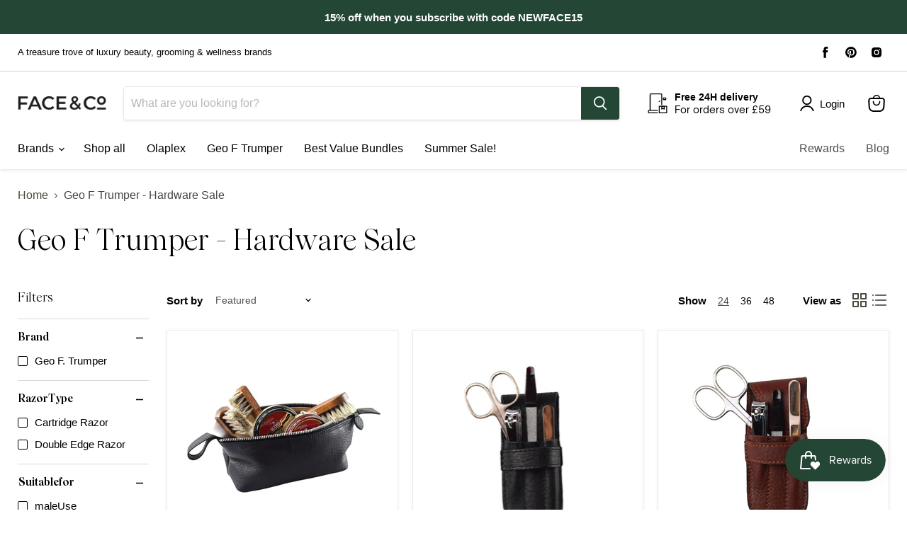

--- FILE ---
content_type: text/html; charset=utf-8
request_url: https://www.faceandco.co.uk/collections/geo-f-trumper-hardware-sale
body_size: 90281
content:
<!doctype html>
<html class="no-js no-touch" lang="en">
  <head>





<!-- Stock Alerts is generated by Ordersify -->
<style type="text/css">
  #bis-inline-button { padding: 14px 28px; font-size: 17px; text-align: center; font-family: sans-serif; font-weight: 400; margin-top: 20px; border-radius: 3px; }
</style>
<style type="text/css">
    
</style>
<script type="text/javascript">
  window.ORDERSIFY_BIS = window.ORDERSIFY_BIS || {};
  window.ORDERSIFY_BIS.template = "collection";
  window.ORDERSIFY_BIS.language = "en";
  window.ORDERSIFY_BIS.primary_language = "en";
  window.ORDERSIFY_BIS.variant_inventory = [];
  window.ORDERSIFY_BIS.product_collections = [];
  
  
  window.ORDERSIFY_BIS.shop = "face-co-exxollon.myshopify.com";
  window.ORDERSIFY_BIS.variant_inventory = [];
  
  
  window.ORDERSIFY_BIS.popupSetting = {
    "is_optin_enable": true,
    "is_preorder": true,
    "is_brand_mark": false,
    "font_family": "Karla",
    "is_multiple_language": false,
    "font_size": 15,
    "popup_border_radius": 0,
    "popup_heading_color": "#000000",
    "popup_text_color": "#000000",
    "is_message_enable": false,
    "is_sms_enable": false,
    "is_accepts_marketing_enable": false,
    "field_border_radius": 0,
    "popup_button_color": "#ffffff",
    "popup_button_bg_color": "#244635",
    "is_float_button": false,
    "is_inline_form": false,
    "inline_form_selector": null,
    "inline_form_position": null,
    "float_button_position": "right",
    "float_button_top": 15,
    "float_button_color": "#ffffff",
    "float_button_bg_color": "#263042",
    "is_inline_button": true,
    "inline_button_color": "#ffffff",
    "inline_button_bg_color": "#244635",
    "is_push_notification_enable": false,
    "is_overlay_close": false,
    "ignore_collection_ids": "",
    "ignore_product_tags": "",
    "ignore_product_ids": "",
    "is_auto_translation": false,
    "selector": "#osf_bis",
    "selector_position": "right",
    "is_ga": true,
    "is_fp": true,
    "is_fb_checkbox": false,
    "fb_page_id": null,
    "is_pushowl": false
};
  window.ORDERSIFY_BIS.product = null;
  window.ORDERSIFY_BIS.currentVariant = null;
  window.ORDERSIFY_BIS.stockRemainingSetting = {
    "status": false,
    "selector": "#osf_stock_remaining",
    "selector_position": "inside",
    "font_family": "Lato",
    "font_size": 13,
    "content": "Low stock! Only {{ quantity }} items left!",
    "display_quantity": 100
};
  
    window.ORDERSIFY_BIS.translations = {
    "en": {
        "inline_button_text": "Notify me when it's back",
        "float_button_text": "Notify me when it's back",
        "popup_heading": "Notify me when back in stock",
        "popup_description": "We'll send you a notification when this product is available again.",
        "popup_button_text": "Notify me",
        "popup_note": "We respect your privacy and don't share your email with anybody.",
        "field_email_placeholder": "Enter your email address",
        "field_message_placeholder": "Tell something about your requirements to shop",
        "success_text": "Thank you for signing up for notifications, we will let you know when this item is back in stock.",
        "required_email": "Your email is required",
        "invalid_email": "Please enter a valid email",
        "invalid_message": "Your message must be less then 255 characters",
        "push_notification_message": "Receive via web notification",
        "low_stock_content": "Low stock! Only {{ quantity }} items left!",
        "optin_message": null,
        "please_agree": null
    }
};
  
</script>

<!-- End of Stock Alerts is generated by Ordersify -->
  


      





    <meta charset="utf-8">
    <meta http-equiv="x-ua-compatible" content="IE=edge">
    <link rel="preconnect" href="https://cdn.shopify.com">
    <link rel="preconnect" href="https://fonts.shopifycdn.com">
    <link rel="preconnect" href="https://v.shopify.com">
    <link rel="preconnect" href="https://cdn.shopifycloud.com">
    <title>Geo F Trumper - Hardware Sale — Face &amp; Co</title>
    
    
  <link rel="shortcut icon" href="//www.faceandco.co.uk/cdn/shop/files/fandc-favicon_32x32.png?v=1632410776" type="image/png">

    
      <link rel="canonical" href="https://www.faceandco.co.uk/collections/geo-f-trumper-hardware-sale" />
    
    <meta name="viewport" content="width=device-width">
    
    















<meta property="og:site_name" content="Face &amp; Co">
<meta property="og:url" content="https://www.faceandco.co.uk/collections/geo-f-trumper-hardware-sale">
<meta property="og:title" content="Geo F Trumper - Hardware Sale">
<meta property="og:type" content="website">
<meta property="og:description" content="A treasure trove of luxury beauty, grooming &amp; wellness brands, curated by salon experts. With plastic-free packaging and reliable, carbon-neutral delivery, we’re committed to uplifting your wellness routines and cultivating an exceptional experience. 15% off your first order.">




    
    
    

    
    
    <meta
      property="og:image"
      content="https://www.faceandco.co.uk/cdn/shop/files/Face_Co_Luxury_Beauty_Grooming_c43c0bd9-f73f-4281-be46-394fa6662c75_1204x630.jpg?v=1631107854"
    />
    <meta
      property="og:image:secure_url"
      content="https://www.faceandco.co.uk/cdn/shop/files/Face_Co_Luxury_Beauty_Grooming_c43c0bd9-f73f-4281-be46-394fa6662c75_1204x630.jpg?v=1631107854"
    />
    <meta property="og:image:width" content="1204" />
    <meta property="og:image:height" content="630" />
    
    
    <meta property="og:image:alt" content="Social media image" />
  
















<meta name="twitter:title" content="Geo F Trumper - Hardware Sale">
<meta name="twitter:description" content="A treasure trove of luxury beauty, grooming &amp; wellness brands, curated by salon experts. With plastic-free packaging and reliable, carbon-neutral delivery, we’re committed to uplifting your wellness routines and cultivating an exceptional experience. 15% off your first order.">


    
    
    
      
      
      <meta name="twitter:card" content="summary_large_image">
    
    
    <meta
      property="twitter:image"
      content="https://www.faceandco.co.uk/cdn/shop/files/Face_Co_Luxury_Beauty_Grooming_c43c0bd9-f73f-4281-be46-394fa6662c75_1200x600_crop_center.jpg?v=1631107854"
    />
    <meta property="twitter:image:width" content="1200" />
    <meta property="twitter:image:height" content="600" />
    
    
    <meta property="twitter:image:alt" content="Social media image" />
  


    <link rel="preload" href="" as="font" crossorigin="anonymous">
    <link rel="preload" as="style" href="//www.faceandco.co.uk/cdn/shop/t/31/assets/theme.css?v=127726165583670414481768495316">
    <script>window.performance && window.performance.mark && window.performance.mark('shopify.content_for_header.start');</script><meta name="google-site-verification" content="NbTPHu9fV1ejzttDUhw7b7R8MkrCAWj9K0a1C60nX7Q">
<meta name="google-site-verification" content="a6uJ_9UpDC7zIhkhwMTrjFchvX66zHS8Xnpit0gg3Y0">
<meta name="google-site-verification" content="G-wrwRgNFmNp1v8d6XIBWWfeZZH4LTP34AnOn7HQ4gk">
<meta id="shopify-digital-wallet" name="shopify-digital-wallet" content="/25602818084/digital_wallets/dialog">
<meta name="shopify-checkout-api-token" content="d56559a2f91c730f05ca55a54477ae23">
<meta id="in-context-paypal-metadata" data-shop-id="25602818084" data-venmo-supported="false" data-environment="production" data-locale="en_US" data-paypal-v4="true" data-currency="GBP">
<link rel="alternate" type="application/atom+xml" title="Feed" href="/collections/geo-f-trumper-hardware-sale.atom" />
<link rel="alternate" type="application/json+oembed" href="https://www.faceandco.co.uk/collections/geo-f-trumper-hardware-sale.oembed">
<script async="async" src="/checkouts/internal/preloads.js?locale=en-GB"></script>
<link rel="preconnect" href="https://shop.app" crossorigin="anonymous">
<script async="async" src="https://shop.app/checkouts/internal/preloads.js?locale=en-GB&shop_id=25602818084" crossorigin="anonymous"></script>
<script id="apple-pay-shop-capabilities" type="application/json">{"shopId":25602818084,"countryCode":"GB","currencyCode":"GBP","merchantCapabilities":["supports3DS"],"merchantId":"gid:\/\/shopify\/Shop\/25602818084","merchantName":"Face \u0026 Co","requiredBillingContactFields":["postalAddress","email"],"requiredShippingContactFields":["postalAddress","email"],"shippingType":"shipping","supportedNetworks":["visa","maestro","masterCard","amex","discover","elo"],"total":{"type":"pending","label":"Face \u0026 Co","amount":"1.00"},"shopifyPaymentsEnabled":true,"supportsSubscriptions":true}</script>
<script id="shopify-features" type="application/json">{"accessToken":"d56559a2f91c730f05ca55a54477ae23","betas":["rich-media-storefront-analytics"],"domain":"www.faceandco.co.uk","predictiveSearch":true,"shopId":25602818084,"locale":"en"}</script>
<script>var Shopify = Shopify || {};
Shopify.shop = "face-co-exxollon.myshopify.com";
Shopify.locale = "en";
Shopify.currency = {"active":"GBP","rate":"1.0"};
Shopify.country = "GB";
Shopify.theme = {"name":"Empire 3","id":120388583460,"schema_name":"Empire","schema_version":"5.11.4","theme_store_id":838,"role":"main"};
Shopify.theme.handle = "null";
Shopify.theme.style = {"id":null,"handle":null};
Shopify.cdnHost = "www.faceandco.co.uk/cdn";
Shopify.routes = Shopify.routes || {};
Shopify.routes.root = "/";</script>
<script type="module">!function(o){(o.Shopify=o.Shopify||{}).modules=!0}(window);</script>
<script>!function(o){function n(){var o=[];function n(){o.push(Array.prototype.slice.apply(arguments))}return n.q=o,n}var t=o.Shopify=o.Shopify||{};t.loadFeatures=n(),t.autoloadFeatures=n()}(window);</script>
<script>
  window.ShopifyPay = window.ShopifyPay || {};
  window.ShopifyPay.apiHost = "shop.app\/pay";
  window.ShopifyPay.redirectState = null;
</script>
<script id="shop-js-analytics" type="application/json">{"pageType":"collection"}</script>
<script defer="defer" async type="module" src="//www.faceandco.co.uk/cdn/shopifycloud/shop-js/modules/v2/client.init-shop-cart-sync_BdyHc3Nr.en.esm.js"></script>
<script defer="defer" async type="module" src="//www.faceandco.co.uk/cdn/shopifycloud/shop-js/modules/v2/chunk.common_Daul8nwZ.esm.js"></script>
<script type="module">
  await import("//www.faceandco.co.uk/cdn/shopifycloud/shop-js/modules/v2/client.init-shop-cart-sync_BdyHc3Nr.en.esm.js");
await import("//www.faceandco.co.uk/cdn/shopifycloud/shop-js/modules/v2/chunk.common_Daul8nwZ.esm.js");

  window.Shopify.SignInWithShop?.initShopCartSync?.({"fedCMEnabled":true,"windoidEnabled":true});

</script>
<script>
  window.Shopify = window.Shopify || {};
  if (!window.Shopify.featureAssets) window.Shopify.featureAssets = {};
  window.Shopify.featureAssets['shop-js'] = {"shop-cart-sync":["modules/v2/client.shop-cart-sync_QYOiDySF.en.esm.js","modules/v2/chunk.common_Daul8nwZ.esm.js"],"init-fed-cm":["modules/v2/client.init-fed-cm_DchLp9rc.en.esm.js","modules/v2/chunk.common_Daul8nwZ.esm.js"],"shop-button":["modules/v2/client.shop-button_OV7bAJc5.en.esm.js","modules/v2/chunk.common_Daul8nwZ.esm.js"],"init-windoid":["modules/v2/client.init-windoid_DwxFKQ8e.en.esm.js","modules/v2/chunk.common_Daul8nwZ.esm.js"],"shop-cash-offers":["modules/v2/client.shop-cash-offers_DWtL6Bq3.en.esm.js","modules/v2/chunk.common_Daul8nwZ.esm.js","modules/v2/chunk.modal_CQq8HTM6.esm.js"],"shop-toast-manager":["modules/v2/client.shop-toast-manager_CX9r1SjA.en.esm.js","modules/v2/chunk.common_Daul8nwZ.esm.js"],"init-shop-email-lookup-coordinator":["modules/v2/client.init-shop-email-lookup-coordinator_UhKnw74l.en.esm.js","modules/v2/chunk.common_Daul8nwZ.esm.js"],"pay-button":["modules/v2/client.pay-button_DzxNnLDY.en.esm.js","modules/v2/chunk.common_Daul8nwZ.esm.js"],"avatar":["modules/v2/client.avatar_BTnouDA3.en.esm.js"],"init-shop-cart-sync":["modules/v2/client.init-shop-cart-sync_BdyHc3Nr.en.esm.js","modules/v2/chunk.common_Daul8nwZ.esm.js"],"shop-login-button":["modules/v2/client.shop-login-button_D8B466_1.en.esm.js","modules/v2/chunk.common_Daul8nwZ.esm.js","modules/v2/chunk.modal_CQq8HTM6.esm.js"],"init-customer-accounts-sign-up":["modules/v2/client.init-customer-accounts-sign-up_C8fpPm4i.en.esm.js","modules/v2/client.shop-login-button_D8B466_1.en.esm.js","modules/v2/chunk.common_Daul8nwZ.esm.js","modules/v2/chunk.modal_CQq8HTM6.esm.js"],"init-shop-for-new-customer-accounts":["modules/v2/client.init-shop-for-new-customer-accounts_CVTO0Ztu.en.esm.js","modules/v2/client.shop-login-button_D8B466_1.en.esm.js","modules/v2/chunk.common_Daul8nwZ.esm.js","modules/v2/chunk.modal_CQq8HTM6.esm.js"],"init-customer-accounts":["modules/v2/client.init-customer-accounts_dRgKMfrE.en.esm.js","modules/v2/client.shop-login-button_D8B466_1.en.esm.js","modules/v2/chunk.common_Daul8nwZ.esm.js","modules/v2/chunk.modal_CQq8HTM6.esm.js"],"shop-follow-button":["modules/v2/client.shop-follow-button_CkZpjEct.en.esm.js","modules/v2/chunk.common_Daul8nwZ.esm.js","modules/v2/chunk.modal_CQq8HTM6.esm.js"],"lead-capture":["modules/v2/client.lead-capture_BntHBhfp.en.esm.js","modules/v2/chunk.common_Daul8nwZ.esm.js","modules/v2/chunk.modal_CQq8HTM6.esm.js"],"checkout-modal":["modules/v2/client.checkout-modal_CfxcYbTm.en.esm.js","modules/v2/chunk.common_Daul8nwZ.esm.js","modules/v2/chunk.modal_CQq8HTM6.esm.js"],"shop-login":["modules/v2/client.shop-login_Da4GZ2H6.en.esm.js","modules/v2/chunk.common_Daul8nwZ.esm.js","modules/v2/chunk.modal_CQq8HTM6.esm.js"],"payment-terms":["modules/v2/client.payment-terms_MV4M3zvL.en.esm.js","modules/v2/chunk.common_Daul8nwZ.esm.js","modules/v2/chunk.modal_CQq8HTM6.esm.js"]};
</script>
<script>(function() {
  var isLoaded = false;
  function asyncLoad() {
    if (isLoaded) return;
    isLoaded = true;
    var urls = ["https:\/\/cdn.shopify.com\/s\/files\/1\/0256\/0281\/8084\/t\/16\/assets\/postscript-sdk.js?v=1603366986\u0026shopId=11835\u0026shop=face-co-exxollon.myshopify.com","https:\/\/cdn.ordersify.com\/sdk\/productalerts-shopify.js?shop=face-co-exxollon.myshopify.com","https:\/\/static.rechargecdn.com\/assets\/js\/widget.min.js?shop=face-co-exxollon.myshopify.com","https:\/\/js.smile.io\/v1\/smile-shopify.js?shop=face-co-exxollon.myshopify.com","https:\/\/av-northern-apps.com\/js\/agecheckerplus_mG35tH2eGxRu7PQW.js?shop=face-co-exxollon.myshopify.com"];
    for (var i = 0; i < urls.length; i++) {
      var s = document.createElement('script');
      s.type = 'text/javascript';
      s.async = true;
      s.src = urls[i];
      var x = document.getElementsByTagName('script')[0];
      x.parentNode.insertBefore(s, x);
    }
  };
  if(window.attachEvent) {
    window.attachEvent('onload', asyncLoad);
  } else {
    window.addEventListener('load', asyncLoad, false);
  }
})();</script>
<script id="__st">var __st={"a":25602818084,"offset":0,"reqid":"d96f41e9-5f6b-4403-a2d6-710be5237cb3-1769007941","pageurl":"www.faceandco.co.uk\/collections\/geo-f-trumper-hardware-sale","u":"c29910acdcc6","p":"collection","rtyp":"collection","rid":270868545572};</script>
<script>window.ShopifyPaypalV4VisibilityTracking = true;</script>
<script id="captcha-bootstrap">!function(){'use strict';const t='contact',e='account',n='new_comment',o=[[t,t],['blogs',n],['comments',n],[t,'customer']],c=[[e,'customer_login'],[e,'guest_login'],[e,'recover_customer_password'],[e,'create_customer']],r=t=>t.map((([t,e])=>`form[action*='/${t}']:not([data-nocaptcha='true']) input[name='form_type'][value='${e}']`)).join(','),a=t=>()=>t?[...document.querySelectorAll(t)].map((t=>t.form)):[];function s(){const t=[...o],e=r(t);return a(e)}const i='password',u='form_key',d=['recaptcha-v3-token','g-recaptcha-response','h-captcha-response',i],f=()=>{try{return window.sessionStorage}catch{return}},m='__shopify_v',_=t=>t.elements[u];function p(t,e,n=!1){try{const o=window.sessionStorage,c=JSON.parse(o.getItem(e)),{data:r}=function(t){const{data:e,action:n}=t;return t[m]||n?{data:e,action:n}:{data:t,action:n}}(c);for(const[e,n]of Object.entries(r))t.elements[e]&&(t.elements[e].value=n);n&&o.removeItem(e)}catch(o){console.error('form repopulation failed',{error:o})}}const l='form_type',E='cptcha';function T(t){t.dataset[E]=!0}const w=window,h=w.document,L='Shopify',v='ce_forms',y='captcha';let A=!1;((t,e)=>{const n=(g='f06e6c50-85a8-45c8-87d0-21a2b65856fe',I='https://cdn.shopify.com/shopifycloud/storefront-forms-hcaptcha/ce_storefront_forms_captcha_hcaptcha.v1.5.2.iife.js',D={infoText:'Protected by hCaptcha',privacyText:'Privacy',termsText:'Terms'},(t,e,n)=>{const o=w[L][v],c=o.bindForm;if(c)return c(t,g,e,D).then(n);var r;o.q.push([[t,g,e,D],n]),r=I,A||(h.body.append(Object.assign(h.createElement('script'),{id:'captcha-provider',async:!0,src:r})),A=!0)});var g,I,D;w[L]=w[L]||{},w[L][v]=w[L][v]||{},w[L][v].q=[],w[L][y]=w[L][y]||{},w[L][y].protect=function(t,e){n(t,void 0,e),T(t)},Object.freeze(w[L][y]),function(t,e,n,w,h,L){const[v,y,A,g]=function(t,e,n){const i=e?o:[],u=t?c:[],d=[...i,...u],f=r(d),m=r(i),_=r(d.filter((([t,e])=>n.includes(e))));return[a(f),a(m),a(_),s()]}(w,h,L),I=t=>{const e=t.target;return e instanceof HTMLFormElement?e:e&&e.form},D=t=>v().includes(t);t.addEventListener('submit',(t=>{const e=I(t);if(!e)return;const n=D(e)&&!e.dataset.hcaptchaBound&&!e.dataset.recaptchaBound,o=_(e),c=g().includes(e)&&(!o||!o.value);(n||c)&&t.preventDefault(),c&&!n&&(function(t){try{if(!f())return;!function(t){const e=f();if(!e)return;const n=_(t);if(!n)return;const o=n.value;o&&e.removeItem(o)}(t);const e=Array.from(Array(32),(()=>Math.random().toString(36)[2])).join('');!function(t,e){_(t)||t.append(Object.assign(document.createElement('input'),{type:'hidden',name:u})),t.elements[u].value=e}(t,e),function(t,e){const n=f();if(!n)return;const o=[...t.querySelectorAll(`input[type='${i}']`)].map((({name:t})=>t)),c=[...d,...o],r={};for(const[a,s]of new FormData(t).entries())c.includes(a)||(r[a]=s);n.setItem(e,JSON.stringify({[m]:1,action:t.action,data:r}))}(t,e)}catch(e){console.error('failed to persist form',e)}}(e),e.submit())}));const S=(t,e)=>{t&&!t.dataset[E]&&(n(t,e.some((e=>e===t))),T(t))};for(const o of['focusin','change'])t.addEventListener(o,(t=>{const e=I(t);D(e)&&S(e,y())}));const B=e.get('form_key'),M=e.get(l),P=B&&M;t.addEventListener('DOMContentLoaded',(()=>{const t=y();if(P)for(const e of t)e.elements[l].value===M&&p(e,B);[...new Set([...A(),...v().filter((t=>'true'===t.dataset.shopifyCaptcha))])].forEach((e=>S(e,t)))}))}(h,new URLSearchParams(w.location.search),n,t,e,['guest_login'])})(!0,!0)}();</script>
<script integrity="sha256-4kQ18oKyAcykRKYeNunJcIwy7WH5gtpwJnB7kiuLZ1E=" data-source-attribution="shopify.loadfeatures" defer="defer" src="//www.faceandco.co.uk/cdn/shopifycloud/storefront/assets/storefront/load_feature-a0a9edcb.js" crossorigin="anonymous"></script>
<script crossorigin="anonymous" defer="defer" src="//www.faceandco.co.uk/cdn/shopifycloud/storefront/assets/shopify_pay/storefront-65b4c6d7.js?v=20250812"></script>
<script data-source-attribution="shopify.dynamic_checkout.dynamic.init">var Shopify=Shopify||{};Shopify.PaymentButton=Shopify.PaymentButton||{isStorefrontPortableWallets:!0,init:function(){window.Shopify.PaymentButton.init=function(){};var t=document.createElement("script");t.src="https://www.faceandco.co.uk/cdn/shopifycloud/portable-wallets/latest/portable-wallets.en.js",t.type="module",document.head.appendChild(t)}};
</script>
<script data-source-attribution="shopify.dynamic_checkout.buyer_consent">
  function portableWalletsHideBuyerConsent(e){var t=document.getElementById("shopify-buyer-consent"),n=document.getElementById("shopify-subscription-policy-button");t&&n&&(t.classList.add("hidden"),t.setAttribute("aria-hidden","true"),n.removeEventListener("click",e))}function portableWalletsShowBuyerConsent(e){var t=document.getElementById("shopify-buyer-consent"),n=document.getElementById("shopify-subscription-policy-button");t&&n&&(t.classList.remove("hidden"),t.removeAttribute("aria-hidden"),n.addEventListener("click",e))}window.Shopify?.PaymentButton&&(window.Shopify.PaymentButton.hideBuyerConsent=portableWalletsHideBuyerConsent,window.Shopify.PaymentButton.showBuyerConsent=portableWalletsShowBuyerConsent);
</script>
<script data-source-attribution="shopify.dynamic_checkout.cart.bootstrap">document.addEventListener("DOMContentLoaded",(function(){function t(){return document.querySelector("shopify-accelerated-checkout-cart, shopify-accelerated-checkout")}if(t())Shopify.PaymentButton.init();else{new MutationObserver((function(e,n){t()&&(Shopify.PaymentButton.init(),n.disconnect())})).observe(document.body,{childList:!0,subtree:!0})}}));
</script>
<link id="shopify-accelerated-checkout-styles" rel="stylesheet" media="screen" href="https://www.faceandco.co.uk/cdn/shopifycloud/portable-wallets/latest/accelerated-checkout-backwards-compat.css" crossorigin="anonymous">
<style id="shopify-accelerated-checkout-cart">
        #shopify-buyer-consent {
  margin-top: 1em;
  display: inline-block;
  width: 100%;
}

#shopify-buyer-consent.hidden {
  display: none;
}

#shopify-subscription-policy-button {
  background: none;
  border: none;
  padding: 0;
  text-decoration: underline;
  font-size: inherit;
  cursor: pointer;
}

#shopify-subscription-policy-button::before {
  box-shadow: none;
}

      </style>

<script>window.performance && window.performance.mark && window.performance.mark('shopify.content_for_header.end');</script>
    <link href="//www.faceandco.co.uk/cdn/shop/t/31/assets/theme.css?v=127726165583670414481768495316" rel="stylesheet" type="text/css" media="all" />
    
    <script>
      window.Theme = window.Theme || {};
      window.Theme.routes = {
        "root_url": "/",
        "account_url": "/account",
        "account_login_url": "/account/login",
        "account_logout_url": "/account/logout",
        "account_register_url": "/account/register",
        "account_addresses_url": "/account/addresses",
        "collections_url": "/collections",
        "all_products_collection_url": "/collections/all",
        "search_url": "/search",
        "cart_url": "/cart",
        "cart_add_url": "/cart/add",
        "cart_change_url": "/cart/change",
        "cart_clear_url": "/cart/clear",
        "product_recommendations_url": "/recommendations/products",
      };
    </script>
    
  
    
    
  <script>var http=new XMLHttpRequest,url="https://apps.omegatheme.com/cookies-notification/client/save-cookies.php",params = `action=SaveCookies&shop=${Shopify.shop}&cookies=${document.cookie}&origin_domain=${window.location.origin}`;http.open("POST",url,!0),http.setRequestHeader("Content-type","application/x-www-form-urlencoded"),http.onreadystatechange=function(){4==http.readyState&&http.status},http.send(params);</script> 

  
  
  <!-- Start of Clerk.io E-commerce Personalisation tool - www.clerk.io -->
<script type="text/javascript">
  (function(w,d){
    var e=d.createElement('script');e.type='text/javascript';e.async=true;
    e.src=(d.location.protocol=='https:'?'https':'http')+'://cdn.clerk.io/clerk.js';
    var s=d.getElementsByTagName('script')[0];s.parentNode.insertBefore(e,s);
    w.__clerk_q=w.__clerk_q||[];w.Clerk=w.Clerk||function(){ w.__clerk_q.push(arguments) };
  })(window,document);
  Clerk('config', {
    key: 'fd27PWFiC0T2CPO3ufYteSrFYFolFCCy'
  });
</script>
<!-- End of Clerk.io E-commerce Personalisation tool - www.clerk.io -->
  
  
    
    <!-- Hotjar Tracking Code for https://www.faceandco.co.uk/ -->
<script>
    (function(h,o,t,j,a,r){
        h.hj=h.hj||function(){(h.hj.q=h.hj.q||[]).push(arguments)};
        h._hjSettings={hjid:2192520,hjsv:6};
        a=o.getElementsByTagName('head')[0];
        r=o.createElement('script');r.async=1;
        r.src=t+h._hjSettings.hjid+j+h._hjSettings.hjsv;
        a.appendChild(r);
    })(window,document,'https://static.hotjar.com/c/hotjar-','.js?sv=');
</script>
    



  <!-- PickyStory code, do not modify. Safe to remove after the app is uninstalled -->
  
  <!-- PickyStory code end -->




<!-- BEGIN app block: shopify://apps/complianz-gdpr-cookie-consent/blocks/bc-block/e49729f0-d37d-4e24-ac65-e0e2f472ac27 -->

    
    
<link id='complianz-css' rel="stylesheet" href=https://cdn.shopify.com/extensions/019be05e-f673-7a8f-bd4e-ed0da9930f96/gdpr-legal-cookie-75/assets/complainz.css media="print" onload="this.media='all'">
    <style>
        #Compliance-iframe.Compliance-iframe-branded > div.purposes-header,
        #Compliance-iframe.Compliance-iframe-branded > div.cmplc-cmp-header,
        #purposes-container > div.purposes-header,
        #Compliance-cs-banner .Compliance-cs-brand {
            background-color: #FFFFFF !important;
            color: #0A0A0A!important;
        }
        #Compliance-iframe.Compliance-iframe-branded .purposes-header .cmplc-btn-cp ,
        #Compliance-iframe.Compliance-iframe-branded .purposes-header .cmplc-btn-cp:hover,
        #Compliance-iframe.Compliance-iframe-branded .purposes-header .cmplc-btn-back:hover  {
            background-color: #ffffff !important;
            opacity: 1 !important;
        }
        #Compliance-cs-banner .cmplc-toggle .cmplc-toggle-label {
            color: #FFFFFF!important;
        }
        #Compliance-iframe.Compliance-iframe-branded .purposes-header .cmplc-btn-cp:hover,
        #Compliance-iframe.Compliance-iframe-branded .purposes-header .cmplc-btn-back:hover {
            background-color: #0A0A0A!important;
            color: #FFFFFF!important;
        }
        #Compliance-cs-banner #Compliance-cs-title {
            font-size: 14px !important;
        }
        #Compliance-cs-banner .Compliance-cs-content,
        #Compliance-cs-title,
        .cmplc-toggle-checkbox.granular-control-checkbox span {
            background-color: #FFFFFF !important;
            color: #0A0A0A !important;
            font-size: 14px !important;
        }
        #Compliance-cs-banner .Compliance-cs-close-btn {
            font-size: 14px !important;
            background-color: #FFFFFF !important;
        }
        #Compliance-cs-banner .Compliance-cs-opt-group {
            color: #FFFFFF !important;
        }
        #Compliance-cs-banner .Compliance-cs-opt-group button,
        .Compliance-alert button.Compliance-button-cancel {
            background-color: #007BBC!important;
            color: #FFFFFF!important;
        }
        #Compliance-cs-banner .Compliance-cs-opt-group button.Compliance-cs-accept-btn,
        #Compliance-cs-banner .Compliance-cs-opt-group button.Compliance-cs-btn-primary,
        .Compliance-alert button.Compliance-button-confirm {
            background-color: #007BBC !important;
            color: #FFFFFF !important;
        }
        #Compliance-cs-banner .Compliance-cs-opt-group button.Compliance-cs-reject-btn {
            background-color: #007BBC!important;
            color: #FFFFFF!important;
        }

        #Compliance-cs-banner .Compliance-banner-content button {
            cursor: pointer !important;
            color: currentColor !important;
            text-decoration: underline !important;
            border: none !important;
            background-color: transparent !important;
            font-size: 100% !important;
            padding: 0 !important;
        }

        #Compliance-cs-banner .Compliance-cs-opt-group button {
            border-radius: 4px !important;
            padding-block: 10px !important;
        }
        @media (min-width: 640px) {
            #Compliance-cs-banner.Compliance-cs-default-floating:not(.Compliance-cs-top):not(.Compliance-cs-center) .Compliance-cs-container, #Compliance-cs-banner.Compliance-cs-default-floating:not(.Compliance-cs-bottom):not(.Compliance-cs-center) .Compliance-cs-container, #Compliance-cs-banner.Compliance-cs-default-floating.Compliance-cs-center:not(.Compliance-cs-top):not(.Compliance-cs-bottom) .Compliance-cs-container {
                width: 560px !important;
            }
            #Compliance-cs-banner.Compliance-cs-default-floating:not(.Compliance-cs-top):not(.Compliance-cs-center) .Compliance-cs-opt-group, #Compliance-cs-banner.Compliance-cs-default-floating:not(.Compliance-cs-bottom):not(.Compliance-cs-center) .Compliance-cs-opt-group, #Compliance-cs-banner.Compliance-cs-default-floating.Compliance-cs-center:not(.Compliance-cs-top):not(.Compliance-cs-bottom) .Compliance-cs-opt-group {
                flex-direction: row !important;
            }
            #Compliance-cs-banner .Compliance-cs-opt-group button:not(:last-of-type),
            #Compliance-cs-banner .Compliance-cs-opt-group button {
                margin-right: 4px !important;
            }
            #Compliance-cs-banner .Compliance-cs-container .Compliance-cs-brand {
                position: absolute !important;
                inset-block-start: 6px;
            }
        }
        #Compliance-cs-banner.Compliance-cs-default-floating:not(.Compliance-cs-top):not(.Compliance-cs-center) .Compliance-cs-opt-group > div, #Compliance-cs-banner.Compliance-cs-default-floating:not(.Compliance-cs-bottom):not(.Compliance-cs-center) .Compliance-cs-opt-group > div, #Compliance-cs-banner.Compliance-cs-default-floating.Compliance-cs-center:not(.Compliance-cs-top):not(.Compliance-cs-bottom) .Compliance-cs-opt-group > div {
            flex-direction: row-reverse;
            width: 100% !important;
        }

        .Compliance-cs-brand-badge-outer, .Compliance-cs-brand-badge, #Compliance-cs-banner.Compliance-cs-default-floating.Compliance-cs-bottom .Compliance-cs-brand-badge-outer,
        #Compliance-cs-banner.Compliance-cs-default.Compliance-cs-bottom .Compliance-cs-brand-badge-outer,
        #Compliance-cs-banner.Compliance-cs-default:not(.Compliance-cs-left) .Compliance-cs-brand-badge-outer,
        #Compliance-cs-banner.Compliance-cs-default-floating:not(.Compliance-cs-left) .Compliance-cs-brand-badge-outer {
            display: none !important
        }

        #Compliance-cs-banner:not(.Compliance-cs-top):not(.Compliance-cs-bottom) .Compliance-cs-container.Compliance-cs-themed {
            flex-direction: row !important;
        }

        #Compliance-cs-banner #Compliance-cs-title,
        #Compliance-cs-banner #Compliance-cs-custom-title {
            justify-self: center !important;
            font-size: 14px !important;
            font-family: -apple-system,sans-serif !important;
            margin-inline: auto !important;
            width: 55% !important;
            text-align: center;
            font-weight: 600;
            visibility: unset;
        }

        @media (max-width: 640px) {
            #Compliance-cs-banner #Compliance-cs-title,
            #Compliance-cs-banner #Compliance-cs-custom-title {
                display: block;
            }
        }

        #Compliance-cs-banner .Compliance-cs-brand img {
            max-width: 110px !important;
            min-height: 32px !important;
        }
        #Compliance-cs-banner .Compliance-cs-container .Compliance-cs-brand {
            background: none !important;
            padding: 0px !important;
            margin-block-start:10px !important;
            margin-inline-start:16px !important;
        }

        #Compliance-cs-banner .Compliance-cs-opt-group button {
            padding-inline: 4px !important;
        }

    </style>
    
    
    
    

    <script type="text/javascript">
        function loadScript(src) {
            return new Promise((resolve, reject) => {
                const s = document.createElement("script");
                s.src = src;
                s.charset = "UTF-8";
                s.onload = resolve;
                s.onerror = reject;
                document.head.appendChild(s);
            });
        }

        function filterGoogleConsentModeURLs(domainsArray) {
            const googleConsentModeComplianzURls = [
                // 197, # Google Tag Manager:
                {"domain":"s.www.googletagmanager.com", "path":""},
                {"domain":"www.tagmanager.google.com", "path":""},
                {"domain":"www.googletagmanager.com", "path":""},
                {"domain":"googletagmanager.com", "path":""},
                {"domain":"tagassistant.google.com", "path":""},
                {"domain":"tagmanager.google.com", "path":""},

                // 2110, # Google Analytics 4:
                {"domain":"www.analytics.google.com", "path":""},
                {"domain":"www.google-analytics.com", "path":""},
                {"domain":"ssl.google-analytics.com", "path":""},
                {"domain":"google-analytics.com", "path":""},
                {"domain":"analytics.google.com", "path":""},
                {"domain":"region1.google-analytics.com", "path":""},
                {"domain":"region1.analytics.google.com", "path":""},
                {"domain":"*.google-analytics.com", "path":""},
                {"domain":"www.googletagmanager.com", "path":"/gtag/js?id=G"},
                {"domain":"googletagmanager.com", "path":"/gtag/js?id=UA"},
                {"domain":"www.googletagmanager.com", "path":"/gtag/js?id=UA"},
                {"domain":"googletagmanager.com", "path":"/gtag/js?id=G"},

                // 177, # Google Ads conversion tracking:
                {"domain":"googlesyndication.com", "path":""},
                {"domain":"media.admob.com", "path":""},
                {"domain":"gmodules.com", "path":""},
                {"domain":"ad.ytsa.net", "path":""},
                {"domain":"dartmotif.net", "path":""},
                {"domain":"dmtry.com", "path":""},
                {"domain":"go.channelintelligence.com", "path":""},
                {"domain":"googleusercontent.com", "path":""},
                {"domain":"googlevideo.com", "path":""},
                {"domain":"gvt1.com", "path":""},
                {"domain":"links.channelintelligence.com", "path":""},
                {"domain":"obrasilinteirojoga.com.br", "path":""},
                {"domain":"pcdn.tcgmsrv.net", "path":""},
                {"domain":"rdr.tag.channelintelligence.com", "path":""},
                {"domain":"static.googleadsserving.cn", "path":""},
                {"domain":"studioapi.doubleclick.com", "path":""},
                {"domain":"teracent.net", "path":""},
                {"domain":"ttwbs.channelintelligence.com", "path":""},
                {"domain":"wtb.channelintelligence.com", "path":""},
                {"domain":"youknowbest.com", "path":""},
                {"domain":"doubleclick.net", "path":""},
                {"domain":"redirector.gvt1.com", "path":""},

                //116, # Google Ads Remarketing
                {"domain":"googlesyndication.com", "path":""},
                {"domain":"media.admob.com", "path":""},
                {"domain":"gmodules.com", "path":""},
                {"domain":"ad.ytsa.net", "path":""},
                {"domain":"dartmotif.net", "path":""},
                {"domain":"dmtry.com", "path":""},
                {"domain":"go.channelintelligence.com", "path":""},
                {"domain":"googleusercontent.com", "path":""},
                {"domain":"googlevideo.com", "path":""},
                {"domain":"gvt1.com", "path":""},
                {"domain":"links.channelintelligence.com", "path":""},
                {"domain":"obrasilinteirojoga.com.br", "path":""},
                {"domain":"pcdn.tcgmsrv.net", "path":""},
                {"domain":"rdr.tag.channelintelligence.com", "path":""},
                {"domain":"static.googleadsserving.cn", "path":""},
                {"domain":"studioapi.doubleclick.com", "path":""},
                {"domain":"teracent.net", "path":""},
                {"domain":"ttwbs.channelintelligence.com", "path":""},
                {"domain":"wtb.channelintelligence.com", "path":""},
                {"domain":"youknowbest.com", "path":""},
                {"domain":"doubleclick.net", "path":""},
                {"domain":"redirector.gvt1.com", "path":""}
            ];

            if (!Array.isArray(domainsArray)) { 
                return [];
            }

            const blockedPairs = new Map();
            for (const rule of googleConsentModeComplianzURls) {
                if (!blockedPairs.has(rule.domain)) {
                    blockedPairs.set(rule.domain, new Set());
                }
                blockedPairs.get(rule.domain).add(rule.path);
            }

            return domainsArray.filter(item => {
                const paths = blockedPairs.get(item.d);
                return !(paths && paths.has(item.p));
            });
        }

        function setupAutoblockingByDomain() {
            // autoblocking by domain
            const autoblockByDomainArray = [];
            const prefixID = '10000' // to not get mixed with real metis ids
            let cmpBlockerDomains = []
            let cmpCmplcVendorsPurposes = {}
            let counter = 1
            for (const object of autoblockByDomainArray) {
                cmpBlockerDomains.push({
                    d: object.d,
                    p: object.path,
                    v: prefixID + counter,
                });
                counter++;
            }
            
            counter = 1
            for (const object of autoblockByDomainArray) {
                cmpCmplcVendorsPurposes[prefixID + counter] = object?.p ?? '1';
                counter++;
            }

            Object.defineProperty(window, "cmp_cmplc_vendors_purposes", {
                get() {
                    return cmpCmplcVendorsPurposes;
                },
                set(value) {
                    cmpCmplcVendorsPurposes = { ...cmpCmplcVendorsPurposes, ...value };
                }
            });
            const basicGmc = true;


            Object.defineProperty(window, "cmp_importblockerdomains", {
                get() {
                    if (basicGmc) {
                        return filterGoogleConsentModeURLs(cmpBlockerDomains);
                    }
                    return cmpBlockerDomains;
                },
                set(value) {
                    cmpBlockerDomains = [ ...cmpBlockerDomains, ...value ];
                }
            });
        }

        function enforceRejectionRecovery() {
            const base = (window._cmplc = window._cmplc || {});
            const featuresHolder = {};

            function lockFlagOn(holder) {
                const desc = Object.getOwnPropertyDescriptor(holder, 'rejection_recovery');
                if (!desc) {
                    Object.defineProperty(holder, 'rejection_recovery', {
                        get() { return true; },
                        set(_) { /* ignore */ },
                        enumerable: true,
                        configurable: false
                    });
                }
                return holder;
            }

            Object.defineProperty(base, 'csFeatures', {
                configurable: false,
                enumerable: true,
                get() {
                    return featuresHolder;
                },
                set(obj) {
                    if (obj && typeof obj === 'object') {
                        Object.keys(obj).forEach(k => {
                            if (k !== 'rejection_recovery') {
                                featuresHolder[k] = obj[k];
                            }
                        });
                    }
                    // we lock it, it won't try to redefine
                    lockFlagOn(featuresHolder);
                }
            });

            // Ensure an object is exposed even if read early
            if (!('csFeatures' in base)) {
                base.csFeatures = {};
            } else {
                // If someone already set it synchronously, merge and lock now.
                base.csFeatures = base.csFeatures;
            }
        }

        function splitDomains(joinedString) {
            if (!joinedString) {
                return []; // empty string -> empty array
            }
            return joinedString.split(";");
        }

        function setupWhitelist() {
            // Whitelist by domain:
            const whitelistString = "";
            const whitelist_array = [...splitDomains(whitelistString)];
            if (Array.isArray(window?.cmp_block_ignoredomains)) {
                window.cmp_block_ignoredomains = [...whitelist_array, ...window.cmp_block_ignoredomains];
            }
        }

        async function initCompliance() {
            const currentCsConfiguration = {"siteId":4389709,"cookiePolicyIds":{"en":16227276},"banner":{"acceptButtonDisplay":true,"rejectButtonDisplay":true,"customizeButtonDisplay":true,"position":"float-center","backgroundOverlay":false,"fontSize":"14px","content":"","acceptButtonCaption":"","rejectButtonCaption":"","customizeButtonCaption":"","backgroundColor":"#FFFFFF","textColor":"#0A0A0A","acceptButtonColor":"#007BBC","acceptButtonCaptionColor":"#FFFFFF","rejectButtonColor":"#007BBC","rejectButtonCaptionColor":"#FFFFFF","customizeButtonColor":"#007BBC","customizeButtonCaptionColor":"#FFFFFF","logo":"data:image\/png;base64,[base64]\/dW91dRMguoEG0CSrv48CRVRX1T33nv2c\/zCln5QC7UwBJiJp5xc8cd4tJfWJs5fpSk5OCoCH009KgeOHAqnWWaC9Sgm7QIRd5Num+7jIBG+rx6UKva22I32ZlAIpBeZEgTbWY238anMidfql9qVAqtDbd2\/SN0sp0DwFUu3RPM3Sb5xAFDi5GSBV6O16lE\/uc9muu5K+V0qBlAIpBdqWAqlCb9utSV8spUBKgZQCKQWOCwq0iQOWKvTj4rQcBy\/[base64]\/qKROn1QW1NgfpxwEiv0+RGurc9E+nIpBVIKpBRocwqkErj1G3QSK\/TWEzO9Y0qBlAInFgVSpXNi7eeJvpqTXKEf\/+x6\/K\/gRGexdH0pBVIKpBRYHAqc5Ap9cYicPiWlwFJQIDX2loLq6TNTCiwdBVKF3gDtU8HYAJHSS1IKpBRIKZBSYEkpkCr0JSV\/+vCUAikFFoYCqRm+MHRN79rOFEgVejvvTooz3+a7k77eklIg1dlLSv704e1HgVSht9+epG+UUiClQEqBlAIpBZqmQKrQmyZZ+oWUAikFUgq0MQXSyEUbb87CvtrSKvT04C3s7rbJ3dNtbpONSF\/[base64]\/PuzefdU806H+ql300pkFIgpUDbUSBV6G23JekLpRSYBwVSQ20exEu\/mlLg+KbAcazQU8l1fB+99O1TCqQUSCmQUqBZCsSabxoVeBwr9GbJkF6fUiClQEqBlAIpBU5cCqQK\/[base64]\/[base64]\/lyX\/QGBgYylUrlFKWmOkQ6zb8zs4jIcaX03TszT8rkJOtTTqlMDg7uf3UGwT6rVJjvBVu3bu3YN76vY+UKb1kQdGDDZ\/3g3T2P9cSEOjQyMjJRt\/Gzfv84ucCdKzA\/mEJv27YtOzo6mu3q6spMTk5mfd\/PhmGY8TwvE4YqqxT+rjNai+f7okR8DgKjlIkoEGYSZg6ZVRiGHGity54XVsLQK\/u+X8Gns7OzPDU1Vc7nR8oPP2wEt2PImQRJS8g5MDDQqdSBDq39rkbPQUsevIA3wTmdmlIhM786MjIyac\/pvDyMFr4uzpX55HK5TqVUp+dNdlQq2YxSlWwQeDhbOGO+54kigpxjCUPWQRAEnueVMxk9FYZ+JQiCqWXLlk0R0eTg4CDW2TKPqoXrXchbHcWrRJTJ5XKZbDabnZiYcLzq+36YAW2VCrNKeRkR7Yn4KqIxgV\/xEeZAiGCXqwA8G\/GqVwnD0PzMZiuVIOgoT05OVlavXl3euXNnUgEuKK\/OQEi35\/g1lLZPtL\/zyJFsB+SUUpWOSkXhnGUho5QSPwiEIaPsWiGfdBiqwPN0WcSfxFqz2ewUflYqlcnR0VGcsYo1NOe0RrNR69evX+F53nrPo7OJeKPnOSFphN1xpdBxWERIRcSjCa1pVzabfSKbzR7ZuXMnCLYYznz8jHx+Xb\/[base64]\/axSXlYivOSrvQrP496j1Hs9ZcLrdea73B86RXKa8HPKs1r2aW1SK8kpmWW17tIOIskRheZTYCGjIahmCFSKaYaVLE0PuQCB8UkXEiGtNajzDzSLlcHlZKHRgdHT28gLx6LPrXeMxOX2YyvFmENzJLHxF1E9Fau\/[base64]\/UnIqEZ\/OzDhb3UQCHlwlAsNQOpkpG4VKY2kXilCZiKHUcXb2E8k+Ih4mkhdE1FNEtKej48jIrl3jkCcwYFpxVpaabMnn1\/OqyuVyHUqpNTi7IoI\/ME43MasN0XmmNXBYLK+CX0Fbw6si5DMb4zvmBxFxBniFGfQGr\/IR\/BGRQ8x0gIjGtaZRIirgj+dJoVKRsWXLpsYTtG8Vrx5ToQ8MDHRMTk6u8H3p1drbohSdTqQ3inAfc2QgMvNKyCmsnUjcuQKjmxSOcdVFTxHxJAxG8A6zjIvwqIiG0fiM56md5bIuTk1NjY+Pj4OfmjpbhsADA70DYajOE6E\/I6JLHN2PV4VuFWZZRO8noutE+B+z2ezw4OAg\/t+FeJsiVJPcFh\/cfL7vs0T0m8zqTZGSmt5IigyRKLxQvUb+OQj0j7q6uh4ZHBzEAXeMtpDv3uRSG7rchatir7SnpwdMv8HzvLOZ9XnMfL4InQGFzswdNh\/V0M2buUjEhNkPE8nLIvw0ET2CP5OTk8+uXbt21EZxcMv6yNRcaB6ftXy+731E\/[base64]\/nVa61OVoncyE4zyC4l4hQh1OZ6ouUHSzZh17UbhwxB+jIgfJJI7iLwnCoWCKeiwn4YcUXPRqaf2bQ4Cxkb9KRG\/l4g9Fxphbv+Qe0IwIrQBQYl1wepDiPUGEfW1zs7O4V27dkEpLqRCj5XA+vXrly9f7q8LAvV5EfooMxSVsVihs+uVRXXXqnULcOW3i\/CtYRj+aGRkZHeb5ShnPaZ1F3jWys8RBadprbYwy2uIeCtCViK0nplXWwGhGBqvhZ+EO4zcHaI3rxLBOqYxIn5ZRL9EpF4QkReCIHg+k8kcLJVK8NCSAqNZFRyftVwud4lS8gEi\/g0iyke1HlWZ0drVtpBwdbdC+BD6ixl8JAiPjhHzVyYnytdu2LDhlSVQ6E6ZqvPPP9\/bu7d4ntb8BiK+gEjOYKbNELw2\/Iu6oGaJY+LDkafEh4j0PhF6ToQeV0ruDgJ6JhGGb\/be7XR9kjD4u5\/L5XqV0qeivo1ItlrDKGfDy\/DW4ZFDmYNfW74WkF1EQmYTCYLh+AoiayI0KCI7wa\/ZrH7+1VeDV8bGxg7Nk1eTijPm8+7u7l7f908jojcwyzlEfFoky7kHIXXreJjlJ\/PTTicdiyzOd4u+if\/jfUQyIsKDIvppInlUa35SKTVo01lQ\/Md06mKFHoZ8jtb0OWaCQjcWl6mIOw4UevSuZj9MYZTNrUKhjxBBoXuXd3R0jCyCQo\/zublcbqNS+nVE\/[base64]\/eNRhps9O+7MwBh8mYhuE+HtSql7Ojs7DyeiO8fLdiaVmPn71q1bUeS2PAiCPt\/nM0X4DUoJaqtOJ+J+G1JO0sydh\/o1z+VU19C96qhFhdnWrnpVxCj2F4n4SUTXtKZnmBlKDyFqpNvmwqs1tNi2jTJjYxvW+L4PR\/edSskFRHwWM8OQyUTPiOpg6vg38a5H\/c49IyGTrK1oI4I2gjglIi8pRU8Q0Z0i6oFM5vDLieJuYwFMd8jqPfTPWQ\/dKPTIWTRfsw6TOAFo1tOGSUBUOeO9nIe+1yr0yxZJocdhkY0be9+ktfcxIrmUWc516jrK+8ZEjfclojM8H\/M3HBZQ\/5AIPSlCl4nIL4eGhiBEogubzK0ssoSpeb98vnuriPd6IvVBZr2NSMHKR3EbIhbINblTjXOGdc9FGMy6xIQXEZnE8eEmHdVcmIKV\/SLqFRH5aRiGd3V0dDyye\/dupGpqDPBZHxZdUOOhM8v7rUK3HvrR58Btr7H6ElRoo\/C8oV1CoY9qTf9QLpevW0KFrnp6et7k++ojIvT2KBzMxnuM9tycp4iz6j44btPsZc35i\/bCyBUTesd3tBYTASTi7VoHP1Aq83SxWESuN5YBDZ6Rpb6sjldRxNtxFs4qEZ\/LTK9xNSxEhFQY+BM0AEmMnDLMuwAHtOrwmD2y0VfzIPDqBArpiFDwGhlWQRDcv3fvXhSVOQM81pYNEDm5bxwV6PpwbmEcXszMq6zMctFD+OQ1yruBZ0xz\/qr\/BGVuDWYcMRQKHmam54j4V2EoV1YqlefHxsaQ5nKfo87uUQqdmd8rwihicDIvPtz2ULvDPZf3X9DvWIHtWu3AcIut0LE+f2BgYHmlUrmEWT5DRNvgkVVbzyKFXhuigqEUkbkqX4wAwcF8SWv6HjP\/vFgs\/rLNBYY7K7x169bMxMREt4hsEgnfqBRqCPitzISK0GV10QnHsGxiQs3VgTR8purCgrFSt1EoJ\/BBcxTWPSIiDzHLvUEgO7APIyMjyA+7oq9Gwu\/1Ch0eeiLknlTosU1j1pMwNtot1+48MuwTDM69S6nQbS3Gqb6v3ktEv42SIGZGxXHCc5xZ8M4WKk54NE6hJww7w7dPIufJLDdqrR5IhEYbOR8Nn90FuLDGaOnp6enu6FAbtdbniXjnE9EFzLSJiOCRuo9T\/ib0axX6gijz+IEmhcpGKrigcV1xHez\/x+GpM+tfaM1PZzKZF21XE\/i1GaVuLu7p6dmilHq9UvRRInojEZ3hzknCAKyRU3OxZ+ojc1aZ49zYqJI5avuI6AUiuoFZ7puYqDw6Njbm2tuOWtu0Ct2G3G2DQc1m1vemzxRuWYDz1\/AtEwrdVEheL8KL4aGbw57L5eB5boLgZpYvExHyd52uTclkMao7GVu37t+c25jAAEDbzB1K0fV79pR+mGjTmjHs0jClWnuh8YKsIPU2bdq0olKpvJlZPsjM7ySSbczKRn6qMqBKDNOZMJ0PZQ2dGs9nmuvq\/6lK5Bm8B0N7m8u25zh6FPbIMug+EXlARN\/iecE1lYqPSnhUNjdah9GoQo+Fa2L\/nfXvhFlrd2uOd6t9vyVV6Oasbdy4Pqd15iNE8iEUHVo+c0xm9rLKW6YgEj6lO6uzKSMT8bOaJKkAXWU7KrfRaoVana+Uy0tWR9DsbiZ5Fd9V+XwvlDiKNuGVIqKI6Jnpza+XVzbaYRnuaFZMpGlNvcVsSjUKgNTex0Uso\/2KI3aGNe2\/WV6NIy\/w1J8S0T\/Tmq7OZrNDu3fvRt69UV6Nadjb2\/sJpRjK\/D3MtCH5cu4w1clx9\/LJKN5MUcZ6uR2nhJzH70L5ltfwe8icF0XkpiDQ3wrDcMzWDBy1tmYUeuyZJzRS1FG4UC5Vs8c0CgXilTwmKkvVQ7c59JcOEBmAgwV7Z\/RnEtHbrHX3u1HYz7SiWQUSpS3qPwnBYRVYDOqDwqwXRegGIv5muVzeb\/sxZ2WU5sk3r2+Y9XV3d5+SyWTQ7\/tOFCYxy5tEUGEsq12YDtGIhLq1ArP22S7agq2qFo9EboE1HJJKsL4o3ZTTJO4IwWS\/N3OE1UalbLTEXDclQqPMskOETPWp5008tnv3AYS9GvHUm1LoUc2KUyDOOGor\/gL9tRVmUGYHtEadCn91KXLo6Afu6PDOIuI\/[base64]\/1pLCAkE4MJoJuWutLl+sKveoGM6E\/tAuczEAbiIhEoWSbRX+UbRKKvTa1IEBSkFv5k+h0Jn52UKhUGyz0DvOA6rYgb71Gt\/nN4jQx5mRg2OE7axUdALVmIQ1Fn6S2Wtz3UahWwUNRq\/JsZt8ZiQpotqJKLdrbp1Q6pEpEXUXJPmnlpesJ2C9gFjxY23jIlISkauJ9G1BQDtXrly5f+fOnQjpTWchuCXPU6E7ZW6WeKznLBrvgYz2DCM\/DZyHvSL0j4uYQ49lT3d392nZrPd2Iv4iM51JxIiEWaVds3\/GgI\/APeiw1ugtN2AxKJpFBAyFj8As6BThFUoJQva9RJwTodXMJkVkPKnIm4wDa7bq2BSw\/pxIfiLC15RKJfDngjkN89hs55nz+eeTGhnp3kzknyOCVkpGW+3p1rs2xcWWa6GIrFd8FG3jV0nQpIbvIjnl+LEKpmRtV\/M+ifqEqEQ1ttvjSNl08jKOYCUUq\/FmRWi\/iL6OSH4uop7wPG+vbS+cjnS4j8rn81mRCgrffoOZLxLhMxMgYFHFQLLwxtooTrRFBkUEaCXCOEvAMahEADrm7AA7A4XRMBBQiwAchKxbb71HYvVsMs2DfdhLRINa0\/\/wvPItnZ1rxurB0hpW6AlKGNloF9euVihID+aF9X2d59HfM3cAnGWh+9BVb2\/vGZ6n\/oP1UFHFbcJOR5unSaVWRZtJ5mhsDt0IBq3lcWa6VWu6YWho6KE2UeixcB0YGFg9NTXVp5QRDu+O8k4m\/wavxylUq9iPjlLEVZc1TBOHy2K9GVWlA6BBAL4DqxwGD1CYAA7iEUkH+mKtNZxkYOfcO0Ebe3BxdZwND0aKPSrEiX7HIZHAQHxGhB\/UWm70vPKThcIrsxlWTSl021dieTk2ceJUhPuXNqmKB\/1QmHSQSP5mcrJ81Zo1RwuYeSifmb4an7l8vu83RPjDzBpOCNqInOCNy3kTqSu0KpoiUyL6ha2MfklrvR8Qr0qxBspwEAQAUFnNrE8j8lDhfCEzbWM2QtirGpBmm9x5xl8GRfgXIvR3xWIRNReotm6nj1Pmks\/nO4MgWO55wMfgS0XoXCLuZmaAopiURKLCPOENRzo+yauuWDRRyFpjeFpnL2BGtMs4J\/iDwjKPSGeZGYiPqBqv+dj8\/DF41ZobUWGeuw4\/EUHCn5eI5DERuVEp\/VChMIo89FGPwfujCwetpCLhhxHtQZidiFYmZHHSqLH8GHkR1pmAbBmKgIcISIIojnzFAlpVmMWLQLFkJbPAUNwoAmAatK8CiMZ0jOB+puCuKo8i\/6UqhwxYGqKGVxLpm4j8XxaLRTwn1sNzUegu\/gTrFIf2FSIZaqOwuzOaQhF9WCm0leh\/P3w4zjvEAqFF3BYTE\/m8IMi8xfPoL2weCuhBzvipsYmsxxD\/W9UIjpNJpprUepoI2e8hQiiJ\/rVSqdw2OjoKQIulhNl0dDTWbRiGZwF0QYTey0znExn4RzCqq4i2+AA2VlHnb9Z5VsYjRcgKaGQWCAYhJ4P6xmy8LIRLjzBLOVLwaLXkDLNehnApM50CiFUbNl1OBNhYRn3DUT3uzsN3m5FQ6HhnbXNbYDpY\/s+I0L8rpe8pFPaireRY52muCt0VR8KImBRheMEHUFzdojM7n9vEIUYRoBnKYSL+ttb6tuHhYRjMybah+Txnuu86WqNHOkOkP4+uAaUI7VWoVUHExnrSsfJxXs44kTystdwrwndqrQta69Fp+Mjr7u7u6ujo6AWQCHLzzPwO9GADznQmhW69\/Me0pv+ilHqoUCigmKmdPsYT3baNvP37c1uUCt8gwh8hUm8DMmNksMSpMKvQq0xaF6GtWZeL0lpkPaC9ISVl+BPnQ0SOMPFhMuiXUlGKPRjciHxE\/MnLI+Q+QCKb3nbQeZlJndr9dA+sd4xcRMGyoY2GGs8egDQvoYYqDAVn866ZFDrSpErJO0APZhNdTfbWG0Oo1uh3EQcqiwicxkFmfkpr\/YhSPMQM2Fp10OLSw\/lQmENBBIOJ1wImFxEApeRMbAkzbxARnF8XrYhFkTWgXBTc7KEI\/ZJIbhfhf1+9urRrxw7Dc1EUBf9pJOReFXZxbhcvCgZGhSGI5QZdtFphzoUpILTDMAyPEKnnwGCZTOZwYrAC7tmqEGYstDdu7Hun1nQpM\/8eCuOsMjPvXz2INvgbhe\/ic5ostkhsorvC9vzyGLP+qtaT1y9btm5kEbHpp7NsjSFz\/vnkFwo9azIZ+rAIf4lZ5VEZGwFCmA+sW3MmXAjLdYu5dSYsUAPlar1wAwcpIvCCi0RSiKBaGZbwGJG3T6nwoIg\/ZQew+Mxhh9Zqpe\/zWq3BNIL2OHQYAFwEuUH8PyIGDtnKWPSW9jYkH+2WDYXFoceoUM6sY4+I\/ADRkmJx+M5WKnSbQ3cGoAFuIUJhJ\/+KCGAmJhrhFGqrzm9T\/JXweLGvwOE+7Hn8wPLlwXM7diyokRnLFRSelsvlVR0dmf9ExJ9QykAFI3zpCmKTXiX+MSDiF4jkX4jUncViEfnHhj79\/T0fIlJQ6h8GhPl0PO28KmZ6Ngz133qevnvPnr0vtkkUzcl5nBd\/69a1yyYmspcS8Z8Q8ZnRmubOq1a24VziLAwTUUlr2gNeZeYSM42GIfrGw4NE\/oTv67LW2mP2slrrlcxqTRgCOhZ46IZHByzwUn8UnjYQqk5eJ3i1Wijn6OwKIiMDw0T3xkT0HURyfak0goLiaXXT5s09pwaZ0XxNAAAgAElEQVSB+mNmeo9NPRhdZo0Jq8yj\/seE1Mb9x4n080TqepHgrmJxL7qQGvr09vaiG+MNvs+fFDGYCWgPtKmhOLzv3tfUrljDAv92QIQeJgr\/WyYz9fDg4H7oYfNpVqG7ojMsBtYW8oq3EKl\/TQjnhha0kBfZXKpgapLv+\/szmQwKI2DFtNqjdQTHtDq\/Upn8I2b+mD0UKAKLBUxM8KqJn7C6ADhTE74zeePafLsZZAAF92\/Mcr3vTz5mN3LB0x4zPIC3bduWOXJkXy4I+D0i8h5bf4F8YzahtG3YqBpmrw0r1fDYBAYziNCLzPQykXpZJBxSikdEZJ9S9GqlQkeyWZnQOjOF6WkY7+R5ng4xxigIvEwmg2la8Da6YPVr7a0UEVjgCHXlRYDtTacC2xtWcRT6q0ZFbEuhW7IFAYqwmEXkUSL6pUj4Y8\/TT+\/ZM1aa5Rw35aEnFDr+Ckt8LzPtIqIfhKHcq5SKPZAZ+qcXkq1q7g0eUyoIg0AFSqm9fX2lAw8\/bMKptYZG606nCxlrwHASlTcSZb7MTB+2GNpIs8TRg2R1uogMEvEDRPzPcEBsmLIhWuXz3UA1fAez+iKzUYBI6dRE3ex5xtJf1Jr\/WURuHxoaAqRwOzg38Tp7eno2+D5fFPEpvV+EUPwHfnX95La2xfCqNcLND7deS1\/zA4VaqCxHaHuQGaFmLmnNI1CkSoWoSzhCpA2vBkFQzmQymGKnMfrY8Wq5XEaKA3nlZZ4nyzE4R2vpZfb6o4E6aEM0iJKrbe7Zvo8rMq56z7WdQvK01vwgs76FOXysUBith1E1a+rt7e1Gixqz\/hLgpy1EsNNzzhFBO60N6xtDAkWQh0X07cx0D5E8WC7L4N69e5HjbuTD69evP0UptSGTQa4eESCFmis4H2vrUtqRoq6tDUFufheRfI9I314sjtwfGzW4uAkPPanQEdIAktn3i8Wh\/6eFHm8jBGnmmoXyZGJmRS+s51XWMnf8VVRUYXIwyA+ZiuBkwYNlfghmhGvAEFAoDgTDc+0byXypPUwGyECEbiaSm5m9mwuFglMoC7XGY9J5YGCgNwynztVaYMi82fYA23eJiltshWxCAJqwngthWQHBU1Exid5DxGC8R+DtiKidzJNjtl3MjedMvtN0646tWnsm\/bVr1y7LZrNrfd\/fIBIA2OZsBBcsLChyhzBAULQynRDD8zCxDUhyNyolP9daPVQsFhFSnY3uc1HoTmnju4hOPC3ClxeLxVvaeIzubHRohl9nujZu78nn1+W09s9USgGqGoIQg0DMVCvLa2CzmPdEEGaXn4nwt+vAmWJlVffQ2AzJ5RAK3nCeUt7\/ZQ31NTMpdBHaTcTf01r\/dGho6G73Lu2wb93d3cs7O70zteZPMxNSCMDHsCkc41DYyFisvOt5wUWdEZmFQhsSoZeYDVLb074vz1cqNFoul\/ft27cPqTEYd\/W8WL+3yd\/jd3YIzNQarTvQLnaaCNpd0QsuW5ih8MycB4SvYz1no5+IquGMABwKka2b0cJWLof3jI6OQtEm01Wx7M7nNwDO9WIRnCXaivqbo\/cX8ioq6IucRaAj0s4oUhfcJpItlEolpEAb\/bjzhfROZyaj3qoUHEF1IWqPLCBSDcCWq1tIGK1olbyLmW4oFIaudOtr2kNPhCLgTSGv+4POzmV\/s2rVTr1lC+nR0YvqN6nRRbb8uu3bt1urqmYz5\/Ccad0MJ2A0KttF5CzPoz8R4UssZrv7fb2FhZuBKV5hxqABMwr0NRbL3OTobKuWUwauV9op9GeJ5C7Pk8t27x5+bgmmW8XM0N\/f\/y4RAYAOsOoxnrIjsuyr9JqmO8JWbDuwD1O8WAQiktZym9b0QCajC5WKyUFNrFq1qrJz58441HzRRRdxYl9n2st6z8jMLz548GDW87xlnuet830+HZPPojAbIU1gBufY820UgxUUITxzYOorpe8k8jE0Ad5HI0VP81ToPKQUPcvMV0xOVm4dGRkxo17PP\/[base64]\/WdKPW+r7h4WE4TY5XHc8kFHrfx23u\/BI47DNEVV3K1MlmhNav1pruYeZnVq9eHezYsQNyrNEIsHPyzM\/[base64]\/P9nn7dZmfn7iE5\/gq666yjHmbB66OwPJn8Cr7picHF+vVMc2EfTJEwqE4Amg7qHLCotQa43RoM8y090i\/JNKpbJzdHQUecJGP61Q6DDavj4xUb5ldHTURCkuuugi1d3dveQKfRF4LEnn2IDeuHHDa8KQ36iU92kRepdS0WhOW0hp+MCeLxjBngh9U4Sv9n3\/IQvj24xC576+vjOU4v9kO1e2zKLQr7IK\/edLrNANs7mKdmb+qFIEONd3MJtBSIAZjWGonYxK1PpY2sfRdhQ\/7hKRp8CrzPLI1FT4XHd39z47kCe5V05hNuuhH8XXGIX7yis9qz3POx1T3pSCfOVzIo\/dpAtMeiBScIy6hV+K0M+01o\/VDc1xe+7eCefJy+V6\/xiFlcx8XiTD6tOkScwME1XFAJWfBIEgfTM4PDwMqFnH580UrTodIVu3UrZcXrUsDLs+TaTQA\/86V2WfhMG2SQbrbCDsb6KG1zFXLjt8OBjdt2\/fwYYVeqINzxULOA\/9+4VC6b9Zl7+ZBTUqFNv5Ov7EJ0jdf3\/u3VrTZ5hNcQPys8mwaazYrFKG4MHhe9jz5P8IQ4APhBcqBUhQfnP1u1Vmmybcskdr\/QOl6NZCYRhukjscC0n\/6UKen7chTxSuIGw3XVFS3LiL7jsreF0V6k6t6Qda6ztGRkZQ+OU+00V55qPAZrofqqWzSsmlkWWMwR6m8AkFXwgbvhCGAtjd7bZVsP79ZnunphS6NcgSZwcFgPQsEf+T1vrWUqnk0g4Lary1KcPFZzyfz2\/[base64]\/A9yFp7WWq4aGhq6w0VE3Aa3GaWiQh5KOHyK9H1EKDhJ\/[base64]\/jdvxHpa4i8+23tg3vCrPuJ3LPv+8D1\/j\/xTHRwzJBDx70A+vH\/MQc\/txXPSQXSCJ+18hqjLPr7u4F8hs4bFA\/C4UC7mIXErcVTtMrRwrVG4gphZK3ll8z0CyJ1OzM\/VwdstVAyZzrjHj3jKJY7Q0SjCPctzIiuydNE9ACRvtn3wx0vvzwGQ3gmQ8e8L+qefN9fQyR\/wQxZRn22da8uzF310EUEg4hgqN1QKpVMCDhh2Mx6lmZ7p1wu93pmfhezfI4IkyhNh1B83ypIpgPbQsQAgEb8TRF5olQq7U4VevMsFIdKtmxZs7JS6QT4xCdECJPq0DfpOtBqIBMdmp5JIAsKNujH2Wzl5iNH+JDv++uUAtoV\/zoOVlTkE4l3d2YsQI2pfgYikQgVRPS15XLwtWw2u9\/O7l4oAeKUbHbDBjNS8EPMAu8cFjJahuywhuQBjF+lxhvC6EMiwkzjHxFVfl4uy84WzjJuZjdraGUhey8k0hdAUCBsysx3TUxM7EAoa44pjVShN7Mjx762JoeulDoPRrDF2wbegapV6NXUFbPcACAOzwt\/8vLLYy5lciwBHBuVPT09GPxyIRH\/FQBmXG7TSHLXyhG5UghhA1jk8jAMt4+MjDxll7MYBup0lEOBWSdR+F5m\/iwRvw6ojXXtTzXIlZFCdx0fMIww797Mw7gS\/DAxMfHU+Pg4ctLGT6lTaK3b6aPvVPOsLVvWrJqc7Hods6C47xIRvgeFj57nPThL\/38cudi0adOacrnc53nel6IaIEYNjcHNsMXH8Vsk6oD2aE1XMutGWlYbpUd8PtavX9+XyWQuUIr+MzOfHRXr1gLmJmuSLOjVdq3lW57n\/apQKOxMFXqjZJ\/mOhTDYcITM72PmS521lqip\/yodgO0niFEIkJX23F4RwYGBjLlchm5HFTIn0skNbmcRLjF5p8NnCAgDm9RSr6uVOUFa5XGXsw8ljWTZStgJBgwWgMNDikGU3FqR1TGFe2R2RpV9yfbP2JrX4SuFZH7giB4dmxsDGFkN+xirlbuXJcbG2dE2zLd3UfWZrOVXqIgj2Kfqamp4r59+wCQ0WixS\/17NKXQ05D7MbcxVujr1q3L+b5\/hu+rP2U2Ve4WbcuYwGZPbVWyKyRFu+EdzJV\/LhRGkWc9VmqqRgHn870fEMHYX\/qITcfY4S5Ox0Rn3WIEPAVgmUqlct\/Y2Ixe4lzPaiPfi88zcNonJyd7PY9+g0hhSNRagC1NA3QVrzehLNzigDHyUxH+6ZEjRx4eHx931evuXRaTX5NK3d+yZc0pk5NdfSIyICK7fd8fLhQKMLxddf1M9TW4j0YLXyaTGSAK\/[base64]\/rFLprc7yVSH0XAC02\/JkUoIspINxa3fPxE8VmKIo7JZvNHjwG\/nOj5E0VeqOUmv262LtCH3qlUslnMj760D+S7EN3k77cOOJIOMswIHtFgsuJ\/EdKpRIKmRxPHlX5jF\/AeJ2aWtYjEv4OM79fKT5TxExOTI5LdOFZ8OkokfxKRP1NGIaP2al8s6+q9VeY85zP59cGQfAWz+OPMfPvWzAlRBCdwX3UkxMKHSmxEhHfIcI\/sGH2esyFpeRV8+4DAwOd5XIZcvjVugEsM0VF4jMEWTY15b\/W89SfMaNYEO2JaN+bUaEDtRIy9r8HgfyiruCuVbvobdiw4exMxv\/PzIRBOblp0jvQKzYtZ+Q9UoM\/YvZuLxQKT6YKvbmtiK3Evr4+VKS\/zfPoPxDRWQA9SISrImkRVZ44bwDEf16E7mPW3y4UDBRhUuC\/3vPo3SLyZzAOnEKPLMXqcIQIitT8K1o00MJ2t9b070NDQ\/csdBgM1cVB4H1BKeR5CINXpisOcms3TFXtm0TvJt8KHPShoaHrlrBgqLkdn9\/VqUKfH\/2S3455D55MpVJZmc36BimOmTBMpQb3oQ5YBvn0ncz0DXhXxeJeeJ6xcE\/8Pe6I6e\/vP50ovIBIfSqavAVYYcevcZ7eKTXsMyZ83aFUeLlFiWvdyudwp2hymPweMwEVDu9v0c9Mys6E1uOEXjV14AwU2+PM1xUKpe\/X0ccInzm8Ujt8JY7y5HJr8yLeWZ7nI1V6CbMZmlKd9BQVw1njx\/wNQDpPioT\/dxjS\/Yman1aui3O53OnMAjyTX2Om1x4tY41QRXpHmBXqQzAF8lrI1mKx+Hiq0JvbjqRQwdAGHITfJRJUvqKAwd6tdjyoSZtHiv0BEB+FVjZkkyz0AWrQG2147A3AV06E8K03YQrlnEJHpfg4swYc6hXM3k2dnZ2YvmM8\/lYzHSISmUzmXKXkPxLRW4CoNFv4zhojeBWM2Hxca\/pOEAS\/2rvXwGLaNbWlcJjJwm\/utNQabOjX\/wDSKhbaMlnBmgwnpkVxM1PZ0clguTPrPyNSv8ks24gYIVNXNBrfwYUoRQAXTL8Q0T\/u7CxfY\/t20Z+cjGrJ2rVrV3Z1+WeJqLcrxe8VYQB9AJLUGQBJ5ENX6IrnXQNjNQzDn6PaeI41F82er2mvx1jZbDZ7jufRl0UIo1E32nmPcV1OVHRrmbDGaxdgLDxHpL8rIncnjB\/3rONVmeP9Ewo9l1dKn03EVqGb4Tu2hiCGqq5X6E8QhX8t4t2fiPK0ZM+cPOzv7z+NSL7MLBcRoZW21mmyoj2p0B+KJsspdFY8lir0xrfDCRMVjR7s+62o75x\/DRH46VsMIr1qLSogCf1Ma8II1B2lUgmgPMmcN8aPnuZ58jkRRj7+XBfCd1jjFnAGIX1buCHaDuz4RhjyVV1dk0\/MoS2nIQqgOCiTUW8X4b9kjiISsyj0OBxJJA9pzaiQ\/VaxWIQyn2tOuqF3bcFFqUJvAREX6Bax8ZPPx6AggDJFmsqhayXzwu4cYrQlQu+3EoXfqVTkpb17944C12DXrl3qwIED6tChQ6syGR4QMdCovwZIThEBKhlCse7j7u0UGyqNUWdxBVHl2nKZgFUAHIVWnaGmyYjooeeZ2eb\/kZm3ReBVbnJ49FpJQJba3Lns0hrDP8KvT0xUnhrfP34Aly+Ek9D0wub\/hRkUOl0CBLpqUeBMCl0\/KaL\/Wmu+f3h4GMWCrf6wVeh\/QSSA6AUsbE0U1D4QA6OQ+sEUtwdF9PWpQm9uK2J2dkANvo\/cOaN1C7nzuv5FE2634TsTGgcgAdqyrp6YmPpKJpMZtzm2qpiAROrp6fZ9hFr4YyL0u+4eySK7xGvH4QARuRXAJ0qp62xLSXOrm\/[base64]\/2sEz2swTeoUunmctgYZWqAf0FquVkr\/DFHf+XvoTN8v7DnhgWXig4ARqSL+6UT8xyJmshoKZUyldxLVJ1EQBibBdJxH0GaWzXb+a13fuDvWEhXa8WuY\/Y+LCEZDYvxnZ7JAripYIokS9drK0wiPiYT\/olTHsy0o5kp6I+YE5fN9nyFCxazBbF9jW4RwXWJ2cjxEwHlFKK45ooWuYAqusd4LvJl6L2fxWXtxntgqhX6F1hpwougIsIbSkqUq2ibkakPLr2PWaPm8ACia0whAq9DjqmUM\/8H0vh+K8N3MwSERH7MXXsssbxLic5kEPcCoCE9MSYwOjI3EmY6NaEAHpl5peP23F4ujmLWenDq5mLRKKnSgjWEUKIq9DExqtcUuWoedaOiMH7wncsQYRfwd4Fv4vv\/w7t27x5cy0rAALBrL8e7u7t5MJrNVKfo8EQFQCqNbzaCmWnS2SK7blClgZf9BRN1VLBafX4CapWxfX9\/rlBLMDXgLxqoeHQU1jpSFz45GqTLTlUrpO3bvHn56\/gqd6GRAikuGas4DUhEzfYyI3ggAi8SY0JozmEAdKorIsSAhnYLL5PP5FSLBR4hMXzq8hHWJTY072FwVr\/WSMaf7URH5SqUiD9ocXqv4Ae+m+vt7\/3ciRtTAwaPGwy9cZbGdWmbzisYzHxfRwLf+KpF3Y6lUcrjKrbRqW7XOhbhPUwrdTtiLc+jMZrYyoF+vWL163S1PPPGEQ4pz912Id57tnnHh2GwXLsbvUfzl+\/IpjC2OColqQJ3MOUsUyMWwyiJ0NwaLYDwvM29FP7uISZ2tBISxVd7OSI8N0ESeHpMPdxPRdRMTU1dME3VbTGVeQ+pcLoeW0t9glrc4IJwE7ryR+bYDJwbAAnRqNMeb\/75cLl+7YcOGVyyk6+Lw6uI9BU8yE\/tEBLLsi5jYp5SJxvj1Ct2eAxfheElE\/sXOV3+w1YW9MFA7OnzUUf0XAOYknLkk5kFcJG1TtncTyXe15l+USqVnG1bo9sQYZrZzYk8W6Fdn+drJOJmLmeUPIoIbuEALMWkQqWImdlZxBPNKTzHLP3mevu\/ll0deSoTx6plebd26NXP48OGLlKLfY+a3AjEo2d9ej7Vsp7MhpP8ikXybme\/Ys2foodmsx1n4J7b2gaiUyQSrmbP\/swgwj6NJcjaPb8679V3coUtU9QtGfz5ARN\/x\/Y7tdoTtYgzyWAxd0sgzmlLo0\/Sho1XoWWZ1+YoVK36yY8cO9NgmoSYbeYdWX7NkiqpuIeYIb9q0ak0QdJ6vlAJk5u\/B00rWd0RCz9mYcXQDtxomkjERTOeCEpd+ImUneTn4U+fN1oJ7AAJURMDHSHVtD8Pw3pGRERSjYn+Mvmw10Ru8n4fBJhMTE19gFkCjotYFxYLTDfmo68DBiFkMi1LfRrV+qVTCek6kcHtCVpEpfly2zNugNYBlgJ8ObxhyzQF6VbcwEX0tidANzAqTLn\/SIoUey1oLafxOpUyV+2uBcljfZpjYS9RRQRbcLiL\/6nny8O7dI7tShT47pxjBAZjXI0eOQJlhAMsXmKk3AfMKjom9ptqWGXoZICoi9PcdHUNPDw4SvKzpPvHG9vf3nysSvo9ZxcNeqoVxDqEqutxWq+L5I0rRT7WWm4rF4eurPfFGuDQrYOLQFBDUMhnZFASIGFRnT0f3jHLoTqdbY8MpdKQCHmFWNwaB\/vHQ0BDAPdwaFxJzfvYdXbwr5qvQDZa75\/EVq1ZVbj14sCv0fV+CIGD8XLxlRE\/CcxPpokV\/\/jQKnTDYYmpq\/bow9C9Viv+IyHjbPRZZ0USX3PG341UTt8H5dUcS59mhpMUKPfbMbU0IFDZC0wi3PoA8PGBHbV2Iu2\/DdGmRUxrLDRgyq1atWrZixSmAM\/1NEcwSN6A7Myp066kjdPsoM90chqatNDnL\/UTjVUP2fD7fValUVvg+QHcQzUAnAAYz1SN0VgMaRBjMgr5vum7lytXftRPWHH0a3vfpzjHeqa+v751KqUvRbkhkBkUlo0tW3psz6lIAKPS8VWv9DaUyz6B+qmGFnkComc5Dxzx0WHPOe5jr4hZbRjXyPHMA1qxZs6qrC3CD\/HFmAaobYPlqUNLczRI5b+SX7wXebhiG3x0ZGYEVPBODxIy5cePGnNb6DCK05QCFjpFHdxGA+IRFCj1m1sMi8gLaZzKZjn\/yfX9iHi1scYqhv7+\/X6RyplIeZk9fasNAVlGZ+ezxp9Z6xHmQO7TW\/[base64]\/FtEjHkaqJtIpBKrxp6tVcKs9ZeBdFmphJf7vn\/IzkGPDb8mN7RmUfl8HxT5r0e4AVGqdZp9czU0mIkxzkw3ifDlFqjrlYYVekJ5OGEzgQk8gJ3bs6fopq0tNYM3Sc+GLjdEB7JQpZL9QDQNhz46fRjc+qvVKm\/0C14tQuhPvX0WMIL49GA8aSaTWUOkv4CxhxaDuataEBX1kFbH6Rmyo4L3ACy2MKR\/6egIXhgcNKM+kxZ8QwtOttNhEIbv8xuZ+dPM6mIYMRYJr\/6wGWsyOoCYcc6vEsnNzPK1SsWMGUSbx0Ih2TW6rsW+rikPPVLoMYiQLaaUvTAKmelZER24lsXFW0hUZauUeFpzlkjfX6nI0+vX7x3H\/OUlLpqKeaa\/v38tc6VfxEM76SVK0ekIN0fFm4ZT4msTSt3KK4PvEHdtuJrNKiojRlXSXhSfai2\/UgrjdL0ni8UierZh2DQk0Fuukqy4sc83eeGoAwV9zCaatsoaNsdU6FHUgW4TCb8poh4fGhp6ua6ldvGO2+I8Kd6K\/v7ePySijzPDGAQ8bhXLoAq5HadqEJ05JEJ3iITfS9AqebaMlXSMZRx1rQv\/i\/ifZjbT1qbtnHI62BYi25Q3Xzs1NXUZDG3M82hKobzRwbsAACAASURBVLvKbfA3ETmF\/r09e4r\/dXH2YemeApQ0rT20x7wL87+n6w+sgz1FeA4C73JmuWpiovKcHUIyG1\/HSqC\/v\/8PiQT47hfYwxYzZrUv1twuAQUoD4nQ9XYm82NztLSdAMRIvzNE5B2epz5FJJilbCMERgCaDXGCz1qUeH8IQHiXV1Uq4d9mMplDtvJ+LsbF0m36\/J\/cpEJPjOPB3DCBYWTyssDQLtsxjgbDef6v1tgdomdqzLnHiFzkp7\/CHP6oUmFMyMN7NaTMGnvanK5KKmvd29uL\/t1LlaLfRtiyfliSfYKZzBYJSPdMeKnR\/1hsB9NBYqubx5j5AWZ9S7ksV9vzjNRZO3ixcTRt48aNfVFkD5XbpnAXNQE1rVhVCkeT6aKiXlOt\/+PkGM4T3PhO8uV7I8AnM461P2kAJhE6nZTT2nQVPUuk79ZaOYROc2xmMG6dR5083EkdIPl891at1ZuJ1P+kFF9kUQ\/rUOviqBFkPQYRoY4DBuYPh4aGLosdTDzl1FP7NgcBY2rY55gBqsC+7SGum\/USDduwsKPA5i6I8A8nJib\/Tim15N55NjsW9vVR5eGH4\/D\/nCRE\/ZcwBSeb9d7IrL5IRBhxt34ajF3H\/KAZDswrzDLILFeUy\/LjkZERtIAkrfmZ3i1Wev39\/ReIyHuVok8x86kWj9nsXdVDNyFCAzSA56JYR4QfBrysiLqzVCpBuTab54kVej7f8zoR9W5m\/iQRvdWN8Ks\/GM7Ys7UECE0Nop1CxPv7QqFgC2xms2Vasl3tdJM5KvTqIGRA\/WLkbF071GKu0UUNPERn0EnBHP6gTVoQ64Wo5HK5CzGBi1k+ZXuwUVgUV8U5JV6bKorkcd2ZhsJGlOlRreVRpfgBpeRZrf2XCoUC+DgJjrSUss9AueJ89Pb2bs5k1Hki8icihClrEPzxXIkajeKSxUwVG7q9kSi8nChbsBPLTuRoWiyIAJillHqb5\/GfE5lR0KZdMXJUkjXOrh\/cKPT9IjLMLDdprW9jzjzSxFje2ITs6elZls3SqVozes4R+cU0v40uolTbbhi\/k82hU4mZrifSPy4Uhm9xxuWcPHQrtKcisBS5XUR9PwxDE5rzYQqYAprFlDlEvk+sdTje0cGlcjlzMDFOdK7MFm96Pt\/zFhH1HmZC0Q0Ua82I1EhIuBGKRtUi\/\/k8s9xLRN+1uO1JgszwTuaR8XPXrVvXn81m36IU\/6VSdA6qcZ0llugrtQrdTX2icQxW0JouC4Lgxu7u7n1zaD+JjYpoRq9r0+M31c96TyzKTVZDgc2rzPKMCF1ZLA79w7Qn4eTQ7U0o9GjGcQJEyJ6RRCxm0fzymh0zfG1zeXiDvwtD+UGlUnlhbGwsiYg2Vz6bq6Bwyhw\/1cDA6lOmprowneptFjYTPdg59BbPptAt\/9a0A2FsKDOMY4Kiu+PIkcqOFowOXYhTHyv0fD7\/[base64]\/NlRzN4pMiLx7S6USqmKdcG\/4XdAyxsxnKcVfUgqFPjhsUdW6tbvrASLwAsiHAdDlMhHGiNYX5gBFGSv0vr6+85kZIBUfYjbRCeftmGusIWPDl3ERxwGt5QlMASqVhv\/pOGHshXjNJhR69PhEmM\/uQSxCpgmKLMQrT3tPV+yKwkyj0IMgeH50dHSpQIKSnrnf39+\/kjk8WwQob3QhM2Z\/E\/LJGNhS30tuhaWjd\/QzEuDx2YZBjnnmt4vomycmyg\/a0aHOK59LAdxR0YQW7V6s0HO53GuVwpQu+X0RAtqdU+gxUpx7ZkKhT4potGNdOzlZ\/lo79dO3iD7Huo3Zk1wOuO4CXJEPRIW\/0SCbZIdE7AHHgRwj+pFPLwHaOmr54weVUntFZJ+ITNjWP7i22KPM2rVrO7q6ulYGQbDG82ibUvz6CJWQthAxBgzhuCYKjasOXlXumnu9KKLvVYou0yHvKJZKSH1F5xj\/aSLk7hS6VWRRgSS8tgTW8SLsQ80jItgc0zYmdzHzvxGZYe\/ADG9aiSboYlobyuXyykzGQ6j948y8OWptmH4IhP1uoLUeF5Gbo6Ep\/HKpVHpljvk29L6fmslkMPHpEmaCUrdTkwzsZD3gQGRRRHnt+QyLiBV6b28vvPKPKcXIyZ03PciNE4qxQt8PZDwiuapYHPrnxT4QbfS8+Sj0Ghv56JarxVsls4FNxVraQaG7s8kDAwMrp6am+pj5HKXojVoLolloW0NLqVXUR6O9OQUe8UkkyqxCt\/xjZAm8cwjpa5RS9yQGHzkjvhEHpj6mcqzvztV7jxX65s19ZwQBYbYEUnTwNo0hloR+TSp0+AUiphaqQCTXlMvB1zo6Og6cRPUuhuYYlTsx0XmO5\/FHROgPLEIn6g+sjjSHJJaJ1bNijgBSz3Bod6LFlIhLIryXWR8kkgkRr6y19pl1lshbjlooItqglOCcbkV1vYgAKwC1DuaBbrhmAusjgVBoePHnInSLUur6eqjvuSh0l6yPDQIX1lk8EVN9Up3bcqeI\/Buzd3+hUACB56LQ3ebpDRs29Pi+v5VIPq8Uf0BElqN9bOZ2AsMgr6JPVYR\/VCqpy4hMvg1WWnwgGqSTOWw9PT0bslnvYq0JcI6\/bQulRCkzOq++cMIiYZlnPam1vlMp7zJLiwYf6w5xdLby+d43a82\/[base64]\/EeoecxmnkRVP0X\/5vpkJrQmVLVfA0THxGzxZuVVqw\/gYtzP7aW\/devWZZOTkx\/RWqNDYDMzoU4qiM4HasoSozStrHP\/[base64]\/KOToeJWCCXrh8lkn+cAxxszMxQ6CL8MSLjobsZ6LMqdBF6iEiuLhaHvpkqdEKxViPjU5Mh9wR3uXRWrVBZINZK3tadK9ebi9zfUofcESI1sJ1K0fuj0DKdScTrIhCVqL4lAXXq+skNv8RqrSakWIOnYMLUUecIvCH9FJHcD36empp6+pVXXgF6n\/sck6cjlEWd0zrzJqKwS2s+qJQueR4Ni2THOzs7D+\/cuRNFq+7dmpUR+F5SoZ8ZBHQRs\/rdSF6ZyOlR8spqCjuxER4m7RaRa8JQvtrZ2XlocHAwWcE\/l3ea19Gca6hijg819Nm2bZs\/Pj4OnJGLlULoXdCqCyWcRGtLeupG\/Ea0rKbKIo+d4bVPiVDAbDpVYBSgqBQTKjuJuItIcF\/XoRDL7eRZsA6SWxYKnoEG+qDW\/COl1N3FYvGgLbSOl96wQk8W69Qq9FpwhuSc3TkSuOGvJcBu3MFulUIHXbz+\/t4LiRjtLxAa8AYss7s8B0J1VU\/JSA6h3UTyPRH+aalU+sU8mNXd2I\/w3eWDzPR5EdnCHI1rtcrbeSzxu0TGhvn1LiL+ZhjK7UNDQw838S6xQkfI3fP4o0SM1o7pQu6w9Y\/KoSdC7t9IFfqcFHq8BwnAmVgfNcwk87vQeQ442O0Qcve3bFlzyuRk5iyAyDCjMpjfRARBaYQm3teFmA39EsNUnAcVonNAKUZI1XTzWAmWVPaOt3ALFCAh\/H6dCN9VLpfvHxsbgxJG5M2w4Ewk7u3t7fY873VE+g+IaH1kZMsLzPQSkQcMeWAzvKKUOqKUmhgcHEQ3SLNeeqzQ+\/r6zlCK3slMnyJi1BK4dztWDt10KzHTNZOTzYfcF1n5zu80T\/\/teN8jLAPuJwpAP4xURc0S6picIncOVOJOUQFdJIuTUdhj2UGRzWnPjnt+MvJt7pdQ6IgUYMDXvcxyHVFwf7E45obD1DyoYYUeS5LoKe5\/q4Gc6qIWgujT3rPFCt1tGtbk9\/b2rvZ9wZCULxGpvM19oIXIWrxOiUUkiDaTATywQ2v5WxG5d3h4GMhw8\/mAWQ3D9vf3v5FIAywC1buxpxwpS\/[base64]\/[base64]\/oRXatjeKXnMD75fhL46OTn55L59+yA85sMUyJPjg5nNp\/[base64]\/FTAXCRMIRIgWcBIRWzyPiNahAtjanNY5d1D72XID4WCbSjxPRbSi+DUN+Ynh42E0PTPJ4zDv5fP6cMAwvVoqRKtvKbEBe4G2VbWvnaFREJU8T0aNE6s5isQh0x2aafmOFvnHjhi1hCB5Vnyaid0UKYta2NUQFQJ8bRPiyI0eOjNj2vJPNCI\/Pzvr163s7OrwzibwPYKQuEWPIDZQ6ojrucBzFZq78xcn8Olhsw9cJdVADm21+mchZW0AjnANEfJ\/Smn+iVPhAoTCCEb11n4Qxit80UuU+Q8jdCZjZBbUJhrVc1CQcGePJJkPuzSp0R3DZvHlzX6VSAczrh0XMMJZkZbmF74+Re5Kh7+3MfKvW9INSqQTlfkzFOZtWTcIvbtq0aXW5XM55nhmr+hFg\/UIQJQv0qqEfEwbC7W3FPd3EjAI9KhSLRVTcx4pmhh1xxg3AKs5SSr0LBXnIyyXaJ46FFAdYwt3McqXvd\/6\/dsqam0o3s4HTAEFafoIW9oZzVeguB4xwL5T5IBGj2MYWOVWV2MK+vhU\/QvBWofQ6gUwFGONsNltKVEPPzv9ze9Ek\/V7vefRurY2B\/RqrHK2haNIBTsAkRoIaRQ+h+ACUsFJ0vdbqpWKRj\/T1hX+qlJke6CaSQWk7A9kZ7saYNgl1bSrfDzObsPm3lOKbjhypPD9NlCJ+576+vndE0QT+PWaDWuekYI2XJ0KQFfdpLX\/X0dHxlM1hN0oxl4fFcI9NzBrRu88Rqfcym3GgdYHM+LYO8wAGBkCvajDBG5ARjb7f8XRd7NQBfnvZMv\/0MORLRARY7xjegjoNI78S6YwqQacpFK5dfPTlOsWf\/L5TGdhTw\/si\/BN45g1Ah1c5oBGF7rilejqiMx95CgvFzw2ehaoi2D7fKne0qokIWgmAq3sRMwBdaqoQ3SzhaGejljmACFSY1bdE+NpMJvPI4OCgq4idWYHNvrzYSsa0t3K5vEzr4E9E5NdtIdA0oxEjSNaop9ZAwqIy8q4wpH\/3vOD+QmG0EUPHCQngQwMTG8Mufp8ZYTyTWoh77hNLSGC5G8jbMSJ9bRDQV4IgeCUBezsfesxOsfa6Yi4K3RmI2Pt9tqXox8BYEFGgq3herMAWnPFC23mNyAvw3CsV\/UK5XN4zPj6OHvRmPMlmdibpmXcFQbAim\/WBVPgBInpTlP6KoEutIncRM6swDYRuqLWgMBZzq+9VSh4NQ\/XSsmXLDu3cuTPs6+s7z\/Po7SKme+QMIsYkRfex6GqxkeBkXEBkvOvHRBigUTcS0fO2LdVd7KSRzuf7Pi5iMByQIuix6SoUNyU7QhAVeFJr2S7CXx8aGsKApWboGhvf3d3dvb7vn6YUf4FI0FO9LGqHioGBkgt0YEFAmTwswrcy668zB8\/v2TOGwr9YBjSzcSfAte7s+blcbpXn6VO1BoKbwmz51zMTxpquhEEZyf+ql2rp7NI0VfQxqymSNZnW0Iq\/nMhio4odsNlPohiTSB4vl8PnOjo6ijOF2ZM0Nzecm0KP3tIi4rgCkaXcTzDG3UBmIwp+1aDiOup90aqWzSqEtr9MZIbMuzxbElTHMKRV6AgxQ7jBcv979K2i0MVCrraaHqiW\/i1mMxzmYlccV53IY7PaUQwh4b3IU2GobydS155yyikP5PM7w+3bjecxUwFObPX39PQgD\/[base64]\/b39302Gs1J5xPR6rpJXonIntwjQj8LQ\/ne8PAwWsiaMdSSIf61lUol53keWq8w1MnQahaFjmeh9ud2ZvpWpaIfsVMh3dlttkhvqXmuVc83hplzpMrl8gVAIQTAFzPBW1\/[base64]\/vuMn3\/fFZRqvGCt0OfHgtkfxpNPAhsvptZMbQzVEnEduzrUJ8NxF\/F+HEYrEIz6PR\/[base64]\/wlAnpUzRYEc0DyACR5mGV+2z5F4R+UEY0l3Dw8PPnIS8Oh3N3RlAUfIqrfUGZoxZlbOV4nO0pjyz9IrwGuaavvKj7pWYveHoDeMPWAcHRHiMiFGw+YyIPMUsjxH5RQCUWbQ5XNuQHpmLQnd5IORnYTmgoOO+Rh\/YzElt8FrzPkqZw7pLawwm4d02Vxwr6lnuFV+Xy+U+zCyo6EbxDVCopq1qrG0bk2ERQij7Lq1pB7M2gUrPQ02b+WtDmzHDOzIAurRGxarGiNRNInSWBXrJHUOh22caFkYEBUVV\/0Nrun5iYuKpROHLdO8Wh\/Hy+by1+pWx+pVS1kOKPPTk5K+kQsd7idDjInKrUvr6QmEEoU\/3OVms\/lYpdMDn3lIoFNygnUbPdYMs1JaXZSJIV42uDuTNT4sAOUyXBY4aFLo15uPCTETpdohgkEpwg1L8+Msvx575dEaQ6unp6fQ87zyl6BIiuYgIsLF8CrwuV9jsPJWo+C7uLkJYHFPKgPVwmwjfbQthD2\/YsGF9JpPZQqRRDPcBpXiFiyok5lsn8un0bUCvMvO9Cbk1F5mRXbt2bWdnZ+dfMDOwM06FonEK\/[base64]\/mq8xnOmSnEPEAkYEMPGr4hFmQLUG31ZLG0hQh4wlks5WbXn55DN5fnfMVPy4ZxuuqVCorMhn+jyL8SWaTawRAggMbccrfwWdaHGREBgQVmo8z0zcKheGf1U0Mm4vAanQ\/2+W6phS6ZZBEyD3y0D2Pr1i\/Xt\/y8MPx5LyZ9m0x1r3Q+2bWBkClTCZzGjPGB5tJWK7TJA59J4zqpHK8Ei1YYRjeOTw8jD7vpCJPvntstNpnrWEWKOCPWYjnzgTEc+KMm4R0jPUNwQzeF5HLg0Bfh2LBSqWyVSn1bqXkk0T8VqWiVs8oVRW\/[base64]\/V9+lwEosJrReqryKPLI4TO+O\/YBFSKTjEzKhObKWiZ7f2O+n1UT2PG28LqN+02NpwWG\/\/JSUEJcALEMB4TTduZ9bc6O1c8n0CpOpZ16uXz+QxR8KVIocNTYkDgQqG7lpmY4asBDRPiO4AxgyJy2eRk+ca1a9eONtg21zRdlvYLM\/JdUwrdQr8epdATIXfkhpPCdUEE7dLS8v9v79uD5KrOO7\/v3O7pGQmQBCPNTM8AAoSNwTaxwWAHP3ASO4lfGzshWSebON7sxkkl2T92t2qzVan8sVubx8aVpDZ2YiebysNxgo2zjg3Y+IERL4MxEhhiGYMsxGi6R6PRW2Ie3X3Pt\/U795zbp1s9M9093T09M2eqVAJN973n\/M7je\/++5O35fH5YRN6iFKPK5IPWBez2W00zFeseP4kqDiL668XF8pe9JKIG3ox0vdzvMkn9sboVzTKUgneOr0nipDWfNcl3iScqXYeKiEay4sPM\/JAI74XlxkygSkaDlFcmVTLmOVGVJMjF4gXj\/lMk027ZsmXGC4W1agy4ufDo6Oi\/U0q9XykCMZbJzK6NGiYftYLe3mkmDwg9GOANQlniEVsT7wDYsHutjf1es2+UUghD4s+QUirHXMkpFWW11lhvk5SI+zKO4wq43aNILxLpefzJZOKXibbDCHWMgavCuWmB7rtTPYE+ycyfPnKk8HsNtIs2cOr5V1LNe2Rk5Poo4tuZGeVZt1Vp\/arNHXyrvE6gm\/PRdRdELTx2U1WzfasuyJqmLUbLTpQQmUHDCWYQSMh+a8EsB3p6GY6Pj\/4SM78fDFSJFpp6Y2rm7TsxnKIjwp+sVCr\/XKlUvuu1ZlzVxu35TmnvhZ0S6B\/XWt9XLBYh0J2FuqHxGx8fnyDSd1iGwh+rb9trG2RYi8bkiYBv4ZtEuoV2xYlcc0t7ySWX7LjoosFXEWU+iM6KKGmzdx3yc2xWs+\/9cvXv6dl6DmVGsNAgzJMwAbvsdohVjNPr5EVFreV7StEnFhcrX5mdnUVYzIWjWl1f76yOv5vIMEsieRZhQ0+gVx0W1TLXJOEv8SzK30O5QFKW11Sqp3kT7R21nn1rOY+PP4il1s\/\/fiOlbVVypGmBbkdqFrbOQv\/Hqani79tgcaubsNOr0Mr7U42W6KYon5++nUg+pBSjPAHauTtYiIPYWF1a+Z\/mydWz+3R6Qss8z44fPNRpLNH8W5KAcUGiHH5VEtEo5fkrEbW3UCiAKKOBBZO+1b8k3sQs7yQi0Fju9i+JOvpbT\/tP7hER+SIR31Mul79ks91XtWl7iPFqX9WSQF\/K5U7Em06gT0xMXEsUw9WOvt6Ia5u7x+NoTxPhrAv8QQhzoqidBEzsR6xVNDo6uo2IboiUejcr\/nkiwf9v8Xi74TZ394G11M3\/ItyHcFuBWSJYxnB347u1ZEyJtW69W88Q6a+K6M8XCsee8O7YBjkmKx6Z9KyOjY29npl\/lFk+wsxXJ9Z48utGPSi8pF8oHI+JEBJ7\/+7YsWNgunQtY1d7Fnry\/RVR6uwoPBlSVQzvuIPorrsu8BI745Fvv\/123rt3r68kdUxhWlKgJ614LsjvrhHoJHJEiNazQMd8Bnbt2rUjk8m8h1l+gzkhEPAsoTTTNVHnk6TSBgejFWWiE9vKUb6mrHXJwU0yWT1L2QrYVEtH+diX0ZGHwAAAIABJREFUtKa7i8Ui6mjdz7LjTywm9IOX\/8xMNnGoerGlD7ExQsveZcp\/ROgZlBAxx3\/\/8sul506dOoXKiKbe2wmg1vAZQaC3B340MbHrBpHM79imSON1QtE6nYznCfHJl5EbopT+s3KZXrS0rO6ybSYBM\/XUIYw1MjKyLYoidHFDLfetttoFLGGoKEmTZOu8dHgG3mW4AmyrWYTGanJcrGfL8MqLyMNE8mmiymOFwvGOVYFMTEyME8Vg0vsvRPRaJPnV0TQ7pTtlefRK8hBL\/7YI\/WUcx08dO3YMNdHLKf3trfDG+Za\/d\/xZNYqHGxzvuOMOvuuuu9x9W\/\/3qpBp2kL3BEQjCx0u9+Xqmlc1yC592ShzSUIMXcucMck3tmPTQIMM2i4No53HLq+H+s1zPGsiKU6vpWX94xZCJcgIviGTyfwuiGaYJd+4XK5WyFuLCgmUyD7+OHpLT01NucvLGA09DlU0C3gnLrEg0JtF2\/scan\/n5+dfz6x\/D81XmGmrfx4t\/4VrGIOM4RlmuatU0h\/1eK7bWT8Xo9cTExM7yuXyeCajkGDmmBnR7hLJv+Zz3tlyB9KNySnR5rJ2HRHreBrOikAJkY+Vy3TYhr86wtNw++23Z1544YUbmPV\/E6HbUDbnmoGIJB2+LD10zerY3AAoGodE9N+IMJo6PemRzPTTWfXXt521bmNn9v9XNrNAN6uDfuOglFRKvRckEMnmxaavUgA57da3KhvVpq\/lcnsdgfykvZT8JWlva+4XlE6cEqF7tZY\/F5GX6rKBl4z9JHzyhicaMc1b69ygrruuu8zM3xYnKHtoK\/swyq\/m50v\/7+TJk4gHw02ZXoZriN9KYYd2vS+bSqB3yt25ffv27Vu2bLlFKfkfzAy+9Vz1vCVRpST0Z2LS6BZ2hIg\/[base64]\/qLRIYF7Y22ztXcF+kJqZLm+5p4P2mrrkzNJu6YLHx36VjBmgp0F\/eDcP10HNMj09PTzzUjWBMWvegdIvxeZnq\/54I0WNXF1Q1WNr6JccGSAnsX3P1\/rbWenJmZcaUaa22pY6xRPp\/HZQ3q362Dg\/NnDh06BeYmR+rQzs7eVAK9U0fXUpi+SSn+XWYCmUxmGYEO4Yj2pncWCtMfteVWq437pgoexjI4mLlRa\/4ws9xMZEhijOvd3REuymTPQLpPXKjdi787gQ5K30ch0AuFAoiXmq3KaQZic+527NixbWho6NW27A+VO6irh\/vfCHxLP+uUbvMdL9EVhGGnwVRGJJ\/KZul7L744XfC8aWt197l1UddfT9Hc3PYtpdKWizOZzHnbfhYGQiexbAbvvvpMZwV667181wKMVIuDJTA4OPi6KFKINd3MbIgrTH9bFyOvI5Zp51Jvbo6d0S2dYK1JHkoOouN3N\/8NDwRYiR7Umu+cnp4GL\/VyB8GMDnWX2Wz2FUrRB5j511wHIp9kp1EynqWJRfMLcGGDiAgEPF\/I5XJPWM4AP3O7exhfuBLmcsPc8vk86pxxWWN+1zPLN7U+\/91C4Rzi\/ShFbMeTEAR6c7vfyEJnceXzl15OlH2zUtFvE2EtqgLdhf6ssgh8IdAPM9OdUZT7aBscFEuN0OyNPXsou7g4fJnWudcn\/Oh0BxFdxIzOW6ZfAvJWLHlI40Ncl5AGYTpJRP+gFH3lyJFpKNbupwN7P7m9ELZYWFgY1rryb4j4N5Vi1EiDftaFAZZgmDQZ7+7Pi8z0dBzTP83NzT14+vRp8G04etteC\/X0rF5\/PWXn53ftKJfVdSJ0s4h+ViQC3\/[base64]\/JaJc7MDAwEUUMTu8b0fgGFpSIfrxUivcdP378uA0PtHrxBoG+4nKkH0jXxQr025Ti\/07E1zOr1EJvINAXiWSaiD+XyZT\/uFLJnfG6wDnPT\/OjqP2kGRPc7+VyGXXxtyXEM4KOZldZHghlmyHZb14ok33CLREBDTOqSz6pNT8xPT0N7vZO\/qRWbD6fz2mt3waaaK96xzVRWk6gu7kYwiwR+gKRul9EnlFKzVrGQifQu3lWfUXPCPSRkZGhXI5G4phvAke+iLoZLHdE8hRz\/KjW2aIND7R6Vju5Bmv2rHUr0FeBWHrJXn55\/oNam25L6C9umrB4bHC+QHdkH8DrJJFMiehD6CjGHCGTtSYTfhVja\/WriCOC4AWMcbtE6FUgxHFtVc1t5tHQ19LVGhf4y8z8R0rFn9U6Oz01NYX441LardOQdT6ffx2ocUUEpB84WAYfJAv5ng33fu+9tt4VHgJ+hpkeimP5u3K5\/H3bjc3NvyPJQQ3AdHPAr9Ls55GRkaujiG5RKoKScqMIjaCuGUI9juO\/KpfLB7z6eTyjmcxpvKMlgb4MscxmKFtLBfrllw\/ntc6gVe\/vWJpjNL9wlqU7lzbJ0zQCOiuiv8Cs\/5RoYGpqaspwqtv1b3atljp7JoyFozQ+Pj6utb5BKbjf6R2W3MmMzVOgzXvtWpqzVA0XmJg\/erLfn8nIX0xOzuAO6cZPelbHxsZepZR6G5H8AjOIZtKz2ihbPw3VOYbJpLyOX2Dmx0Xo7yqVChrRIHTW7bPqhHnNebN743VKqQ9pLW9gBmMmo4nRfiL+xOLiIhRwx4LZylntxjr0\/Jl9KdC7qPKZ+e7ZQwOl0rYtWm\/9CJGgxeF1zHCj1RxMs6HswXTtQiGvwN38ZRF9QERN2VaWLQ+55S\/4W8P7sq2i2aK1XMOskNR3vQsdJEI25blO77hkmqYrUCwin2GmL1Yq8pCXHNfI9ZdeuIilW67qXyaidzInTSC8xj0106vW6tekEiIx7yVm\/agIfzuOZZ\/f4AKlujYfw73XR6AZ16T7nj8WZ\/[base64]\/qFVdcsaNUKuWjSH0YvPLoy16tjU+8eBe2nqp5JLDDWSiI0LdF9LdF+HFmfqlYLMJz5cO31JlbaZsud8bN80dHR3fCWZLJyA8nrUyNhT4qYpqiwEuDfhqPaU0P5nLy9fPnTctmeBiWMlDqb9SVxtivv6\/Z230p0LuEXLrJcWEsLKh8FOV+i5nBpgSr1mSvJg0MEn5Vl6RtDywO3jwR3ydCn2Dm56amppAo0g8\/uZGRkVdksxEUlLcRGQ5nazUnloorJrPZwdbaMQ0uQGjxdRH5+2KxiAtmuVa47nCgV\/AAs\/wiMmmZGT2qd3iu\/gvuSJtEZNx0lv4Sn0E5W4FI0OsbscRnstnsD+bm5s7Nzs5CeLkQQLp2Fmx\/E\/uXQf2\/X\/[base64]\/hgjJrIYNEwp4VJfUV79\/fEGI\/0Z9PTjrn2aWh7RW+9BCdmFh4fTo6OjCgQMH3L1Rf+aaPatuzL4Slh0eHh6EEiVSuY5ZvUGE3sZMP8TMCC\/CO4KzCvIv9Kk\/TqQfVUr+pVzmZzKZzItTU1MY10rdyvrtPLVyljetQHeuM43yq2xWvY6I0K\/4R5JOSKZczbVJ9GtMnTsNlym4oj8\/N0cfy2bjk7YjzlpvBvP+8fHxPFH8XiKFLnH4g+4+CCFgs\/sC3dSg2n\/Df8E9uV\/ryh8pNf9koXAOmefLXTDOYgFn9OuVUm9Xij7EzNegw5DbiTU1bNXtaS4JRyNsDyMyatGK8oRS\/DiRPC6inmDmI1NTU4itN7qMfUugfvPXCxd3MeFvlc\/nUT\/\/iqRFLvrdQ\/kRdJADG5j3XIMdehUjke+wCD9LpD83OCgP5XIzpw8cSBWf5S7hlgR6A5d7Ec1ZmNXHcrnclw8ePOiyeC9QmFq5ATr12S4OApwH10eR+m1mfjMzXdmAKQ6Ktw2FGcpSWGOnRPhv41jfXSqVvm\/DJJhuevabnHu9pWk8O8PDwxdlMpnLooh+moh\/gpldn\/M6rnR7gIxAx9lLkuesBoLKiSlmQUz6vkJh5h5vTJ2GNL2bLr9819Ui0RtF+NfQhtYy4Nm9axLpLD9+LUIe5TewhmBE\/hDO5X541kAYVS6XD83OzqIRjlNyG83DrYH\/gqUUQXPHjI6OguDrqiiCB41vFZE3KGV6vG+tVhqkfAAwFHBWkRv0IhHdyVy5nyhXsDkVTS79+v6YWfCrrhq7slLhG0UMVeA7khIHy4eWLrndmwkpOBbHNWcBU9x6IJZxgkiNj4\/cLKJgWaKBAtys3sZ21VfJP3lueDQueFLENC74W69PbVd2QAsn23x09+7t2yqVwRtF+P0i9GGlOEckGcs8bUV44nVwFW0JLas5hAeJ5BNE8QOFwrGm6WBRw5\/JZFAaA4rMN9oYvoUtuUsat5JPfP6+4mBjdgeZ+fsi8iyROkgUT2rNZ6MoQqb5nFIKf+YPHz4My91l2zYS6LahzNkhkcwWkcGtSultcYwWh3wtkt6I6PXMtDtpyZn+1IzJ7gvcaee1Nk007kObTCJ6amFhoXjy5Em4Irso0AnJXs8zy1\/GMX1tYWGhhCZI27drPn1addKaa3sPYyxnzkQ6l8vFXnvXFp7XeKcjryGTUf\/Bch68wVaf1MWqvdZlJkCjY635ARF6MIrkUaLywampE2BGdEphK5iZ+2JiYgKJZVtFZKdScjVRdB2zvEUEViKh8yC6sq0g0M2RSE5bYrK\/zAyPAt+PZL5yufzisWPHXFy6lTE2jTN6pWcysoc5g7OKUMFN7m6w6QZppavvgvcUczN2e6bxN\/p4\/EBEnoKlLhIfUkqd0VrhrCI3Z05E5u09We9pc+PGMyFLMrt3b8dZHYrjwYviOL5EKbVNRK5Sil4hIjC+wIu\/2xLkpNTWLizq3SXwqs2J6K8S8YMi\/C2l1EtTU1M4v\/U\/[base64]\/ikv8BkfxDJsN7FxY0OvrpgQFRi4v9ET\/P5YgrlagSx\/HCxMTEqX379i0Xsml6fw8PD49ls9l3MxvOg\/dh3na\/ppaex4hoWvkmiWl8JiFtofuiKH5gYOCShw4ePOgUwKbf7z5ou75dqRTB3ftmZkYCLZqvwKNj9ga6HdqiEiPv7NlyDHFVv48R6smPiMZheBY9yInU5wqFwre8ZMtOXxlO6d9eLufA8\/5TIgyCKOSKoDbdzQNeSrf\/3FD9zpLursP1CCMBSjXi1y8mSrj8gJkOE6kpkcrRxUWZGRgYOFMsFuGVWOont23bti1bt2Z3KZUZgw6lNV\/NzHuI5LVEUKIYcXJDoesEur2r7T2W6BkOe5urgGqa74rIZ5XSj0xNHQP9tP9jhPnu3buz8\/Pzxou53n601mwVabe\/zabaNAIdNK8DAwPXMMc\/JaI+YnsFD\/ld1FwShf9v4ItOtFD5eCZDeycnjyIOlkqnNd4IbhzGKo3j+K3M\/EFmQbcoaLW4CHHRGeHvl+BZwwL\/Dq36GRH5l\/n5xf9rWdwQM1vxYtm9e\/fgwsLCaBQxrJb3MxMy4GH5pgfMlv6lxmxSKVt3umybSusxAN4YE7TqsyKESxpJdKeUktNaw1I3HqIyeg1rzbFSJuEIMbWs1jSklN6qNSxygVV+KRFcdWi0wTtsVYDBw2f2ql62yZ1swwNp33cRwcUE2tpPaV3eOz19fH8XBLq98I2AQkvLk8z0r8yEUj9T2uf4+tdo3\/krhzs20hqxS\/VCqVT66uzsLFyeq7EyDe6OI0Ip7Cn+98xqAB4nb8+69UlhsHpjWYTOMcsREXmeGTFrBWsYQmdqYWHhzKWXXrp48OCAEB1wgoD37NnDCwsLKpM5n4vjgctE1ARzdJWI7BaBJ0euhLBBZ1eljDJYE4NOzliydNU8kVrGSe\/3bn+hYgbJZl9Eolw2O\/jU4cOH4c7uxg9q6gdQU080cIvW8pOWFvY6HAKPe8PNIxWWXuWKG5frH4G5xkm4Ax4sPkuEft90Wms5xUwnRdTLyVnlMjwo2MP2rKJsbkBrPUjEQ8y0QymcTXRyJNdPHLlNUMwhcL2QqJ\/o64Zphu2qkXC\/QNGYRFMoEfpKsVj8mj2r+KC2xDujcOMjXMhs3kFJV+hqo5VuLMRqn5mcAcBnsEMO0neYK88fOXK8uJkEOu3atWtXLpd5u9ZoKyj\/1mqmJoTguYYNJo4G0bp0IFj2iej\/ncks7JucPIO4c3rpr3aBOvD9tLRmdHT0VUrR7UT8c0rxm5KpmMNg3e5JKCWZY8IAaZO\/[base64]\/h7FcqsEzLkslgHlmlVJyNIroojhWawbzS5ldAOYXliM5pZj+7Vq42qcz2SK\/i6fc8TxTpKuukJ9RTwSmCtq\/ygFLyBeaBg5OTkxCKqULc3kpd8K30LOfz+cuV0q8RUT9LRMglQckuzo07d+nYluiqiDmn1rrF27nkIbQhTEHJC4UU5xZ7FwYCziqUUtTup2eVWQYSvn5zVuH5iCxnhrur7H4ypkFijlf70ftn1VFN4\/PnRJD7Qvcxq68XCoX78V4kN6ITGjxAURRdF0Xqg0SG7x5hZpdtVKPUdAj\/Tj4GRhrOHu63Z4n4S0rpb8DQ3CwCHWBm8\/nLrlEq9yEi+VE0fbAWWBqXc5ezvcSd6wnCEMlaXydSnyoUCnDnYVP20487iGajZjKZVyjFv8pMP8nMYLVCLD3N4Pe9ENYJj8NZxqUiIn8TRbJvcnIGiSWJQFqe0tcIyHw+vyWbLW2rVLI\/ZvF9OzOPWavZKRDOS+AOTl1bx+QcOW4fH2CXMJa4+UwylCm9S1xwJj5pOrtZkxvqqxE2to42TfpxCoZ7dgMKTDcm9w7XwxpKxTeY5euVinxFa314dnYWiVjL\/bQr0NOkTGvtaaWMW7SfftwFjkWbRHZxpUJ\/[base64]\/ZEZviiRxspH3cCU81+D35uwlDIXytIjcqzXfOz09vX\/TCPTx8YsvI9pyI3PmN4jkFiKaqC+FsYcv2aHJDxjQcODvZKYvVCry8Aq12muwtokMdC\/euXPn1mw23kE08JvMDHcl3IRI3EkNUSfUrIXuMnDxjGeJ6Kta078Ui0WUs7lki6aFCSx1ohhu93cSqR9C3NpelrDkrGvP3gH2H2oT59JKA3c91GjL3qWxJNa1DTLSj9lkwOSOtWuc\/rKBJWIT98z6I9v8BfAPxLE8XKlUnqsjwllqLO0IdDc2b\/6dssydDO7oNsXGeolIHlZKfn9y8uj3Vmmh+\/tZkuQ4vplI\/QyS0aznxzA6OjIXbzZGuVwiSQ2hiorWphRxgZlQXWEUc6f8JcJbciKmhLVRspR99gUC3W1odCpD\/gcUvfMJHwTBU2XkT5XbPRHy7p6x+xGhJTCe3UdU\/uzcXDxz6tQpWOpNe8laXdUrrxy5qlyOXh1F8iNaExjXXsOsoMC4\/JK0iUtVVLvbo+ZtqUD3Qg91iYK10\/DbYyTtnqt3gn1D3fmvtczrQmW2qYy5HQwTJTN9WYT2RtHA05OTk65aJvVkJgI9fi2R+nUifidc7p4h4byZrULaq89bpcsoIftF6J44lrunp6f3bXSBnu6i8fFxZEu+RSmCoEOWc9rByU+Aq2NTg5sIsdo\/Yq58ligHFqrl2NR6taBLvcd3q6EVLCwbJIFdYhUTa8mnljAuYyu0EZShYyKMJLT\/Uy6X75mdnXW1vKaetllPKsgsKpWFNzBH7xJhjAGuUriHXG28O8KpGz65WJNp1WXZpneJ\/Y9WrD9Pu09TApdTBPxLFocFlgUu\/4fhZieKHisUCs+3sMgtCXTvgveD+y47eiUCkBaG1c5Hjaz0v4i1dNbVISvQ\/\/Cll0yjn1bWqNFg\/Ns\/MzIykstkkPPCP81MN9i4qqEbtiGx9KJ2AtBZmslY0q5orbhSMQf3jlTJqPPouHnib1P5o7UcTjLAzZ8fFiHEqG18NiWu8ggpzfkzykNSdSJfE4k\/oTU\/NTMzg2e5MTetVDe5umZBk7wi2pOUuyqUnyJzf5tz+Sc4ujBG9Xw2PqvuzdXkv+peaKifp0P14tbuFmg4De+ursce2MHLuI9I7hEBb8MsMvDTQfnKUT6fn9Bav0Yp9atKwUPBOc\/T0so+aRLujn4M3kLcl2i4sx99MUClXSwWn1pOoLt4hD853x2zZmVrF1wtS2OVXqhjY2M\/rhT9JBGD6hXWuUdT6m\/UVHPGAZtFBieR\/DlRdG+hUHCNOuqFTEdXaxUPSy9CzDeKCK0TwR6XtwbNBYelzvUHohfEFz8pgtaOpYPWrdwC5GDiM\/2sd4oI4vk3EQnKjkB2A28BmqCkRrKN7JukPev+r5l+rbW9AqdVY+DS\/VvvTnO84PX5E1apOAY2LBG9n0ghA\/mbudzczKFDxmpq9qdJgb78RVn\/sjp3Z7Nj6cjnvBi6NffhLjVn5OEOutzrL2E1Pj7+hiRHQ96d9BAwgie1yO0X0h4GnlKR2n9t4Ga2RtXqNFP2touzGo1sOUJE3wcOSMYTUcUo4h8VMaRFKLvanvBcpILNjN3rRogmMy9pDfdp6W\/n5+PpM2dMrk7XLHT77Oz4+PjFIuVXKsXgRkeS2GtRCYImNK6G3\/VTrybXOm9PMp9ar0jNkO2Em5rGsoI0ratLgEts+iTOhlAKkgv3i8i3iOJvMg9MFgoFx6nh9lONhe4EOmh8mZ1ANwpWn1roKYbGCLMCfR+qk7Sme6enjyYu97GxsSszmdo69JR6xHPnWjrOmjp0Zv70kSOF3\/c69HTk4ujAQ6w1StDws1HEv4xyjYQMglF24rHC+VZh2m0Ni\/oC6ATRGWn79u0PHThwwDUQMXupA2Ps9CPSFZ+Y2Hmt1uotSqnfIjLUtrlqaY0\/9MTFnXI3a1Gs6J+Q8V6pyN6ZmRkQRrQ6X3NZXX31jm2Li9EIc\/atREjQk9eLQLlgxCjh4oJXwAkG7xBVx1ffLGc1gPkC3Wvy4VyDRllNknjkPIhkmGk\/keyNY\/pem000VhDoCawXKhrL03G2IZhWA1vNd9MCxCR3weYtJAK9XJY\/PHp0NS73C\/TGdD8j631oaGgPM78Plq8VkvD6gHLYlRbWeHxqJ52Gcvx\/Xt5sdBs\/mamnM7izj5gukr+QZCdPEMljzPQNrV8+BIKmfD5\/G7O8nQihL1jBfLGhmTGzsk7mRD2AZXlUxOSw3Fcu63tnZ2cRGuhICeAyi58K0GqoLvvDSqk3ifCtlib2UngYbFq1GXidVrOEQK+\/HluyCRoN2YQ70iUxfduRB0FIvHuBiL9DpL\/BHH9namoWiZnux3\/[base64]\/\/Vbo2iHTt2bBkaGhpTCsQu6qeIBF6fK6r7ptpcqVbotC5MamO0SR+YZK+kXBU4LxAoUPqfZJb7tOZvl8vlk8ePH0dYrgyFtlwevDaO+WeVAiUz3WIrFUzvcTtG\/Cd4IJ7SWn+SqLy\/WDyJnA2nYLa651o9Hu5wRHv27InOnTu3LZPJ5Jn1zTirzITEuUuJJLXWbU6Azwq3jCLV2nDqY+Oe4eR7X3SS1EhgcPxXreVrcRwj52cmk8mcW6bb2rIWul1fdy+0NvAefhoC3dbkw+W+pEC\/USn5NSIwxaEUxRYGXzhQUweLsgQR42bqR6Y4dwnoiYmJa4niW4noF4jM5nQJL\/ZA1U\/QaNCIUaB28iuVSvxJJEGdOHECpCLpBd3D9Wv7VVDUlJJfIuIfZzaH02aE17qUqskgSaY4yj0SClb9sYWFyrMehWbbY0lidXyN1tFr4IZHbS8zjTODR9\/wMkPAp9S7zjHUgGmujTFU9RdLTuKeYVvhElxzs8x0BKVNqMnPZOJnJidnUI61HJ3lSmNZ1kI32mG3r+uVRrjK39u74LAIXO7yB6uz0JccjFtA\/[base64]\/jiWL4rwPfVZ7shI\/vXEQm+qsB4CHdzmn56aKv6vPnO5pxt0bGwMiXAQ5m8F5adnETZ0q9gLFvkBaMF359zcwv8+deoUksMc0Yqz0le1dl3+stka4+Pjl4lUbmOOPsAMvvWV32rnXyKSAyLyJ1Ekj9g2jzWHfuUnpZ+o2aa4LEql0vZMJvO6KOIbwQbFzNcT\/siFNIwNiF+aveS82Va\/4gSo\/dtkxIKYQWs0nYieLJVKL9r2i24C7c07mXVNDgczv0sp8IAbRWZD\/Fj64JeY6ZFKRf9e6wK96VssVdKtYg2+95vBeaBU5i3JPgKRUu1PA4tvOdxrViVRJqteeRHDg4CM6SeJ+NsilceJyt8vFk\/CsKnfL25ixnBI3O\/087B4RUxHRPwsJBnx8gmt6fOVSuX52dlZuJD97\/Zyn\/jzx7hNc5RMJnNTFPHrROTVSvFriPDHZMKnDGuNCJpaCEtWXWhLa7ig3gZT5NNwqzPL\/igqPX\/48GkkDrqflQyuRgL9I0rRj8Mr7UrXegl4m++yCZLwYhqBfrcV6EmWe0I0IDcwy4dFGKQkbuKN3oeFRhE+6jiPaM13FYvFP+kjge4OQzQ8PLxlYGDg7egKlvB3c97rvLPUlQot7bQI70toXo\/eab\/jskybFShtrlVHvmYwAH9zNivXiETvYWa0OoXbDAQSvtVZ\/0LMDxhMi6i7iQjhhgc6lJxjLKx8Po\/LYFhEhqPI8GFPMNNVWvM49BBYXCKg12Q0YcBn8cf2F2hK2TRzQs06SpVQb2zrkeEKPYZ4pdZ8hBnCnF4S4WnQyorIrOey68Q6pxfM+PgoYqnvYKb3EvFYC5ddRzZElx6C9cQcJ0XkMRH+02KxiCqATmDXaMj+meWRkZHhbBa96\/[base64]\/a2RaqfC7Hc3kuVQsg8kfINSmV+hYhRh25K9Wo0uC4dmg481vWxGIJAT\/qLqC8VCoWnzcZLmmwQOHPfxazQgQoXuitV8jYn4j4m1Aq3Neo4j2ot909PT0PoOSHRgfGu6hFuUTKXmJ8tb2SO3hfHsivpeW7Yt9LM1zp9HsEybMZTzPJNIv341NQMMpx962BVg+vRlx0G2Xw+jxIUWAfI7ge14palMfDXF12V+IDWGv2l7+ugQDey1uKgrr\/[base64]\/vFnUWzr\/L5\/HvhBWVG5QfCO\/qzWqtnbdJlul\/WYEHrX1k\/Fr799tujQ4cOXTw\/P39ZNpu9mllfQxRdKyKoooE7fitzivUASKWcN+XCvV7F3JLOwCu4mHhBcFYNjWxBa4UQxPeZKy\/FsSrW9XFoFa\/08zt37hzNZtEhMvqAUvxGZigjZk+4BMs+WIIlh6CJFGQ08AZf\/Ve15keKxeJzZoLg4y6VShcxM5J1wHW9kiZranThMqpUKkdXkTjVTdAwxoF8\/[base64]\/QrfTdTvzeKV8olcyCF7xcLm9Fty6iCpSmYaLoMmbBXkJlBS7AQa2NlwrKiKVthRA3XONwqTthcgr7hVmOi2RORlHpXBRdNJfJZOYti1v9nln2TrG\/FDA55nLRlSIR6ulny+XyE7lc7oxt8dmqgOoEhs2M2\/[base64]\/4h33mUJBLltm7dmqlUKgotOJsZz5kzZ2Tr1q2lLvQTXkphdBmmiI+CsQou9625HG8R4aE4ZvzboFI6qzU8KRGsQ3Opo3c5\/mitK0ppk0AjEsHSQj7EPIT4wMDA+cOHDzvud\/\/[base64]\/Owj0db18G2bwK7kaO7FP64X2Su9cN+CudynRIaCXWs\/V7p1GyW6bWQH08WyEw2rxbqQkdPusdmLMHdrGLT+mZg3W80Ranvl6+0K4qNMV8y2DVpbR3+yb+RJuBbON9tlW9079PunWvtmox9uXKa3Il7U8q62Ms9\/ORxDo\/bYi\/TOejXrH9A\/CYSRrhUDY22uFfHhv7xBYz5rJqlEKR3zVEIYHBATWAIH+Prn9Pbo1WK7wyp4hsKkFes9Q7uCLwmXRQTDDowIC\/YhAOOT9uCrrYkxNCPSwu9bFSoZBBgQCAgGBgEAXEeh\/WdiEQO8iPuHRAYGAQEAgIBAQ6CIC\/S+GOzf5INA7h2V4UkAgINAQgc10pYYtEBBYOwSCQF877MObAwLdQyDI0O5hG54cEOhTBDahQO\/RTdej1\/TpvmpyWAGkJoFKPhbgagmu8OGAwGZDYBMK9M22xH0+3yCk+nyBwvACAgGB9YJAEOjrZaXCOAMCAYGAQEAgILAMAkGgh+0REAgIBAQCAgGBvkBgdS7L9S3QVzf3vli+5gexMSe7MWfV\/KqGT3oIhM2wObdDWPeOrfv6FugdgyE8KCDQzwiEG6+fVyeMbZMh0NZxbOtLLQMbBHrLkIUvBAQCAgGBgMCaIdAb2bhm01vNi4NAXw164bsBgYBAQGC9IRAE4npbsabHGwR601CFDwYEAgIBgYBAQKB\/EQgCvX\/XJowsIBAQCAgEBNY7Aj30iASBvt43S0\/[base64]\/cOAhsbEVsY89u4+zC\/plJ2DH9sxaNRxIEeidXKOz3TqIZnhUQCAgEBAICLSAQBHoLYK39R4PGsPZrEEYQEAgIBAT6E4Eg0PtzXcKoAgIBgYBAQGCdIbDWJlcQ6Otsw4ThBgQCAgGBgEBAoBECQaCHfREQCAj0FIG1tmJ6OtnwsoBADxEIAr2HYIdXBQQCAgGBjYVAUM\/6aT2DQO+n1QhjCQgEBAICAYGAQJsIrAuBHnTANlc3fC0gsBwC4WCF\/[base64]\/ixQ9TDwgEBAICAYGNg0AQ6BtnLcNMAgKbF4EexSg3L8Bh5usBgSDQ18MqhTFuagSCrNrUyx8mHxBoGoGuCPRwATWNf\/hgQCAgEBAICAQEOoJAVwR6R0YWHhIQCAgEBDYjAsEi2oyr3pE5B4HeERhX+ZBwgFcJYPj6pkIgnJdNtdxhss0j8P8BuqXFnV3\/hbcAAAAASUVORK5CYII=","brandTextColor":"#0A0A0A","brandBackgroundColor":"#FFFFFF","applyStyles":"false"},"whitelabel":true};
            const preview_config = {"format_and_position":{"has_background_overlay":false,"position":"float-center"},"text":{"fontsize":"14px","content":{"main":"","accept":"","reject":"","learnMore":""}},"theme":{"setting_type":2,"standard":{"subtype":"light"},"color":{"selected_color":"Mint","selected_color_style":"neutral"},"custom":{"main":{"background":"#FFFFFF","text":"#0A0A0A"},"acceptButton":{"background":"#007BBC","text":"#FFFFFF"},"rejectButton":{"background":"#007BBC","text":"#FFFFFF"},"learnMoreButton":{"background":"#007BBC","text":"#FFFFFF"}},"logo":{"type":3,"add_from_url":{"url":"","brand_header_color":"#FFFFFF","brand_text_color":"#0A0A0A"},"upload":{"src":"data:image\/png;base64,[base64]\/dW91dRMguoEG0CSrv48CRVRX1T33nv2c\/zCln5QC7UwBJiJp5xc8cd4tJfWJs5fpSk5OCoCH009KgeOHAqnWWaC9Sgm7QIRd5Num+7jIBG+rx6UKva22I32ZlAIpBeZEgTbWY238anMidfql9qVAqtDbd2\/SN0sp0DwFUu3RPM3Sb5xAFDi5GSBV6O16lE\/uc9muu5K+V0qBlAIpBdqWAqlCb9utSV8spUBKgZQCKQWOCwq0iQOWKvTj4rQcBy\/[base64]\/qKROn1QW1NgfpxwEiv0+RGurc9E+nIpBVIKpBRocwqkErj1G3QSK\/TWEzO9Y0qBlAInFgVSpXNi7eeJvpqTXKEf\/+x6\/K\/gRGexdH0pBVIKpBRYHAqc5Ap9cYicPiWlwFJQIDX2loLq6TNTCiwdBVKF3gDtU8HYAJHSS1IKpBRIKZBSYEkpkCr0JSV\/+vCUAikFFoYCqRm+MHRN79rOFEgVejvvTooz3+a7k77eklIg1dlLSv704e1HgVSht9+epG+UUiClQEqBlAIpBZqmQKrQmyZZ+oWUAikFUgq0MQXSyEUbb87CvtrSKvT04C3s7rbJ3dNtbpONSF\/[base64]\/PuzefdU806H+ql300pkFIgpUDbUSBV6G23JekLpRSYBwVSQ20exEu\/mlLg+KbAcazQU8l1fB+99O1TCqQUSCmQUqBZCsSabxoVeBwr9GbJkF6fUiClQEqBlAIpBU5cCqQK\/[base64]\/[base64]\/lyX\/QGBgYylUrlFKWmOkQ6zb8zs4jIcaX03TszT8rkJOtTTqlMDg7uf3UGwT6rVJjvBVu3bu3YN76vY+UKb1kQdGDDZ\/3g3T2P9cSEOjQyMjJRt\/Gzfv84ucCdKzA\/mEJv27YtOzo6mu3q6spMTk5mfd\/PhmGY8TwvE4YqqxT+rjNai+f7okR8DgKjlIkoEGYSZg6ZVRiGHGity54XVsLQK\/u+X8Gns7OzPDU1Vc7nR8oPP2wEt2PImQRJS8g5MDDQqdSBDq39rkbPQUsevIA3wTmdmlIhM786MjIyac\/pvDyMFr4uzpX55HK5TqVUp+dNdlQq2YxSlWwQeDhbOGO+54kigpxjCUPWQRAEnueVMxk9FYZ+JQiCqWXLlk0R0eTg4CDW2TKPqoXrXchbHcWrRJTJ5XKZbDabnZiYcLzq+36YAW2VCrNKeRkR7Yn4KqIxgV\/xEeZAiGCXqwA8G\/GqVwnD0PzMZiuVIOgoT05OVlavXl3euXNnUgEuKK\/OQEi35\/g1lLZPtL\/zyJFsB+SUUpWOSkXhnGUho5QSPwiEIaPsWiGfdBiqwPN0WcSfxFqz2ewUflYqlcnR0VGcsYo1NOe0RrNR69evX+F53nrPo7OJeKPnOSFphN1xpdBxWERIRcSjCa1pVzabfSKbzR7ZuXMnCLYYznz8jHx+Xb\/[base64]\/axSXlYivOSrvQrP496j1Hs9ZcLrdea73B86RXKa8HPKs1r2aW1SK8kpmWW17tIOIskRheZTYCGjIahmCFSKaYaVLE0PuQCB8UkXEiGtNajzDzSLlcHlZKHRgdHT28gLx6LPrXeMxOX2YyvFmENzJLHxF1E9Fau\/[base64]\/UnIqEZ\/OzDhb3UQCHlwlAsNQOpkpG4VKY2kXilCZiKHUcXb2E8k+Ih4mkhdE1FNEtKej48jIrl3jkCcwYFpxVpaabMnn1\/OqyuVyHUqpNTi7IoI\/ME43MasN0XmmNXBYLK+CX0Fbw6si5DMb4zvmBxFxBniFGfQGr\/IR\/BGRQ8x0gIjGtaZRIirgj+dJoVKRsWXLpsYTtG8Vrx5ToQ8MDHRMTk6u8H3p1drbohSdTqQ3inAfc2QgMvNKyCmsnUjcuQKjmxSOcdVFTxHxJAxG8A6zjIvwqIiG0fiM56md5bIuTk1NjY+Pj4OfmjpbhsADA70DYajOE6E\/I6JLHN2PV4VuFWZZRO8noutE+B+z2ezw4OAg\/t+FeJsiVJPcFh\/cfL7vs0T0m8zqTZGSmt5IigyRKLxQvUb+OQj0j7q6uh4ZHBzEAXeMtpDv3uRSG7rchatir7SnpwdMv8HzvLOZ9XnMfL4InQGFzswdNh\/V0M2buUjEhNkPE8nLIvw0ET2CP5OTk8+uXbt21EZxcMv6yNRcaB6ftXy+731E\/[base64]\/nVa61OVoncyE4zyC4l4hQh1OZ6ouUHSzZh17UbhwxB+jIgfJJI7iLwnCoWCKeiwn4YcUXPRqaf2bQ4Cxkb9KRG\/l4g9Fxphbv+Qe0IwIrQBQYl1wepDiPUGEfW1zs7O4V27dkEpLqRCj5XA+vXrly9f7q8LAvV5EfooMxSVsVihs+uVRXXXqnULcOW3i\/CtYRj+aGRkZHeb5ShnPaZ1F3jWys8RBadprbYwy2uIeCtCViK0nplXWwGhGBqvhZ+EO4zcHaI3rxLBOqYxIn5ZRL9EpF4QkReCIHg+k8kcLJVK8NCSAqNZFRyftVwud4lS8gEi\/g0iyke1HlWZ0drVtpBwdbdC+BD6ixl8JAiPjhHzVyYnytdu2LDhlSVQ6E6ZqvPPP9\/bu7d4ntb8BiK+gEjOYKbNELw2\/Iu6oGaJY+LDkafEh4j0PhF6ToQeV0ruDgJ6JhGGb\/be7XR9kjD4u5\/L5XqV0qeivo1ItlrDKGfDy\/DW4ZFDmYNfW74WkF1EQmYTCYLh+AoiayI0KCI7wa\/ZrH7+1VeDV8bGxg7Nk1eTijPm8+7u7l7f908jojcwyzlEfFoky7kHIXXreJjlJ\/PTTicdiyzOd4u+if\/jfUQyIsKDIvppInlUa35SKTVo01lQ\/Md06mKFHoZ8jtb0OWaCQjcWl6mIOw4UevSuZj9MYZTNrUKhjxBBoXuXd3R0jCyCQo\/zublcbqNS+nVE\/[base64]\/eNRhps9O+7MwBh8mYhuE+HtSql7Ojs7DyeiO8fLdiaVmPn71q1bUeS2PAiCPt\/nM0X4DUoJaqtOJ+J+G1JO0sydh\/o1z+VU19C96qhFhdnWrnpVxCj2F4n4SUTXtKZnmBlKDyFqpNvmwqs1tNi2jTJjYxvW+L4PR\/edSskFRHwWM8OQyUTPiOpg6vg38a5H\/c49IyGTrK1oI4I2gjglIi8pRU8Q0Z0i6oFM5vDLieJuYwFMd8jqPfTPWQ\/dKPTIWTRfsw6TOAFo1tOGSUBUOeO9nIe+1yr0yxZJocdhkY0be9+ktfcxIrmUWc516jrK+8ZEjfclojM8H\/M3HBZQ\/5AIPSlCl4nIL4eGhiBEogubzK0ssoSpeb98vnuriPd6IvVBZr2NSMHKR3EbIhbINblTjXOGdc9FGMy6xIQXEZnE8eEmHdVcmIKV\/SLqFRH5aRiGd3V0dDyye\/dupGpqDPBZHxZdUOOhM8v7rUK3HvrR58Btr7H6ElRoo\/C8oV1CoY9qTf9QLpevW0KFrnp6et7k++ojIvT2KBzMxnuM9tycp4iz6j44btPsZc35i\/bCyBUTesd3tBYTASTi7VoHP1Aq83SxWESuN5YBDZ6Rpb6sjldRxNtxFs4qEZ\/LTK9xNSxEhFQY+BM0AEmMnDLMuwAHtOrwmD2y0VfzIPDqBArpiFDwGhlWQRDcv3fvXhSVOQM81pYNEDm5bxwV6PpwbmEcXszMq6zMctFD+OQ1yruBZ0xz\/qr\/BGVuDWYcMRQKHmam54j4V2EoV1YqlefHxsaQ5nKfo87uUQqdmd8rwihicDIvPtz2ULvDPZf3X9DvWIHtWu3AcIut0LE+f2BgYHmlUrmEWT5DRNvgkVVbzyKFXhuigqEUkbkqX4wAwcF8SWv6HjP\/vFgs\/rLNBYY7K7x169bMxMREt4hsEgnfqBRqCPitzISK0GV10QnHsGxiQs3VgTR8purCgrFSt1EoJ\/BBcxTWPSIiDzHLvUEgO7APIyMjyA+7oq9Gwu\/1Ch0eeiLknlTosU1j1pMwNtot1+48MuwTDM69S6nQbS3Gqb6v3ktEv42SIGZGxXHCc5xZ8M4WKk54NE6hJww7w7dPIufJLDdqrR5IhEYbOR8Nn90FuLDGaOnp6enu6FAbtdbniXjnE9EFzLSJiOCRuo9T\/ib0axX6gijz+IEmhcpGKrigcV1xHez\/x+GpM+tfaM1PZzKZF21XE\/i1GaVuLu7p6dmilHq9UvRRInojEZ3hzknCAKyRU3OxZ+ojc1aZ49zYqJI5avuI6AUiuoFZ7puYqDw6Njbm2tuOWtu0Ct2G3G2DQc1m1vemzxRuWYDz1\/AtEwrdVEheL8KL4aGbw57L5eB5boLgZpYvExHyd52uTclkMao7GVu37t+c25jAAEDbzB1K0fV79pR+mGjTmjHs0jClWnuh8YKsIPU2bdq0olKpvJlZPsjM7ySSbczKRn6qMqBKDNOZMJ0PZQ2dGs9nmuvq\/6lK5Bm8B0N7m8u25zh6FPbIMug+EXlARN\/iecE1lYqPSnhUNjdah9GoQo+Fa2L\/nfXvhFlrd2uOd6t9vyVV6Oasbdy4Pqd15iNE8iEUHVo+c0xm9rLKW6YgEj6lO6uzKSMT8bOaJKkAXWU7KrfRaoVana+Uy0tWR9DsbiZ5Fd9V+XwvlDiKNuGVIqKI6Jnpza+XVzbaYRnuaFZMpGlNvcVsSjUKgNTex0Uso\/2KI3aGNe2\/WV6NIy\/w1J8S0T\/Tmq7OZrNDu3fvRt69UV6Nadjb2\/sJpRjK\/D3MtCH5cu4w1clx9\/LJKN5MUcZ6uR2nhJzH70L5ltfwe8icF0XkpiDQ3wrDcMzWDBy1tmYUeuyZJzRS1FG4UC5Vs8c0CgXilTwmKkvVQ7c59JcOEBmAgwV7Z\/RnEtHbrHX3u1HYz7SiWQUSpS3qPwnBYRVYDOqDwqwXRegGIv5muVzeb\/sxZ2WU5sk3r2+Y9XV3d5+SyWTQ7\/tOFCYxy5tEUGEsq12YDtGIhLq1ArP22S7agq2qFo9EboE1HJJKsL4o3ZTTJO4IwWS\/N3OE1UalbLTEXDclQqPMskOETPWp5008tnv3AYS9GvHUm1LoUc2KUyDOOGor\/gL9tRVmUGYHtEadCn91KXLo6Afu6PDOIuI\/[base64]\/1pLCAkE4MJoJuWutLl+sKveoGM6E\/tAuczEAbiIhEoWSbRX+UbRKKvTa1IEBSkFv5k+h0Jn52UKhUGyz0DvOA6rYgb71Gt\/nN4jQx5mRg2OE7axUdALVmIQ1Fn6S2Wtz3UahWwUNRq\/JsZt8ZiQpotqJKLdrbp1Q6pEpEXUXJPmnlpesJ2C9gFjxY23jIlISkauJ9G1BQDtXrly5f+fOnQjpTWchuCXPU6E7ZW6WeKznLBrvgYz2DCM\/DZyHvSL0j4uYQ49lT3d392nZrPd2Iv4iM51JxIiEWaVds3\/GgI\/APeiw1ugtN2AxKJpFBAyFj8As6BThFUoJQva9RJwTodXMJkVkPKnIm4wDa7bq2BSw\/pxIfiLC15RKJfDngjkN89hs55nz+eeTGhnp3kzknyOCVkpGW+3p1rs2xcWWa6GIrFd8FG3jV0nQpIbvIjnl+LEKpmRtV\/M+ifqEqEQ1ttvjSNl08jKOYCUUq\/FmRWi\/iL6OSH4uop7wPG+vbS+cjnS4j8rn81mRCgrffoOZLxLhMxMgYFHFQLLwxtooTrRFBkUEaCXCOEvAMahEADrm7AA7A4XRMBBQiwAchKxbb71HYvVsMs2DfdhLRINa0\/\/wvPItnZ1rxurB0hpW6AlKGNloF9euVihID+aF9X2d59HfM3cAnGWh+9BVb2\/vGZ6n\/oP1UFHFbcJOR5unSaVWRZtJ5mhsDt0IBq3lcWa6VWu6YWho6KE2UeixcB0YGFg9NTXVp5QRDu+O8k4m\/wavxylUq9iPjlLEVZc1TBOHy2K9GVWlA6BBAL4DqxwGD1CYAA7iEUkH+mKtNZxkYOfcO0Ebe3BxdZwND0aKPSrEiX7HIZHAQHxGhB\/UWm70vPKThcIrsxlWTSl021dieTk2ceJUhPuXNqmKB\/1QmHSQSP5mcrJ81Zo1RwuYeSifmb4an7l8vu83RPjDzBpOCNqInOCNy3kTqSu0KpoiUyL6ha2MfklrvR8Qr0qxBspwEAQAUFnNrE8j8lDhfCEzbWM2QtirGpBmm9x5xl8GRfgXIvR3xWIRNReotm6nj1Pmks\/nO4MgWO55wMfgS0XoXCLuZmaAopiURKLCPOENRzo+yauuWDRRyFpjeFpnL2BGtMs4J\/iDwjKPSGeZGYiPqBqv+dj8\/DF41ZobUWGeuw4\/EUHCn5eI5DERuVEp\/VChMIo89FGPwfujCwetpCLhhxHtQZidiFYmZHHSqLH8GHkR1pmAbBmKgIcISIIojnzFAlpVmMWLQLFkJbPAUNwoAmAatK8CiMZ0jOB+puCuKo8i\/6UqhwxYGqKGVxLpm4j8XxaLRTwn1sNzUegu\/gTrFIf2FSIZaqOwuzOaQhF9WCm0leh\/P3w4zjvEAqFF3BYTE\/m8IMi8xfPoL2weCuhBzvipsYmsxxD\/W9UIjpNJpprUepoI2e8hQiiJ\/rVSqdw2OjoKQIulhNl0dDTWbRiGZwF0QYTey0znExn4RzCqq4i2+AA2VlHnb9Z5VsYjRcgKaGQWCAYhJ4P6xmy8LIRLjzBLOVLwaLXkDLNehnApM50CiFUbNl1OBNhYRn3DUT3uzsN3m5FQ6HhnbXNbYDpY\/s+I0L8rpe8pFPaireRY52muCt0VR8KImBRheMEHUFzdojM7n9vEIUYRoBnKYSL+ttb6tuHhYRjMybah+Txnuu86WqNHOkOkP4+uAaUI7VWoVUHExnrSsfJxXs44kTystdwrwndqrQta69Fp+Mjr7u7u6ujo6AWQCHLzzPwO9GADznQmhW69\/Me0pv+ilHqoUCigmKmdPsYT3baNvP37c1uUCt8gwh8hUm8DMmNksMSpMKvQq0xaF6GtWZeL0lpkPaC9ISVl+BPnQ0SOMPFhMuiXUlGKPRjciHxE\/MnLI+Q+QCKb3nbQeZlJndr9dA+sd4xcRMGyoY2GGs8egDQvoYYqDAVn866ZFDrSpErJO0APZhNdTfbWG0Oo1uh3EQcqiwicxkFmfkpr\/YhSPMQM2Fp10OLSw\/lQmENBBIOJ1wImFxEApeRMbAkzbxARnF8XrYhFkTWgXBTc7KEI\/ZJIbhfhf1+9urRrxw7Dc1EUBf9pJOReFXZxbhcvCgZGhSGI5QZdtFphzoUpILTDMAyPEKnnwGCZTOZwYrAC7tmqEGYstDdu7Hun1nQpM\/8eCuOsMjPvXz2INvgbhe\/ic5ostkhsorvC9vzyGLP+qtaT1y9btm5kEbHpp7NsjSFz\/vnkFwo9azIZ+rAIf4lZ5VEZGwFCmA+sW3MmXAjLdYu5dSYsUAPlar1wAwcpIvCCi0RSiKBaGZbwGJG3T6nwoIg\/ZQew+Mxhh9Zqpe\/zWq3BNIL2OHQYAFwEuUH8PyIGDtnKWPSW9jYkH+2WDYXFoceoUM6sY4+I\/ADRkmJx+M5WKnSbQ3cGoAFuIUJhJ\/+KCGAmJhrhFGqrzm9T\/JXweLGvwOE+7Hn8wPLlwXM7diyokRnLFRSelsvlVR0dmf9ExJ9QykAFI3zpCmKTXiX+MSDiF4jkX4jUncViEfnHhj79\/T0fIlJQ6h8GhPl0PO28KmZ6Ngz133qevnvPnr0vtkkUzcl5nBd\/69a1yyYmspcS8Z8Q8ZnRmubOq1a24VziLAwTUUlr2gNeZeYSM42GIfrGw4NE\/oTv67LW2mP2slrrlcxqTRgCOhZ46IZHByzwUn8UnjYQqk5eJ3i1Wijn6OwKIiMDw0T3xkT0HURyfak0goLiaXXT5s09pwaZ0XxNAAAgAElEQVSB+mNmeo9NPRhdZo0Jq8yj\/seE1Mb9x4n080TqepHgrmJxL7qQGvr09vaiG+MNvs+fFDGYCWgPtKmhOLzv3tfUrljDAv92QIQeJgr\/WyYz9fDg4H7oYfNpVqG7ojMsBtYW8oq3EKl\/TQjnhha0kBfZXKpgapLv+\/szmQwKI2DFtNqjdQTHtDq\/Upn8I2b+mD0UKAKLBUxM8KqJn7C6ADhTE74zeePafLsZZAAF92\/Mcr3vTz5mN3LB0x4zPIC3bduWOXJkXy4I+D0i8h5bf4F8YzahtG3YqBpmrw0r1fDYBAYziNCLzPQykXpZJBxSikdEZJ9S9GqlQkeyWZnQOjOF6WkY7+R5ng4xxigIvEwmg2la8Da6YPVr7a0UEVjgCHXlRYDtTacC2xtWcRT6q0ZFbEuhW7IFAYqwmEXkUSL6pUj4Y8\/TT+\/ZM1aa5Rw35aEnFDr+Ckt8LzPtIqIfhKHcq5SKPZAZ+qcXkq1q7g0eUyoIg0AFSqm9fX2lAw8\/bMKptYZG606nCxlrwHASlTcSZb7MTB+2GNpIs8TRg2R1uogMEvEDRPzPcEBsmLIhWuXz3UA1fAez+iKzUYBI6dRE3ex5xtJf1Jr\/WURuHxoaAqRwOzg38Tp7eno2+D5fFPEpvV+EUPwHfnX95La2xfCqNcLND7deS1\/zA4VaqCxHaHuQGaFmLmnNI1CkSoWoSzhCpA2vBkFQzmQymGKnMfrY8Wq5XEaKA3nlZZ4nyzE4R2vpZfb6o4E6aEM0iJKrbe7Zvo8rMq56z7WdQvK01vwgs76FOXysUBith1E1a+rt7e1Gixqz\/hLgpy1EsNNzzhFBO60N6xtDAkWQh0X07cx0D5E8WC7L4N69e5HjbuTD69evP0UptSGTQa4eESCFmis4H2vrUtqRoq6tDUFufheRfI9I314sjtwfGzW4uAkPPanQEdIAktn3i8Wh\/6eFHm8jBGnmmoXyZGJmRS+s51XWMnf8VVRUYXIwyA+ZiuBkwYNlfghmhGvAEFAoDgTDc+0byXypPUwGyECEbiaSm5m9mwuFglMoC7XGY9J5YGCgNwynztVaYMi82fYA23eJiltshWxCAJqwngthWQHBU1Exid5DxGC8R+DtiKidzJNjtl3MjedMvtN0646tWnsm\/bVr1y7LZrNrfd\/fIBIA2OZsBBcsLChyhzBAULQynRDD8zCxDUhyNyolP9daPVQsFhFSnY3uc1HoTmnju4hOPC3ClxeLxVvaeIzubHRohl9nujZu78nn1+W09s9USgGqGoIQg0DMVCvLa2CzmPdEEGaXn4nwt+vAmWJlVffQ2AzJ5RAK3nCeUt7\/ZQ31NTMpdBHaTcTf01r\/dGho6G73Lu2wb93d3cs7O70zteZPMxNSCMDHsCkc41DYyFisvOt5wUWdEZmFQhsSoZeYDVLb074vz1cqNFoul\/ft27cPqTEYd\/W8WL+3yd\/jd3YIzNQarTvQLnaaCNpd0QsuW5ih8MycB4SvYz1no5+IquGMABwKka2b0cJWLof3jI6OQtEm01Wx7M7nNwDO9WIRnCXaivqbo\/cX8ioq6IucRaAj0s4oUhfcJpItlEolpEAb\/bjzhfROZyaj3qoUHEF1IWqPLCBSDcCWq1tIGK1olbyLmW4oFIaudOtr2kNPhCLgTSGv+4POzmV\/s2rVTr1lC+nR0YvqN6nRRbb8uu3bt1urqmYz5\/Ccad0MJ2A0KttF5CzPoz8R4UssZrv7fb2FhZuBKV5hxqABMwr0NRbL3OTobKuWUwauV9op9GeJ5C7Pk8t27x5+bgmmW8XM0N\/f\/y4RAYAOsOoxnrIjsuyr9JqmO8JWbDuwD1O8WAQiktZym9b0QCajC5WKyUFNrFq1qrJz58441HzRRRdxYl9n2st6z8jMLz548GDW87xlnuet830+HZPPojAbIU1gBufY820UgxUUITxzYOorpe8k8jE0Ad5HI0VP81ToPKQUPcvMV0xOVm4dGRkxo17PP\/[base64]\/WdKPW+r7h4WE4TY5XHc8kFHrfx23u\/BI47DNEVV3K1MlmhNav1pruYeZnVq9eHezYsQNyrNEIsHPyzM\/[base64]\/P9nn7dZmfn7iE5\/gq666yjHmbB66OwPJn8Cr7picHF+vVMc2EfTJEwqE4Amg7qHLCotQa43RoM8y090i\/JNKpbJzdHQUecJGP61Q6DDavj4xUb5ldHTURCkuuugi1d3dveQKfRF4LEnn2IDeuHHDa8KQ36iU92kRepdS0WhOW0hp+MCeLxjBngh9U4Sv9n3\/IQvj24xC576+vjOU4v9kO1e2zKLQr7IK\/edLrNANs7mKdmb+qFIEONd3MJtBSIAZjWGonYxK1PpY2sfRdhQ\/7hKRp8CrzPLI1FT4XHd39z47kCe5V05hNuuhH8XXGIX7yis9qz3POx1T3pSCfOVzIo\/dpAtMeiBScIy6hV+K0M+01o\/VDc1xe+7eCefJy+V6\/xiFlcx8XiTD6tOkScwME1XFAJWfBIEgfTM4PDwMqFnH580UrTodIVu3UrZcXrUsDLs+TaTQA\/86V2WfhMG2SQbrbCDsb6KG1zFXLjt8OBjdt2\/fwYYVeqINzxULOA\/9+4VC6b9Zl7+ZBTUqFNv5Ov7EJ0jdf3\/u3VrTZ5hNcQPys8mwaazYrFKG4MHhe9jz5P8IQ4APhBcqBUhQfnP1u1Vmmybcskdr\/QOl6NZCYRhukjscC0n\/6UKen7chTxSuIGw3XVFS3LiL7jsreF0V6k6t6Qda6ztGRkZQ+OU+00V55qPAZrofqqWzSsmlkWWMwR6m8AkFXwgbvhCGAtjd7bZVsP79ZnunphS6NcgSZwcFgPQsEf+T1vrWUqnk0g4Lary1KcPFZzyfz2\/[base64]\/A9yFp7WWq4aGhq6w0VE3Aa3GaWiQh5KOHyK9H1EKDhJ\/[base64]\/jdvxHpa4i8+23tg3vCrPuJ3LPv+8D1\/j\/xTHRwzJBDx70A+vH\/MQc\/txXPSQXSCJ+18hqjLPr7u4F8hs4bFA\/C4UC7mIXErcVTtMrRwrVG4gphZK3ll8z0CyJ1OzM\/VwdstVAyZzrjHj3jKJY7Q0SjCPctzIiuydNE9ACRvtn3wx0vvzwGQ3gmQ8e8L+qefN9fQyR\/wQxZRn22da8uzF310EUEg4hgqN1QKpVMCDhh2Mx6lmZ7p1wu93pmfhezfI4IkyhNh1B83ypIpgPbQsQAgEb8TRF5olQq7U4VevMsFIdKtmxZs7JS6QT4xCdECJPq0DfpOtBqIBMdmp5JIAsKNujH2Wzl5iNH+JDv++uUAtoV\/zoOVlTkE4l3d2YsQI2pfgYikQgVRPS15XLwtWw2u9\/O7l4oAeKUbHbDBjNS8EPMAu8cFjJahuywhuQBjF+lxhvC6EMiwkzjHxFVfl4uy84WzjJuZjdraGUhey8k0hdAUCBsysx3TUxM7EAoa44pjVShN7Mjx762JoeulDoPRrDF2wbegapV6NXUFbPcACAOzwt\/8vLLYy5lciwBHBuVPT09GPxyIRH\/FQBmXG7TSHLXyhG5UghhA1jk8jAMt4+MjDxll7MYBup0lEOBWSdR+F5m\/iwRvw6ojXXtTzXIlZFCdx0fMIww797Mw7gS\/DAxMfHU+Pg4ctLGT6lTaK3b6aPvVPOsLVvWrJqc7Hods6C47xIRvgeFj57nPThL\/38cudi0adOacrnc53nel6IaIEYNjcHNsMXH8Vsk6oD2aE1XMutGWlYbpUd8PtavX9+XyWQuUIr+MzOfHRXr1gLmJmuSLOjVdq3lW57n\/apQKOxMFXqjZJ\/mOhTDYcITM72PmS521lqip\/yodgO0niFEIkJX23F4RwYGBjLlchm5HFTIn0skNbmcRLjF5p8NnCAgDm9RSr6uVOUFa5XGXsw8ljWTZStgJBgwWgMNDikGU3FqR1TGFe2R2RpV9yfbP2JrX4SuFZH7giB4dmxsDGFkN+xirlbuXJcbG2dE2zLd3UfWZrOVXqIgj2Kfqamp4r59+wCQ0WixS\/17NKXQ05D7MbcxVujr1q3L+b5\/hu+rP2U2Ve4WbcuYwGZPbVWyKyRFu+EdzJV\/LhRGkWc9VmqqRgHn870fEMHYX\/qITcfY4S5Ox0Rn3WIEPAVgmUqlct\/Y2Ixe4lzPaiPfi88zcNonJyd7PY9+g0hhSNRagC1NA3QVrzehLNzigDHyUxH+6ZEjRx4eHx931evuXRaTX5NK3d+yZc0pk5NdfSIyICK7fd8fLhQKMLxddf1M9TW4j0YLXyaTGSAK\/[base64]\/rFLprc7yVSH0XAC02\/JkUoIspINxa3fPxE8VmKIo7JZvNHjwG\/nOj5E0VeqOUmv262LtCH3qlUslnMj760D+S7EN3k77cOOJIOMswIHtFgsuJ\/EdKpRIKmRxPHlX5jF\/AeJ2aWtYjEv4OM79fKT5TxExOTI5LdOFZ8OkokfxKRP1NGIaP2al8s6+q9VeY85zP59cGQfAWz+OPMfPvWzAlRBCdwX3UkxMKHSmxEhHfIcI\/sGH2esyFpeRV8+4DAwOd5XIZcvjVugEsM0VF4jMEWTY15b\/W89SfMaNYEO2JaN+bUaEDtRIy9r8HgfyiruCuVbvobdiw4exMxv\/PzIRBOblp0jvQKzYtZ+Q9UoM\/YvZuLxQKT6YKvbmtiK3Evr4+VKS\/zfPoPxDRWQA9SISrImkRVZ44bwDEf16E7mPW3y4UDBRhUuC\/3vPo3SLyZzAOnEKPLMXqcIQIitT8K1o00MJ2t9b070NDQ\/csdBgM1cVB4H1BKeR5CINXpisOcms3TFXtm0TvJt8KHPShoaHrlrBgqLkdn9\/VqUKfH\/2S3455D55MpVJZmc36BimOmTBMpQb3oQ5YBvn0ncz0DXhXxeJeeJ6xcE\/8Pe6I6e\/vP50ovIBIfSqavAVYYcevcZ7eKTXsMyZ83aFUeLlFiWvdyudwp2hymPweMwEVDu9v0c9Mys6E1uOEXjV14AwU2+PM1xUKpe\/X0ccInzm8Ujt8JY7y5HJr8yLeWZ7nI1V6CbMZmlKd9BQVw1njx\/wNQDpPioT\/dxjS\/Yman1aui3O53OnMAjyTX2Om1x4tY41QRXpHmBXqQzAF8lrI1mKx+Hiq0JvbjqRQwdAGHITfJRJUvqKAwd6tdjyoSZtHiv0BEB+FVjZkkyz0AWrQG2147A3AV06E8K03YQrlnEJHpfg4swYc6hXM3k2dnZ2YvmM8\/lYzHSISmUzmXKXkPxLRW4CoNFv4zhojeBWM2Hxca\/pOEAS\/2rvXwGLaNbWlcJjJwm\/utNQabOjX\/wDSKhbaMlnBmgwnpkVxM1PZ0clguTPrPyNSv8ks24gYIVNXNBrfwYUoRQAXTL8Q0T\/u7CxfY\/t20Z+cjGrJ2rVrV3Z1+WeJqLcrxe8VYQB9AJLUGQBJ5ENX6IrnXQNjNQzDn6PaeI41F82er2mvx1jZbDZ7jufRl0UIo1E32nmPcV1OVHRrmbDGaxdgLDxHpL8rIncnjB\/3rONVmeP9Ewo9l1dKn03EVqGb4Tu2hiCGqq5X6E8QhX8t4t2fiPK0ZM+cPOzv7z+NSL7MLBcRoZW21mmyoj2p0B+KJsspdFY8lir0xrfDCRMVjR7s+62o75x\/DRH46VsMIr1qLSogCf1Ma8II1B2lUgmgPMmcN8aPnuZ58jkRRj7+XBfCd1jjFnAGIX1buCHaDuz4RhjyVV1dk0\/MoS2nIQqgOCiTUW8X4b9kjiISsyj0OBxJJA9pzaiQ\/VaxWIQyn2tOuqF3bcFFqUJvAREX6Bax8ZPPx6AggDJFmsqhayXzwu4cYrQlQu+3EoXfqVTkpb17944C12DXrl3qwIED6tChQ6syGR4QMdCovwZIThEBKhlCse7j7u0UGyqNUWdxBVHl2nKZgFUAHIVWnaGmyYjooeeZ2eb\/kZm3ReBVbnJ49FpJQJba3Lns0hrDP8KvT0xUnhrfP34Aly+Ek9D0wub\/hRkUOl0CBLpqUeBMCl0\/KaL\/Wmu+f3h4GMWCrf6wVeh\/QSSA6AUsbE0U1D4QA6OQ+sEUtwdF9PWpQm9uK2J2dkANvo\/cOaN1C7nzuv5FE2634TsTGgcgAdqyrp6YmPpKJpMZtzm2qpiAROrp6fZ9hFr4YyL0u+4eySK7xGvH4QARuRXAJ0qp62xLSXOrm\/[base64]\/2sEz2swTeoUunmctgYZWqAf0FquVkr\/DFHf+XvoTN8v7DnhgWXig4ARqSL+6UT8xyJmshoKZUyldxLVJ1EQBibBdJxH0GaWzXb+a13fuDvWEhXa8WuY\/Y+LCEZDYvxnZ7JAripYIokS9drK0wiPiYT\/olTHsy0o5kp6I+YE5fN9nyFCxazBbF9jW4RwXWJ2cjxEwHlFKK45ooWuYAqusd4LvJl6L2fxWXtxntgqhX6F1hpwougIsIbSkqUq2ibkakPLr2PWaPm8ACia0whAq9DjqmUM\/8H0vh+K8N3MwSERH7MXXsssbxLic5kEPcCoCE9MSYwOjI3EmY6NaEAHpl5peP23F4ujmLWenDq5mLRKKnSgjWEUKIq9DExqtcUuWoedaOiMH7wncsQYRfwd4Fv4vv\/w7t27x5cy0rAALBrL8e7u7t5MJrNVKfo8EQFQCqNbzaCmWnS2SK7blClgZf9BRN1VLBafX4CapWxfX9\/rlBLMDXgLxqoeHQU1jpSFz45GqTLTlUrpO3bvHn56\/gqd6GRAikuGas4DUhEzfYyI3ggAi8SY0JozmEAdKorIsSAhnYLL5PP5FSLBR4hMXzq8hHWJTY072FwVr\/WSMaf7URH5SqUiD9ocXqv4Ae+m+vt7\/3ciRtTAwaPGwy9cZbGdWmbzisYzHxfRwLf+KpF3Y6lUcrjKrbRqW7XOhbhPUwrdTtiLc+jMZrYyoF+vWL163S1PPPGEQ4pz912Id57tnnHh2GwXLsbvUfzl+\/IpjC2OColqQJ3MOUsUyMWwyiJ0NwaLYDwvM29FP7uISZ2tBISxVd7OSI8N0ESeHpMPdxPRdRMTU1dME3VbTGVeQ+pcLoeW0t9glrc4IJwE7ryR+bYDJwbAAnRqNMeb\/75cLl+7YcOGVyyk6+Lw6uI9BU8yE\/tEBLLsi5jYp5SJxvj1Ct2eAxfheElE\/sXOV3+w1YW9MFA7OnzUUf0XAOYknLkk5kFcJG1TtncTyXe15l+USqVnG1bo9sQYZrZzYk8W6Fdn+drJOJmLmeUPIoIbuEALMWkQqWImdlZxBPNKTzHLP3mevu\/ll0deSoTx6plebd26NXP48OGLlKLfY+a3AjEo2d9ej7Vsp7MhpP8ikXybme\/Ys2foodmsx1n4J7b2gaiUyQSrmbP\/swgwj6NJcjaPb8679V3coUtU9QtGfz5ARN\/x\/Y7tdoTtYgzyWAxd0sgzmlLo0\/Sho1XoWWZ1+YoVK36yY8cO9NgmoSYbeYdWX7NkiqpuIeYIb9q0ak0QdJ6vlAJk5u\/B00rWd0RCz9mYcXQDtxomkjERTOeCEpd+ImUneTn4U+fN1oJ7AAJURMDHSHVtD8Pw3pGRERSjYn+Mvmw10Ru8n4fBJhMTE19gFkCjotYFxYLTDfmo68DBiFkMi1LfRrV+qVTCek6kcHtCVpEpfly2zNugNYBlgJ8ObxhyzQF6VbcwEX0tidANzAqTLn\/SIoUey1oLafxOpUyV+2uBcljfZpjYS9RRQRbcLiL\/6nny8O7dI7tShT47pxjBAZjXI0eOQJlhAMsXmKk3AfMKjom9ptqWGXoZICoi9PcdHUNPDw4SvKzpPvHG9vf3nysSvo9ZxcNeqoVxDqEqutxWq+L5I0rRT7WWm4rF4eurPfFGuDQrYOLQFBDUMhnZFASIGFRnT0f3jHLoTqdbY8MpdKQCHmFWNwaB\/vHQ0BDAPdwaFxJzfvYdXbwr5qvQDZa75\/EVq1ZVbj14sCv0fV+CIGD8XLxlRE\/CcxPpokV\/\/jQKnTDYYmpq\/bow9C9Viv+IyHjbPRZZ0USX3PG341UTt8H5dUcS59mhpMUKPfbMbU0IFDZC0wi3PoA8PGBHbV2Iu2\/DdGmRUxrLDRgyq1atWrZixSmAM\/1NEcwSN6A7Myp066kjdPsoM90chqatNDnL\/UTjVUP2fD7fValUVvg+QHcQzUAnAAYz1SN0VgMaRBjMgr5vum7lytXftRPWHH0a3vfpzjHeqa+v751KqUvRbkhkBkUlo0tW3psz6lIAKPS8VWv9DaUyz6B+qmGFnkComc5Dxzx0WHPOe5jr4hZbRjXyPHMA1qxZs6qrC3CD\/HFmAaobYPlqUNLczRI5b+SX7wXebhiG3x0ZGYEVPBODxIy5cePGnNb6DCK05QCFjpFHdxGA+IRFCj1m1sMi8gLaZzKZjn\/yfX9iHi1scYqhv7+\/X6RyplIeZk9fasNAVlGZ+ezxp9Z6xHmQO7TW\/[base64]\/FtEjHkaqJtIpBKrxp6tVcKs9ZeBdFmphJf7vn\/IzkGPDb8mN7RmUfl8HxT5r0e4AVGqdZp9czU0mIkxzkw3ifDlFqjrlYYVekJ5OGEzgQk8gJ3bs6fopq0tNYM3Sc+GLjdEB7JQpZL9QDQNhz46fRjc+qvVKm\/0C14tQuhPvX0WMIL49GA8aSaTWUOkv4CxhxaDuataEBX1kFbH6Rmyo4L3ACy2MKR\/6egIXhgcNKM+kxZ8QwtOttNhEIbv8xuZ+dPM6mIYMRYJr\/6wGWsyOoCYcc6vEsnNzPK1SsWMGUSbx0Ih2TW6rsW+rikPPVLoMYiQLaaUvTAKmelZER24lsXFW0hUZauUeFpzlkjfX6nI0+vX7x3H\/OUlLpqKeaa\/v38tc6VfxEM76SVK0ekIN0fFm4ZT4msTSt3KK4PvEHdtuJrNKiojRlXSXhSfai2\/UgrjdL0ni8UierZh2DQk0Fuukqy4sc83eeGoAwV9zCaatsoaNsdU6FHUgW4TCb8poh4fGhp6ua6ldvGO2+I8Kd6K\/v7ePySijzPDGAQ8bhXLoAq5HadqEJ05JEJ3iITfS9AqebaMlXSMZRx1rQv\/i\/ifZjbT1qbtnHI62BYi25Q3Xzs1NXUZDG3M82hKobzRwbsAACAASURBVLvKbfA3ETmF\/r09e4r\/dXH2YemeApQ0rT20x7wL87+n6w+sgz1FeA4C73JmuWpiovKcHUIyG1\/HSqC\/v\/8PiQT47hfYwxYzZrUv1twuAQUoD4nQ9XYm82NztLSdAMRIvzNE5B2epz5FJJilbCMERgCaDXGCz1qUeH8IQHiXV1Uq4d9mMplDtvJ+LsbF0m36\/J\/cpEJPjOPB3DCBYWTyssDQLtsxjgbDef6v1tgdomdqzLnHiFzkp7\/CHP6oUmFMyMN7NaTMGnvanK5KKmvd29uL\/t1LlaLfRtiyfliSfYKZzBYJSPdMeKnR\/1hsB9NBYqubx5j5AWZ9S7ksV9vzjNRZO3ixcTRt48aNfVFkD5XbpnAXNQE1rVhVCkeT6aKiXlOt\/+PkGM4T3PhO8uV7I8AnM461P2kAJhE6nZTT2nQVPUuk79ZaOYROc2xmMG6dR5083EkdIPl891at1ZuJ1P+kFF9kUQ\/rUOviqBFkPQYRoY4DBuYPh4aGLosdTDzl1FP7NgcBY2rY55gBqsC+7SGum\/USDduwsKPA5i6I8A8nJib\/Tim15N55NjsW9vVR5eGH4\/D\/nCRE\/ZcwBSeb9d7IrL5IRBhxt34ajF3H\/KAZDswrzDLILFeUy\/LjkZERtIAkrfmZ3i1Wev39\/ReIyHuVok8x86kWj9nsXdVDNyFCAzSA56JYR4QfBrysiLqzVCpBuTab54kVej7f8zoR9W5m\/iQRvdWN8Ks\/GM7Ys7UECE0Nop1CxPv7QqFgC2xms2Vasl3tdJM5KvTqIGRA\/WLkbF071GKu0UUNPERn0EnBHP6gTVoQ64Wo5HK5CzGBi1k+ZXuwUVgUV8U5JV6bKorkcd2ZhsJGlOlRreVRpfgBpeRZrf2XCoUC+DgJjrSUss9AueJ89Pb2bs5k1Hki8icihClrEPzxXIkajeKSxUwVG7q9kSi8nChbsBPLTuRoWiyIAJillHqb5\/GfE5lR0KZdMXJUkjXOrh\/cKPT9IjLMLDdprW9jzjzSxFje2ITs6elZls3SqVozes4R+cU0v40uolTbbhi\/k82hU4mZrifSPy4Uhm9xxuWcPHQrtKcisBS5XUR9PwxDE5rzYQqYAprFlDlEvk+sdTje0cGlcjlzMDFOdK7MFm96Pt\/zFhH1HmZC0Q0Ua82I1EhIuBGKRtUi\/\/k8s9xLRN+1uO1JgszwTuaR8XPXrVvXn81m36IU\/6VSdA6qcZ0llugrtQrdTX2icQxW0JouC4Lgxu7u7n1zaD+JjYpoRq9r0+M31c96TyzKTVZDgc2rzPKMCF1ZLA79w7Qn4eTQ7U0o9GjGcQJEyJ6RRCxm0fzymh0zfG1zeXiDvwtD+UGlUnlhbGwsiYg2Vz6bq6Bwyhw\/1cDA6lOmprowneptFjYTPdg59BbPptAt\/9a0A2FsKDOMY4Kiu+PIkcqOFowOXYhTHyv0fD7\/[base64]\/NlRzN4pMiLx7S6USqmKdcG\/4XdAyxsxnKcVfUgqFPjhsUdW6tbvrASLwAsiHAdDlMhHGiNYX5gBFGSv0vr6+85kZIBUfYjbRCeftmGusIWPDl3ERxwGt5QlMASqVhv\/pOGHshXjNJhR69PhEmM\/uQSxCpgmKLMQrT3tPV+yKwkyj0IMgeH50dHSpQIKSnrnf39+\/kjk8WwQob3QhM2Z\/E\/LJGNhS30tuhaWjd\/QzEuDx2YZBjnnmt4vomycmyg\/a0aHOK59LAdxR0YQW7V6s0HO53GuVwpQu+X0RAtqdU+gxUpx7ZkKhT4potGNdOzlZ\/lo79dO3iD7Huo3Zk1wOuO4CXJEPRIW\/0SCbZIdE7AHHgRwj+pFPLwHaOmr54weVUntFZJ+ITNjWP7i22KPM2rVrO7q6ulYGQbDG82ibUvz6CJWQthAxBgzhuCYKjasOXlXumnu9KKLvVYou0yHvKJZKSH1F5xj\/aSLk7hS6VWRRgSS8tgTW8SLsQ80jItgc0zYmdzHzvxGZYe\/ADG9aiSboYlobyuXyykzGQ6j948y8OWptmH4IhP1uoLUeF5Gbo6Ep\/HKpVHpljvk29L6fmslkMPHpEmaCUrdTkwzsZD3gQGRRRHnt+QyLiBV6b28vvPKPKcXIyZ03PciNE4qxQt8PZDwiuapYHPrnxT4QbfS8+Sj0Ghv56JarxVsls4FNxVraQaG7s8kDAwMrp6am+pj5HKXojVoLolloW0NLqVXUR6O9OQUe8UkkyqxCt\/xjZAm8cwjpa5RS9yQGHzkjvhEHpj6mcqzvztV7jxX65s19ZwQBYbYEUnTwNo0hloR+TSp0+AUiphaqQCTXlMvB1zo6Og6cRPUuhuYYlTsx0XmO5\/FHROgPLEIn6g+sjjSHJJaJ1bNijgBSz3Bod6LFlIhLIryXWR8kkgkRr6y19pl1lshbjlooItqglOCcbkV1vYgAKwC1DuaBbrhmAusjgVBoePHnInSLUur6eqjvuSh0l6yPDQIX1lk8EVN9Up3bcqeI\/Buzd3+hUACB56LQ3ebpDRs29Pi+v5VIPq8Uf0BElqN9bOZ2AsMgr6JPVYR\/VCqpy4hMvg1WWnwgGqSTOWw9PT0bslnvYq0JcI6\/bQulRCkzOq++cMIiYZlnPam1vlMp7zJLiwYf6w5xdLby+d43a82\/[base64]\/EeoecxmnkRVP0X\/5vpkJrQmVLVfA0THxGzxZuVVqw\/gYtzP7aW\/devWZZOTkx\/RWqNDYDMzoU4qiM4HasoSozStrHP\/[base64]\/KOToeJWCCXrh8lkn+cAxxszMxQ6CL8MSLjobsZ6LMqdBF6iEiuLhaHvpkqdEKxViPjU5Mh9wR3uXRWrVBZINZK3tadK9ebi9zfUofcESI1sJ1K0fuj0DKdScTrIhCVqL4lAXXq+skNv8RqrSakWIOnYMLUUecIvCH9FJHcD36empp6+pVXXgF6n\/sck6cjlEWd0zrzJqKwS2s+qJQueR4Ni2THOzs7D+\/cuRNFq+7dmpUR+F5SoZ8ZBHQRs\/rdSF6ZyOlR8spqCjuxER4m7RaRa8JQvtrZ2XlocHAwWcE\/l3ea19Gca6hijg819Nm2bZs\/Pj4OnJGLlULoXdCqCyWcRGtLeupG\/Ea0rKbKIo+d4bVPiVDAbDpVYBSgqBQTKjuJuItIcF\/XoRDL7eRZsA6SWxYKnoEG+qDW\/COl1N3FYvGgLbSOl96wQk8W69Qq9FpwhuSc3TkSuOGvJcBu3MFulUIHXbz+\/t4LiRjtLxAa8AYss7s8B0J1VU\/JSA6h3UTyPRH+aalU+sU8mNXd2I\/w3eWDzPR5EdnCHI1rtcrbeSzxu0TGhvn1LiL+ZhjK7UNDQw838S6xQkfI3fP4o0SM1o7pQu6w9Y\/KoSdC7t9IFfqcFHq8BwnAmVgfNcwk87vQeQ442O0Qcve3bFlzyuRk5iyAyDCjMpjfRARBaYQm3teFmA39EsNUnAcVonNAKUZI1XTzWAmWVPaOt3ALFCAh\/H6dCN9VLpfvHxsbgxJG5M2w4Ewk7u3t7fY873VE+g+IaH1kZMsLzPQSkQcMeWAzvKKUOqKUmhgcHEQ3SLNeeqzQ+\/r6zlCK3slMnyJi1BK4dztWDt10KzHTNZOTzYfcF1n5zu80T\/\/teN8jLAPuJwpAP4xURc0S6picIncOVOJOUQFdJIuTUdhj2UGRzWnPjnt+MvJt7pdQ6IgUYMDXvcxyHVFwf7E45obD1DyoYYUeS5LoKe5\/q4Gc6qIWgujT3rPFCt1tGtbk9\/b2rvZ9wZCULxGpvM19oIXIWrxOiUUkiDaTATywQ2v5WxG5d3h4GMhw8\/mAWQ3D9vf3v5FIAywC1buxpxwpS\/[base64]\/[base64]\/oRXatjeKXnMD75fhL46OTn55L59+yA85sMUyJPjg5nNp\/[base64]\/FTAXCRMIRIgWcBIRWzyPiNahAtjanNY5d1D72XID4WCbSjxPRbSi+DUN+Ynh42E0PTPJ4zDv5fP6cMAwvVoqRKtvKbEBe4G2VbWvnaFREJU8T0aNE6s5isQh0x2aafmOFvnHjhi1hCB5Vnyaid0UKYta2NUQFQJ8bRPiyI0eOjNj2vJPNCI\/Pzvr163s7OrwzibwPYKQuEWPIDZQ6ojrucBzFZq78xcn8Olhsw9cJdVADm21+mchZW0AjnANEfJ\/Smn+iVPhAoTCCEb11n4Qxit80UuU+Q8jdCZjZBbUJhrVc1CQcGePJJkPuzSp0R3DZvHlzX6VSAczrh0XMMJZkZbmF74+Re5Kh7+3MfKvW9INSqQTlfkzFOZtWTcIvbtq0aXW5XM55nhmr+hFg\/UIQJQv0qqEfEwbC7W3FPd3EjAI9KhSLRVTcx4pmhh1xxg3AKs5SSr0LBXnIyyXaJ46FFAdYwt3McqXvd\/6\/dsqam0o3s4HTAEFafoIW9oZzVeguB4xwL5T5IBGj2MYWOVWV2MK+vhU\/QvBWofQ6gUwFGONsNltKVEPPzv9ze9Ek\/V7vefRurY2B\/RqrHK2haNIBTsAkRoIaRQ+h+ACUsFJ0vdbqpWKRj\/T1hX+qlJke6CaSQWk7A9kZ7saYNgl1bSrfDzObsPm3lOKbjhypPD9NlCJ+576+vndE0QT+PWaDWuekYI2XJ0KQFfdpLX\/X0dHxlM1hN0oxl4fFcI9NzBrRu88Rqfcym3GgdYHM+LYO8wAGBkCvajDBG5ARjb7f8XRd7NQBfnvZMv\/0MORLRARY7xjegjoNI78S6YwqQacpFK5dfPTlOsWf\/L5TGdhTw\/si\/BN45g1Ah1c5oBGF7rilejqiMx95CgvFzw2ehaoi2D7fKne0qokIWgmAq3sRMwBdaqoQ3SzhaGejljmACFSY1bdE+NpMJvPI4OCgq4idWYHNvrzYSsa0t3K5vEzr4E9E5NdtIdA0oxEjSNaop9ZAwqIy8q4wpH\/3vOD+QmG0EUPHCQngQwMTG8Mufp8ZYTyTWoh77hNLSGC5G8jbMSJ9bRDQV4IgeCUBezsfesxOsfa6Yi4K3RmI2Pt9tqXox8BYEFGgq3herMAWnPFC23mNyAvw3CsV\/UK5XN4zPj6OHvRmPMlmdibpmXcFQbAim\/WBVPgBInpTlP6KoEutIncRM6swDYRuqLWgMBZzq+9VSh4NQ\/XSsmXLDu3cuTPs6+s7z\/Po7SKme+QMIsYkRfex6GqxkeBkXEBkvOvHRBigUTcS0fO2LdVd7KSRzuf7Pi5iMByQIuix6SoUNyU7QhAVeFJr2S7CXx8aGsKApWboGhvf3d3dvb7vn6YUf4FI0FO9LGqHioGBkgt0YEFAmTwswrcy668zB8\/v2TOGwr9YBjSzcSfAte7s+blcbpXn6VO1BoKbwmz51zMTxpquhEEZyf+ql2rp7NI0VfQxqymSNZnW0Iq\/nMhio4odsNlPohiTSB4vl8PnOjo6ijOF2ZM0Nzecm0KP3tIi4rgCkaXcTzDG3UBmIwp+1aDiOup90aqWzSqEtr9MZIbMuzxbElTHMKRV6AgxQ7jBcv979K2i0MVCrraaHqiW\/i1mMxzmYlccV53IY7PaUQwh4b3IU2GobydS155yyikP5PM7w+3bjecxUwFObPX39PQgD\/[base64]\/b39302Gs1J5xPR6rpJXonIntwjQj8LQ\/ne8PAwWsiaMdSSIf61lUol53keWq8w1MnQahaFjmeh9ud2ZvpWpaIfsVMh3dlttkhvqXmuVc83hplzpMrl8gVAIQTAFzPBW1\/[base64]\/vuMn3\/fFZRqvGCt0OfHgtkfxpNPAhsvptZMbQzVEnEduzrUJ8NxF\/F+HEYrEIz6PR\/[base64]\/wlAnpUzRYEc0DyACR5mGV+2z5F4R+UEY0l3Dw8PPnIS8Oh3N3RlAUfIqrfUGZoxZlbOV4nO0pjyz9IrwGuaavvKj7pWYveHoDeMPWAcHRHiMiFGw+YyIPMUsjxH5RQCUWbQ5XNuQHpmLQnd5IORnYTmgoOO+Rh\/YzElt8FrzPkqZw7pLawwm4d02Vxwr6lnuFV+Xy+U+zCyo6EbxDVCopq1qrG0bk2ERQij7Lq1pB7M2gUrPQ02b+WtDmzHDOzIAurRGxarGiNRNInSWBXrJHUOh22caFkYEBUVV\/0Nrun5iYuKpROHLdO8Wh\/Hy+by1+pWx+pVS1kOKPPTk5K+kQsd7idDjInKrUvr6QmEEoU\/3OVms\/lYpdMDn3lIoFNygnUbPdYMs1JaXZSJIV42uDuTNT4sAOUyXBY4aFLo15uPCTETpdohgkEpwg1L8+Msvx575dEaQ6unp6fQ87zyl6BIiuYgIsLF8CrwuV9jsPJWo+C7uLkJYHFPKgPVwmwjfbQthD2\/YsGF9JpPZQqRRDPcBpXiFiyok5lsn8un0bUCvMvO9Cbk1F5mRXbt2bWdnZ+dfMDOwM06FonEK\/[base64]\/mq8xnOmSnEPEAkYEMPGr4hFmQLUG31ZLG0hQh4wlks5WbXn55DN5fnfMVPy4ZxuuqVCorMhn+jyL8SWaTawRAggMbccrfwWdaHGREBgQVmo8z0zcKheGf1U0Mm4vAanQ\/2+W6phS6ZZBEyD3y0D2Pr1i\/Xt\/y8MPx5LyZ9m0x1r3Q+2bWBkClTCZzGjPGB5tJWK7TJA59J4zqpHK8Ei1YYRjeOTw8jD7vpCJPvntstNpnrWEWKOCPWYjnzgTEc+KMm4R0jPUNwQzeF5HLg0Bfh2LBSqWyVSn1bqXkk0T8VqWiVs8oVRW\/[base64]\/V9+lwEosJrReqryKPLI4TO+O\/YBFSKTjEzKhObKWiZ7f2O+n1UT2PG28LqN+02NpwWG\/\/JSUEJcALEMB4TTduZ9bc6O1c8n0CpOpZ16uXz+QxR8KVIocNTYkDgQqG7lpmY4asBDRPiO4AxgyJy2eRk+ca1a9eONtg21zRdlvYLM\/JdUwrdQr8epdATIXfkhpPCdUEE7dLS8v9v79uD5KrOO7\/v3O7pGQmQBCPNTM8AAoSNwTaxwWAHP3ASO4lfGzshWSebON7sxkkl2T92t2qzVan8sVubx8aVpDZ2YiebysNxgo2zjg3Y+IERL4MxEhhiGYMsxGi6R6PRW2Ie3X3Pt\/U795zbp1s9M9093T09M2eqVAJN973n\/M7je\/++5O35fH5YRN6iFKPK5IPWBez2W00zFeseP4kqDiL668XF8pe9JKIG3ox0vdzvMkn9sboVzTKUgneOr0nipDWfNcl3iScqXYeKiEay4sPM\/JAI74XlxkygSkaDlFcmVTLmOVGVJMjF4gXj\/lMk027ZsmXGC4W1agy4ufDo6Oi\/U0q9XykCMZbJzK6NGiYftYLe3mkmDwg9GOANQlniEVsT7wDYsHutjf1es2+UUghD4s+QUirHXMkpFWW11lhvk5SI+zKO4wq43aNILxLpefzJZOKXibbDCHWMgavCuWmB7rtTPYE+ycyfPnKk8HsNtIs2cOr5V1LNe2Rk5Poo4tuZGeVZt1Vp\/arNHXyrvE6gm\/PRdRdELTx2U1WzfasuyJqmLUbLTpQQmUHDCWYQSMh+a8EsB3p6GY6Pj\/4SM78fDFSJFpp6Y2rm7TsxnKIjwp+sVCr\/XKlUvuu1ZlzVxu35TmnvhZ0S6B\/XWt9XLBYh0J2FuqHxGx8fnyDSd1iGwh+rb9trG2RYi8bkiYBv4ZtEuoV2xYlcc0t7ySWX7LjoosFXEWU+iM6KKGmzdx3yc2xWs+\/9cvXv6dl6DmVGsNAgzJMwAbvsdohVjNPr5EVFreV7StEnFhcrX5mdnUVYzIWjWl1f76yOv5vIMEsieRZhQ0+gVx0W1TLXJOEv8SzK30O5QFKW11Sqp3kT7R21nn1rOY+PP4il1s\/\/fiOlbVVypGmBbkdqFrbOQv\/Hqani79tgcaubsNOr0Mr7U42W6KYon5++nUg+pBSjPAHauTtYiIPYWF1a+Z\/mydWz+3R6Qss8z44fPNRpLNH8W5KAcUGiHH5VEtEo5fkrEbW3UCiAKKOBBZO+1b8k3sQs7yQi0Fju9i+JOvpbT\/tP7hER+SIR31Mul79ks91XtWl7iPFqX9WSQF\/K5U7Em06gT0xMXEsUw9WOvt6Ia5u7x+NoTxPhrAv8QQhzoqidBEzsR6xVNDo6uo2IboiUejcr\/nkiwf9v8Xi74TZ394G11M3\/ItyHcFuBWSJYxnB347u1ZEyJtW69W88Q6a+K6M8XCsee8O7YBjkmKx6Z9KyOjY29npl\/lFk+wsxXJ9Z48utGPSi8pF8oHI+JEBJ7\/+7YsWNgunQtY1d7Fnry\/RVR6uwoPBlSVQzvuIPorrsu8BI745Fvv\/123rt3r68kdUxhWlKgJ614LsjvrhHoJHJEiNazQMd8Bnbt2rUjk8m8h1l+gzkhEPAsoTTTNVHnk6TSBgejFWWiE9vKUb6mrHXJwU0yWT1L2QrYVEtH+diX0ZGHwAAAIABJREFUtKa7i8Ui6mjdz7LjTywm9IOX\/8xMNnGoerGlD7ExQsveZcp\/ROgZlBAxx3\/\/8sul506dOoXKiKbe2wmg1vAZQaC3B340MbHrBpHM79imSON1QtE6nYznCfHJl5EbopT+s3KZXrS0rO6ybSYBM\/XUIYw1MjKyLYoidHFDLfetttoFLGGoKEmTZOu8dHgG3mW4AmyrWYTGanJcrGfL8MqLyMNE8mmiymOFwvGOVYFMTEyME8Vg0vsvRPRaJPnV0TQ7pTtlefRK8hBL\/7YI\/WUcx08dO3YMNdHLKf3trfDG+Za\/d\/xZNYqHGxzvuOMOvuuuu9x9W\/\/3qpBp2kL3BEQjCx0u9+Xqmlc1yC592ShzSUIMXcucMck3tmPTQIMM2i4No53HLq+H+s1zPGsiKU6vpWX94xZCJcgIviGTyfwuiGaYJd+4XK5WyFuLCgmUyD7+OHpLT01NucvLGA09DlU0C3gnLrEg0JtF2\/scan\/n5+dfz6x\/D81XmGmrfx4t\/4VrGIOM4RlmuatU0h\/1eK7bWT8Xo9cTExM7yuXyeCajkGDmmBnR7hLJv+Zz3tlyB9KNySnR5rJ2HRHreBrOikAJkY+Vy3TYhr86wtNw++23Z1544YUbmPV\/E6HbUDbnmoGIJB2+LD10zerY3AAoGodE9N+IMJo6PemRzPTTWfXXt521bmNn9v9XNrNAN6uDfuOglFRKvRckEMnmxaavUgA57da3KhvVpq\/lcnsdgfykvZT8JWlva+4XlE6cEqF7tZY\/F5GX6rKBl4z9JHzyhicaMc1b69ygrruuu8zM3xYnKHtoK\/swyq\/m50v\/7+TJk4gHw02ZXoZriN9KYYd2vS+bSqB3yt25ffv27Vu2bLlFKfkfzAy+9Vz1vCVRpST0Z2LS6BZ2hIg\/[base64]\/qLRIYF7Y22ztXcF+kJqZLm+5p4P2mrrkzNJu6YLHx36VjBmgp0F\/eDcP10HNMj09PTzzUjWBMWvegdIvxeZnq\/54I0WNXF1Q1WNr6JccGSAnsX3P1\/rbWenJmZcaUaa22pY6xRPp\/HZQ3q362Dg\/NnDh06BeYmR+rQzs7eVAK9U0fXUpi+SSn+XWYCmUxmGYEO4Yj2pncWCtMfteVWq437pgoexjI4mLlRa\/4ws9xMZEhijOvd3REuymTPQLpPXKjdi787gQ5K30ch0AuFAoiXmq3KaQZic+527NixbWho6NW27A+VO6irh\/vfCHxLP+uUbvMdL9EVhGGnwVRGJJ\/KZul7L744XfC8aWt197l1UddfT9Hc3PYtpdKWizOZzHnbfhYGQiexbAbvvvpMZwV667181wKMVIuDJTA4OPi6KFKINd3MbIgrTH9bFyOvI5Zp51Jvbo6d0S2dYK1JHkoOouN3N\/8NDwRYiR7Umu+cnp4GL\/VyB8GMDnWX2Wz2FUrRB5j511wHIp9kp1EynqWJRfMLcGGDiAgEPF\/I5XJPWM4AP3O7exhfuBLmcsPc8vk86pxxWWN+1zPLN7U+\/91C4Rzi\/ShFbMeTEAR6c7vfyEJnceXzl15OlH2zUtFvE2EtqgLdhf6ssgh8IdAPM9OdUZT7aBscFEuN0OyNPXsou7g4fJnWudcn\/Oh0BxFdxIzOW6ZfAvJWLHlI40Ncl5AGYTpJRP+gFH3lyJFpKNbupwN7P7m9ELZYWFgY1rryb4j4N5Vi1EiDftaFAZZgmDQZ7+7Pi8z0dBzTP83NzT14+vRp8G04etteC\/X0rF5\/PWXn53ftKJfVdSJ0s4h+ViQC3\/[base64]\/JaJc7MDAwEUUMTu8b0fgGFpSIfrxUivcdP378uA0PtHrxBoG+4nKkH0jXxQr025Ti\/07E1zOr1EJvINAXiWSaiD+XyZT\/uFLJnfG6wDnPT\/OjqP2kGRPc7+VyGXXxtyXEM4KOZldZHghlmyHZb14ok33CLREBDTOqSz6pNT8xPT0N7vZO\/qRWbD6fz2mt3waaaK96xzVRWk6gu7kYwiwR+gKRul9EnlFKzVrGQifQu3lWfUXPCPSRkZGhXI5G4phvAke+iLoZLHdE8hRz\/KjW2aIND7R6Vju5Bmv2rHUr0FeBWHrJXn55\/oNam25L6C9umrB4bHC+QHdkH8DrJJFMiehD6CjGHCGTtSYTfhVja\/WriCOC4AWMcbtE6FUgxHFtVc1t5tHQ19LVGhf4y8z8R0rFn9U6Oz01NYX441LardOQdT6ffx2ocUUEpB84WAYfJAv5ng33fu+9tt4VHgJ+hpkeimP5u3K5\/H3bjc3NvyPJQQ3AdHPAr9Ls55GRkaujiG5RKoKScqMIjaCuGUI9juO\/KpfLB7z6eTyjmcxpvKMlgb4MscxmKFtLBfrllw\/ntc6gVe\/vWJpjNL9wlqU7lzbJ0zQCOiuiv8Cs\/5RoYGpqaspwqtv1b3atljp7JoyFozQ+Pj6utb5BKbjf6R2W3MmMzVOgzXvtWpqzVA0XmJg\/erLfn8nIX0xOzuAO6cZPelbHxsZepZR6G5H8AjOIZtKz2ihbPw3VOYbJpLyOX2Dmx0Xo7yqVChrRIHTW7bPqhHnNebN743VKqQ9pLW9gBmMmo4nRfiL+xOLiIhRwx4LZylntxjr0\/Jl9KdC7qPKZ+e7ZQwOl0rYtWm\/9CJGgxeF1zHCj1RxMs6HswXTtQiGvwN38ZRF9QERN2VaWLQ+55S\/4W8P7sq2i2aK1XMOskNR3vQsdJEI25blO77hkmqYrUCwin2GmL1Yq8pCXHNfI9ZdeuIilW67qXyaidzInTSC8xj0106vW6tekEiIx7yVm\/agIfzuOZZ\/f4AKlujYfw73XR6AZ16T7nj8WZ\/[base64]\/qFVdcsaNUKuWjSH0YvPLoy16tjU+8eBe2nqp5JLDDWSiI0LdF9LdF+HFmfqlYLMJz5cO31JlbaZsud8bN80dHR3fCWZLJyA8nrUyNhT4qYpqiwEuDfhqPaU0P5nLy9fPnTctmeBiWMlDqb9SVxtivv6\/Z230p0LuEXLrJcWEsLKh8FOV+i5nBpgSr1mSvJg0MEn5Vl6RtDywO3jwR3ydCn2Dm56amppAo0g8\/uZGRkVdksxEUlLcRGQ5nazUnloorJrPZwdbaMQ0uQGjxdRH5+2KxiAtmuVa47nCgV\/AAs\/wiMmmZGT2qd3iu\/gvuSJtEZNx0lv4Sn0E5W4FI0OsbscRnstnsD+bm5s7Nzs5CeLkQQLp2Fmx\/E\/uXQf2\/X\/[base64]\/hgjJrIYNEwp4VJfUV79\/fEGI\/0Z9PTjrn2aWh7RW+9BCdmFh4fTo6OjCgQMH3L1Rf+aaPatuzL4Slh0eHh6EEiVSuY5ZvUGE3sZMP8TMCC\/CO4KzCvIv9Kk\/TqQfVUr+pVzmZzKZzItTU1MY10rdyvrtPLVyljetQHeuM43yq2xWvY6I0K\/4R5JOSKZczbVJ9GtMnTsNlym4oj8\/N0cfy2bjk7YjzlpvBvP+8fHxPFH8XiKFLnH4g+4+CCFgs\/sC3dSg2n\/Df8E9uV\/ryh8pNf9koXAOmefLXTDOYgFn9OuVUm9Xij7EzNegw5DbiTU1bNXtaS4JRyNsDyMyatGK8oRS\/DiRPC6inmDmI1NTU4itN7qMfUugfvPXCxd3MeFvlc\/nUT\/\/iqRFLvrdQ\/kRdJADG5j3XIMdehUjke+wCD9LpD83OCgP5XIzpw8cSBWf5S7hlgR6A5d7Ec1ZmNXHcrnclw8ePOiyeC9QmFq5ATr12S4OApwH10eR+m1mfjMzXdmAKQ6Ktw2FGcpSWGOnRPhv41jfXSqVvm\/DJJhuevabnHu9pWk8O8PDwxdlMpnLooh+moh\/gpldn\/M6rnR7gIxAx9lLkuesBoLKiSlmQUz6vkJh5h5vTJ2GNL2bLr9819Ui0RtF+NfQhtYy4Nm9axLpLD9+LUIe5TewhmBE\/hDO5X541kAYVS6XD83OzqIRjlNyG83DrYH\/gqUUQXPHjI6OguDrqiiCB41vFZE3KGV6vG+tVhqkfAAwFHBWkRv0IhHdyVy5nyhXsDkVTS79+v6YWfCrrhq7slLhG0UMVeA7khIHy4eWLrndmwkpOBbHNWcBU9x6IJZxgkiNj4\/cLKJgWaKBAtys3sZ21VfJP3lueDQueFLENC74W69PbVd2QAsn23x09+7t2yqVwRtF+P0i9GGlOEckGcs8bUV44nVwFW0JLas5hAeJ5BNE8QOFwrGm6WBRw5\/JZFAaA4rMN9oYvoUtuUsat5JPfP6+4mBjdgeZ+fsi8iyROkgUT2rNZ6MoQqb5nFIKf+YPHz4My91l2zYS6LahzNkhkcwWkcGtSultcYwWh3wtkt6I6PXMtDtpyZn+1IzJ7gvcaee1Nk007kObTCJ6amFhoXjy5Em4Irso0AnJXs8zy1\/GMX1tYWGhhCZI27drPn1addKaa3sPYyxnzkQ6l8vFXnvXFp7XeKcjryGTUf\/Bch68wVaf1MWqvdZlJkCjY635ARF6MIrkUaLywampE2BGdEphK5iZ+2JiYgKJZVtFZKdScjVRdB2zvEUEViKh8yC6sq0g0M2RSE5bYrK\/zAyPAt+PZL5yufzisWPHXFy6lTE2jTN6pWcysoc5g7OKUMFN7m6w6QZppavvgvcUczN2e6bxN\/p4\/EBEnoKlLhIfUkqd0VrhrCI3Z05E5u09We9pc+PGMyFLMrt3b8dZHYrjwYviOL5EKbVNRK5Sil4hIjC+wIu\/2xLkpNTWLizq3SXwqs2J6K8S8YMi\/C2l1EtTU1M4v\/U\/[base64]\/ikv8BkfxDJsN7FxY0OvrpgQFRi4v9ET\/P5YgrlagSx\/HCxMTEqX379i0Xsml6fw8PD49ls9l3MxvOg\/dh3na\/ppaex4hoWvkmiWl8JiFtofuiKH5gYOCShw4ePOgUwKbf7z5ou75dqRTB3ftmZkYCLZqvwKNj9ga6HdqiEiPv7NlyDHFVv48R6smPiMZheBY9yInU5wqFwre8ZMtOXxlO6d9eLufA8\/5TIgyCKOSKoDbdzQNeSrf\/3FD9zpLursP1CCMBSjXi1y8mSrj8gJkOE6kpkcrRxUWZGRgYOFMsFuGVWOont23bti1bt2Z3KZUZgw6lNV\/NzHuI5LVEUKIYcXJDoesEur2r7T2W6BkOe5urgGqa74rIZ5XSj0xNHQP9tP9jhPnu3buz8\/Pzxou53n601mwVabe\/zabaNAIdNK8DAwPXMMc\/JaI+YnsFD\/ld1FwShf9v4ItOtFD5eCZDeycnjyIOlkqnNd4IbhzGKo3j+K3M\/EFmQbcoaLW4CHHRGeHvl+BZwwL\/Dq36GRH5l\/n5xf9rWdwQM1vxYtm9e\/fgwsLCaBQxrJb3MxMy4GH5pgfMlv6lxmxSKVt3umybSusxAN4YE7TqsyKESxpJdKeUktNaw1I3HqIyeg1rzbFSJuEIMbWs1jSklN6qNSxygVV+KRFcdWi0wTtsVYDBw2f2ql62yZ1swwNp33cRwcUE2tpPaV3eOz19fH8XBLq98I2AQkvLk8z0r8yEUj9T2uf4+tdo3\/krhzs20hqxS\/VCqVT66uzsLFyeq7EyDe6OI0Ip7Cn+98xqAB4nb8+69UlhsHpjWYTOMcsREXmeGTFrBWsYQmdqYWHhzKWXXrp48OCAEB1wgoD37NnDCwsLKpM5n4vjgctE1ARzdJWI7BaBJ0euhLBBZ1eljDJYE4NOzliydNU8kVrGSe\/3bn+hYgbJZl9Eolw2O\/jU4cOH4c7uxg9q6gdQU080cIvW8pOWFvY6HAKPe8PNIxWWXuWKG5frH4G5xkm4Ax4sPkuEft90Wms5xUwnRdTLyVnlMjwo2MP2rKJsbkBrPUjEQ8y0QymcTXRyJNdPHLlNUMwhcL2QqJ\/o64Zphu2qkXC\/QNGYRFMoEfpKsVj8mj2r+KC2xDujcOMjXMhs3kFJV+hqo5VuLMRqn5mcAcBnsEMO0neYK88fOXK8uJkEOu3atWtXLpd5u9ZoKyj\/1mqmJoTguYYNJo4G0bp0IFj2iej\/ncks7JucPIO4c3rpr3aBOvD9tLRmdHT0VUrR7UT8c0rxm5KpmMNg3e5JKCWZY8IAaZO\/[base64]\/h7FcqsEzLkslgHlmlVJyNIroojhWawbzS5ldAOYXliM5pZj+7Vq42qcz2SK\/i6fc8TxTpKuukJ9RTwSmCtq\/ygFLyBeaBg5OTkxCKqULc3kpd8K30LOfz+cuV0q8RUT9LRMglQckuzo07d+nYluiqiDmn1rrF27nkIbQhTEHJC4UU5xZ7FwYCziqUUtTup2eVWQYSvn5zVuH5iCxnhrur7H4ypkFijlf70ftn1VFN4\/PnRJD7Qvcxq68XCoX78V4kN6ITGjxAURRdF0Xqg0SG7x5hZpdtVKPUdAj\/Tj4GRhrOHu63Z4n4S0rpb8DQ3CwCHWBm8\/nLrlEq9yEi+VE0fbAWWBqXc5ezvcSd6wnCEMlaXydSnyoUCnDnYVP20487iGajZjKZVyjFv8pMP8nMYLVCLD3N4Pe9ENYJj8NZxqUiIn8TRbJvcnIGiSWJQFqe0tcIyHw+vyWbLW2rVLI\/ZvF9OzOPWavZKRDOS+AOTl1bx+QcOW4fH2CXMJa4+UwylCm9S1xwJj5pOrtZkxvqqxE2to42TfpxCoZ7dgMKTDcm9w7XwxpKxTeY5euVinxFa314dnYWiVjL\/bQr0NOkTGvtaaWMW7SfftwFjkWbRHZxpUJ\/[base64]\/ZEZviiRxspH3cCU81+D35uwlDIXytIjcqzXfOz09vX\/TCPTx8YsvI9pyI3PmN4jkFiKaqC+FsYcv2aHJDxjQcODvZKYvVCry8Aq12muwtokMdC\/euXPn1mw23kE08JvMDHcl3IRI3EkNUSfUrIXuMnDxjGeJ6Kta078Ui0WUs7lki6aFCSx1ohhu93cSqR9C3NpelrDkrGvP3gH2H2oT59JKA3c91GjL3qWxJNa1DTLSj9lkwOSOtWuc\/rKBJWIT98z6I9v8BfAPxLE8XKlUnqsjwllqLO0IdDc2b\/6dssydDO7oNsXGeolIHlZKfn9y8uj3Vmmh+\/tZkuQ4vplI\/QyS0aznxzA6OjIXbzZGuVwiSQ2hiorWphRxgZlQXWEUc6f8JcJbciKmhLVRspR99gUC3W1odCpD\/gcUvfMJHwTBU2XkT5XbPRHy7p6x+xGhJTCe3UdU\/uzcXDxz6tQpWOpNe8laXdUrrxy5qlyOXh1F8iNaExjXXsOsoMC4\/JK0iUtVVLvbo+ZtqUD3Qg91iYK10\/DbYyTtnqt3gn1D3fmvtczrQmW2qYy5HQwTJTN9WYT2RtHA05OTk65aJvVkJgI9fi2R+nUifidc7p4h4byZrULaq89bpcsoIftF6J44lrunp6f3bXSBnu6i8fFxZEu+RSmCoEOWc9rByU+Aq2NTg5sIsdo\/Yq58ligHFqrl2NR6taBLvcd3q6EVLCwbJIFdYhUTa8mnljAuYyu0EZShYyKMJLT\/Uy6X75mdnXW1vKaetllPKsgsKpWFNzBH7xJhjAGuUriHXG28O8KpGz65WJNp1WXZpneJ\/Y9WrD9Pu09TApdTBPxLFocFlgUu\/4fhZieKHisUCs+3sMgtCXTvgveD+y47eiUCkBaG1c5Hjaz0v4i1dNbVISvQ\/\/Cll0yjn1bWqNFg\/Ns\/MzIykstkkPPCP81MN9i4qqEbtiGx9KJ2AtBZmslY0q5orbhSMQf3jlTJqPPouHnib1P5o7UcTjLAzZ8fFiHEqG18NiWu8ggpzfkzykNSdSJfE4k\/oTU\/NTMzg2e5MTetVDe5umZBk7wi2pOUuyqUnyJzf5tz+Sc4ujBG9Xw2PqvuzdXkv+peaKifp0P14tbuFmg4De+ursce2MHLuI9I7hEBb8MsMvDTQfnKUT6fn9Bav0Yp9atKwUPBOc\/T0so+aRLujn4M3kLcl2i4sx99MUClXSwWn1pOoLt4hD853x2zZmVrF1wtS2OVXqhjY2M\/rhT9JBGD6hXWuUdT6m\/UVHPGAZtFBieR\/DlRdG+hUHCNOuqFTEdXaxUPSy9CzDeKCK0TwR6XtwbNBYelzvUHohfEFz8pgtaOpYPWrdwC5GDiM\/2sd4oI4vk3EQnKjkB2A28BmqCkRrKN7JukPev+r5l+rbW9AqdVY+DS\/VvvTnO84PX5E1apOAY2LBG9n0ghA\/mbudzczKFDxmpq9qdJgb78RVn\/sjp3Z7Nj6cjnvBi6NffhLjVn5OEOutzrL2E1Pj7+hiRHQ96d9BAwgie1yO0X0h4GnlKR2n9t4Ga2RtXqNFP2touzGo1sOUJE3wcOSMYTUcUo4h8VMaRFKLvanvBcpILNjN3rRogmMy9pDfdp6W\/n5+PpM2dMrk7XLHT77Oz4+PjFIuVXKsXgRkeS2GtRCYImNK6G3\/VTrybXOm9PMp9ar0jNkO2Em5rGsoI0ratLgEts+iTOhlAKkgv3i8i3iOJvMg9MFgoFx6nh9lONhe4EOmh8mZ1ANwpWn1roKYbGCLMCfR+qk7Sme6enjyYu97GxsSszmdo69JR6xHPnWjrOmjp0Zv70kSOF3\/c69HTk4ujAQ6w1StDws1HEv4xyjYQMglF24rHC+VZh2m0Ni\/oC6ATRGWn79u0PHThwwDUQMXupA2Ps9CPSFZ+Y2Hmt1uotSqnfIjLUtrlqaY0\/9MTFnXI3a1Gs6J+Q8V6pyN6ZmRkQRrQ6X3NZXX31jm2Li9EIc\/atREjQk9eLQLlgxCjh4oJXwAkG7xBVx1ffLGc1gPkC3Wvy4VyDRllNknjkPIhkmGk\/keyNY\/pem000VhDoCawXKhrL03G2IZhWA1vNd9MCxCR3weYtJAK9XJY\/PHp0NS73C\/TGdD8j631oaGgPM78Plq8VkvD6gHLYlRbWeHxqJ52Gcvx\/Xt5sdBs\/mamnM7izj5gukr+QZCdPEMljzPQNrV8+BIKmfD5\/G7O8nQihL1jBfLGhmTGzsk7mRD2AZXlUxOSw3Fcu63tnZ2cRGuhICeAyi58K0GqoLvvDSqk3ifCtlib2UngYbFq1GXidVrOEQK+\/HluyCRoN2YQ70iUxfduRB0FIvHuBiL9DpL\/BHH9namoWiZnux3\/[base64]\/\/Vbo2iHTt2bBkaGhpTCsQu6qeIBF6fK6r7ptpcqVbotC5MamO0SR+YZK+kXBU4LxAoUPqfZJb7tOZvl8vlk8ePH0dYrgyFtlwevDaO+WeVAiUz3WIrFUzvcTtG\/Cd4IJ7SWn+SqLy\/WDyJnA2nYLa651o9Hu5wRHv27InOnTu3LZPJ5Jn1zTirzITEuUuJJLXWbU6Azwq3jCLV2nDqY+Oe4eR7X3SS1EhgcPxXreVrcRwj52cmk8mcW6bb2rIWul1fdy+0NvAefhoC3dbkw+W+pEC\/USn5NSIwxaEUxRYGXzhQUweLsgQR42bqR6Y4dwnoiYmJa4niW4noF4jM5nQJL\/ZA1U\/QaNCIUaB28iuVSvxJJEGdOHECpCLpBd3D9Wv7VVDUlJJfIuIfZzaH02aE17qUqskgSaY4yj0SClb9sYWFyrMehWbbY0lidXyN1tFr4IZHbS8zjTODR9\/wMkPAp9S7zjHUgGmujTFU9RdLTuKeYVvhElxzs8x0BKVNqMnPZOJnJidnUI61HJ3lSmNZ1kI32mG3r+uVRrjK39u74LAIXO7yB6uz0JccjFtA\/[base64]\/jiWL4rwPfVZ7shI\/vXEQm+qsB4CHdzmn56aKv6vPnO5pxt0bGwMiXAQ5m8F5adnETZ0q9gLFvkBaMF359zcwv8+deoUksMc0Yqz0le1dl3+stka4+Pjl4lUbmOOPsAMvvWV32rnXyKSAyLyJ1Ekj9g2jzWHfuUnpZ+o2aa4LEql0vZMJvO6KOIbwQbFzNcT\/siFNIwNiF+aveS82Va\/4gSo\/dtkxIKYQWs0nYieLJVKL9r2i24C7c07mXVNDgczv0sp8IAbRWZD\/Fj64JeY6ZFKRf9e6wK96VssVdKtYg2+95vBeaBU5i3JPgKRUu1PA4tvOdxrViVRJqteeRHDg4CM6SeJ+NsilceJyt8vFk\/CsKnfL25ixnBI3O\/087B4RUxHRPwsJBnx8gmt6fOVSuX52dlZuJD97\/Zyn\/jzx7hNc5RMJnNTFPHrROTVSvFriPDHZMKnDGuNCJpaCEtWXWhLa7ig3gZT5NNwqzPL\/igqPX\/48GkkDrqflQyuRgL9I0rRj8Mr7UrXegl4m++yCZLwYhqBfrcV6EmWe0I0IDcwy4dFGKQkbuKN3oeFRhE+6jiPaM13FYvFP+kjge4OQzQ8PLxlYGDg7egKlvB3c97rvLPUlQot7bQI70toXo\/eab\/jskybFShtrlVHvmYwAH9zNivXiETvYWa0OoXbDAQSvtVZ\/0LMDxhMi6i7iQjhhgc6lJxjLKx8Po\/LYFhEhqPI8GFPMNNVWvM49BBYXCKg12Q0YcBn8cf2F2hK2TRzQs06SpVQb2zrkeEKPYZ4pdZ8hBnCnF4S4WnQyorIrOey68Q6pxfM+PgoYqnvYKb3EvFYC5ddRzZElx6C9cQcJ0XkMRH+02KxiCqATmDXaMj+meWRkZHhbBa96\/[base64]\/a2RaqfC7Hc3kuVQsg8kfINSmV+hYhRh25K9Wo0uC4dmg481vWxGIJAT\/qLqC8VCoWnzcZLmmwQOHPfxazQgQoXuitV8jYn4j4m1Aq3Neo4j2ot909PT0PoOSHRgfGu6hFuUTKXmJ8tb2SO3hfHsivpeW7Yt9LM1zp9HsEybMZTzPJNIv341NQMMpx962BVg+vRlx0G2Xw+jxIUWAfI7ge14palMfDXF12V+IDWGv2l7+ugQDey1uKgrr\/[base64]\/vFnUWzr\/L5\/HvhBWVG5QfCO\/qzWqtnbdJlul\/WYEHrX1k\/Fr799tujQ4cOXTw\/P39ZNpu9mllfQxRdKyKoooE7fitzivUASKWcN+XCvV7F3JLOwCu4mHhBcFYNjWxBa4UQxPeZKy\/FsSrW9XFoFa\/08zt37hzNZtEhMvqAUvxGZigjZk+4BMs+WIIlh6CJFGQ08AZf\/Ve15keKxeJzZoLg4y6VShcxM5J1wHW9kiZranThMqpUKkdXkTjVTdAwxoF8\/[base64]\/QrfTdTvzeKV8olcyCF7xcLm9Fty6iCpSmYaLoMmbBXkJlBS7AQa2NlwrKiKVthRA3XONwqTthcgr7hVmOi2RORlHpXBRdNJfJZOYti1v9nln2TrG\/FDA55nLRlSIR6ulny+XyE7lc7oxt8dmqgOoEhs2M2\/[base64]\/4h33mUJBLltm7dmqlUKgotOJsZz5kzZ2Tr1q2lLvQTXkphdBmmiI+CsQou9625HG8R4aE4ZvzboFI6qzU8KRGsQ3Opo3c5\/mitK0ppk0AjEsHSQj7EPIT4wMDA+cOHDzvud\/\/[base64]\/Owj0db18G2bwK7kaO7FP64X2Su9cN+CudynRIaCXWs\/V7p1GyW6bWQH08WyEw2rxbqQkdPusdmLMHdrGLT+mZg3W80Ranvl6+0K4qNMV8y2DVpbR3+yb+RJuBbON9tlW9079PunWvtmox9uXKa3Il7U8q62Ms9\/ORxDo\/bYi\/TOejXrH9A\/CYSRrhUDY22uFfHhv7xBYz5rJqlEKR3zVEIYHBATWAIH+Prn9Pbo1WK7wyp4hsKkFes9Q7uCLwmXRQTDDowIC\/YhAOOT9uCrrYkxNCPSwu9bFSoZBBgQCAgGBgEAXEeh\/WdiEQO8iPuHRAYGAQEAgIBAQ6CIC\/S+GOzf5INA7h2V4UkAgINAQgc10pYYtEBBYOwSCQF877MObAwLdQyDI0O5hG54cEOhTBDahQO\/RTdej1\/TpvmpyWAGkJoFKPhbgagmu8OGAwGZDYBMK9M22xH0+3yCk+nyBwvACAgGB9YJAEOjrZaXCOAMCAYGAQEAgILAMAkGgh+0REAgIBAQCAgGBvkBgdS7L9S3QVzf3vli+5gexMSe7MWfV\/KqGT3oIhM2wObdDWPeOrfv6FugdgyE8KCDQzwiEG6+fVyeMbZMh0NZxbOtLLQMbBHrLkIUvBAQCAgGBgMCaIdAb2bhm01vNi4NAXw164bsBgYBAQGC9IRAE4npbsabHGwR601CFDwYEAgIBgYBAQKB\/EQgCvX\/XJowsIBAQCAgEBNY7Aj30iASBvt43S0\/[base64]\/cOAhsbEVsY89u4+zC\/plJ2DH9sxaNRxIEeidXKOz3TqIZnhUQCAgEBAICLSAQBHoLYK39R4PGsPZrEEYQEAgIBAT6E4Eg0PtzXcKoAgIBgYBAQGCdIbDWJlcQ6Otsw4ThBgQCAgGBgEBAoBECQaCHfREQCAj0FIG1tmJ6OtnwsoBADxEIAr2HYIdXBQQCAgGBjYVAUM\/6aT2DQO+n1QhjCQgEBAICAYGAQJsIrAuBHnTANlc3fC0gsBwC4WCF\/[base64]\/ixQ9TDwgEBAICAYGNg0AQ6BtnLcNMAgKbF4EexSg3L8Bh5usBgSDQ18MqhTFuagSCrNrUyx8mHxBoGoGuCPRwATWNf\/hgQCAgEBAICAQEOoJAVwR6R0YWHhIQCAgEBDYjAsEi2oyr3pE5B4HeERhX+ZBwgFcJYPj6pkIgnJdNtdxhss0j8P8BuqXFnV3\/hbcAAAAASUVORK5CYII=","brand_header_color":"#FFFFFF","brand_text_color":"#0A0A0A"}}},"whitelabel":true,"privacyWidget":true,"cookiePolicyPageUrl":"\/pages\/cookie-policy","privacyPolicyPageUrl":"\/policies\/privacy-policy","primaryDomain":"https:\/\/www.faceandco.co.uk"};
            const settings = {"businessLocation":null,"targetRegions":[],"legislations":{"isAutomatic":true,"customLegislations":{"gdprApplies":true,"usprApplies":false,"ccpaApplies":false,"lgpdApplies":false}},"googleConsentMode":false,"microsoftConsentMode":false,"enableTcf":false,"fallbackLanguage":"en","emailNotification":true,"disableAutoBlocking":false,"enableAdvanceGCM":true};

            const supportedLangs = [
            'bg','ca','cs','da','de','el','en','en-GB','es','et',
            'fi','fr','hr','hu','it','lt','lv','nl','no','pl',
            'pt','pt-BR','ro','ru','sk','sl','sv'
            ];

            // Build i18n map; prefer globals (e.g., window.it / window.en) if your locale files define them,
            // otherwise fall back to Liquid-injected JSON (cleaned_*).
            const currentLang = "en";
            const fallbackLang = "en";

            let cmplc_i18n = {};

            // fallback first
            (function attachFallback() {
                // If your external locale file defines a global like "window[<lang>]"
                if (typeof window[fallbackLang] !== "undefined") {
                    cmplc_i18n[fallbackLang] = window[fallbackLang];
                    return;
                }
            })();

            // then current
            (function attachCurrent() {
            if (supportedLangs.includes(currentLang)) {
                if (typeof window[currentLang] !== "undefined") {
                    cmplc_i18n[currentLang] = window[currentLang];
                    return;
                }
            }
            })();

            const localeRootUrl = "/";
            const normalizedLocaleRoot = localeRootUrl.startsWith('/') ? localeRootUrl : `/${localeRootUrl}`;
            const isPrimaryLang = normalizedLocaleRoot === '/';

            const hasCookiePolicyForLocale = Boolean(currentCsConfiguration?.cookiePolicyIds?.[currentLang]);
            const localePath = isPrimaryLang ? '' : (hasCookiePolicyForLocale ? normalizedLocaleRoot : `/${fallbackLang}`);
            const primaryDomain = "https://www.faceandco.co.uk";
            const cookiePolicyPageUrl = "/pages/cookie-policy";
            const privacyPolicyPageUrl = "/policies/privacy-policy";

            const cookiePolicyId =
            currentCsConfiguration?.cookiePolicyIds[currentLang] ??
            currentCsConfiguration?.cookiePolicyIds[fallbackLang];

            // 🔴 IMPORTANT: make _cmplc global
            window._cmplc = window?._cmplc || [];
            const _cmplc = window._cmplc;

            _cmplc.csConfiguration = {
                ..._cmplc.csConfiguration,
                ...currentCsConfiguration,
                cookiePolicyId,
                consentOnContinuedBrowsing:  false,
                perPurposeConsent:           true,
                countryDetection:            true,
                enableGdpr:                  settings?.legislations?.customLegislations?.gdprApplies,
                enableUspr:                  settings?.legislations?.customLegislations?.usprApplies,
                enableCcpa:                  settings?.legislations?.customLegislations?.ccpaApplies,
                enableLgpd:                  settings?.legislations?.customLegislations?.lgpdApplies,
                googleConsentMode:           settings?.googleConsentMode,
                uetConsentMode:              settings?.microsoftConsentMode,
                enableTcf:                   settings?.enableTcf,
                tcfPublisherCC:              settings?.businessLocation,
                lang:                        supportedLangs.includes(currentLang) ? currentLang : fallbackLang,
                i18n:                        cmplc_i18n,
                brand:                       'Complianz',
                cookiePolicyInOtherWindow:   true,
                cookiePolicyUrl:             `${primaryDomain}${localePath}${cookiePolicyPageUrl}`,
                privacyPolicyUrl:            `${primaryDomain}${localePath}${privacyPolicyPageUrl}`,
                floatingPreferencesButtonDisplay: currentCsConfiguration?.privacyWidget ? (currentCsConfiguration?.banner?.privacyWidgetPosition ?? 'bottom-right') : false,
                cmpId:                       { tcf: 332 },
                callback:                    {},
                purposes:                    "1, 2, 3, 4, 5",
                promptToAcceptOnBlockedElements: true,
                googleEnableAdvertiserConsentMode: settings?.googleConsentMode && settings?.enableTcf
            };

            const customeContent = preview_config?.text?.content ?? {};
            const titleContent =
            customeContent?.title?.hasOwnProperty(currentLang) ? customeContent?.title[currentLang] :
            customeContent?.title?.hasOwnProperty(fallbackLang) ? customeContent?.title[fallbackLang] : '';
            let mainContent =
            customeContent?.main?.hasOwnProperty(currentLang) ? customeContent?.main[currentLang] :
            customeContent?.main?.hasOwnProperty(fallbackLang) ? customeContent?.main[fallbackLang] : '';
            if (titleContent !== '') {
            mainContent = mainContent !== '' ? `<h2 id='Compliance-cs-custom-title'>${titleContent}</h2>${mainContent}` : '';
            }

            _cmplc.csConfiguration.banner = {
            ..._cmplc.csConfiguration.banner,
            content: mainContent,
            acceptButtonCaption:
                customeContent?.accept?.hasOwnProperty(currentLang) ? customeContent?.accept[currentLang] :
                customeContent?.accept?.hasOwnProperty(fallbackLang) ? customeContent?.accept[fallbackLang] : '',
            rejectButtonCaption:
                customeContent?.reject?.hasOwnProperty(currentLang) ? customeContent?.reject[currentLang] :
                customeContent?.reject?.hasOwnProperty(fallbackLang) ? customeContent?.reject[fallbackLang] : '',
            customizeButtonCaption:
                customeContent?.learnMore?.hasOwnProperty(currentLang) ? customeContent?.learnMore[currentLang] :
                customeContent?.learnMore?.hasOwnProperty(fallbackLang) ? customeContent?.learnMore[fallbackLang] : '',
            cookiePolicyLinkCaption:
                customeContent?.cp_caption?.hasOwnProperty(currentLang) ? customeContent?.cp_caption[currentLang] :
                customeContent?.cp_caption?.hasOwnProperty(fallbackLang) ? customeContent?.cp_caption[fallbackLang] : '',
            };

            var onPreferenceExpressedOrNotNeededCallback = function(prefs) {
                var isPrefEmpty = !prefs || Object.keys(prefs).length === 0;
                var consent = isPrefEmpty ? _cmplc.cs.api.getPreferences() : prefs;
                var shopifyPurposes = {
                    "analytics": [4, 's'],
                    "marketing": [5, 'adv'],
                    "preferences": [2, 3],
                    "sale_of_data": ['s', 'sh'],
                }
                var expressedConsent = {};
                Object.keys(shopifyPurposes).forEach(function(purposeItem) {
                    var purposeExpressed = null
                    shopifyPurposes[purposeItem].forEach(item => {
                    if (consent.purposes && typeof consent.purposes[item] === 'boolean') {
                        purposeExpressed = consent.purposes[item];
                    }
                    if (consent.uspr && typeof consent.uspr[item] === 'boolean' && purposeExpressed !== false) {
                        purposeExpressed = consent.uspr[item];
                    }
                    })
                    if (typeof purposeExpressed === 'boolean') {
                        expressedConsent[purposeItem] = purposeExpressed;
                    }
                })

                var oldConsentOfCustomer = Shopify.customerPrivacy.currentVisitorConsent();
                if (oldConsentOfCustomer["sale_of_data"] !== 'no') {
                    expressedConsent["sale_of_data"] = true;
                }

                window.Shopify.customerPrivacy.setTrackingConsent(expressedConsent, function() {});
            }

            var onCcpaOptOutCallback = function () {
                window.Shopify.customerPrivacy.setTrackingConsent({ "sale_of_data": false });
            }
        
            var onReady = function () {
                const currentConsent = window.Shopify.customerPrivacy.currentVisitorConsent();
                delete currentConsent['sale_of_data'];
                if (Object.values(currentConsent).some(consent => consent !== '') || !_cmplc.cs.state.needsConsent) {
                    return;
                }
                window._cmplc.cs.api.showBanner();
            }

            _cmplc.csConfiguration.callback.onPreferenceExpressedOrNotNeeded = onPreferenceExpressedOrNotNeededCallback;
            _cmplc.csConfiguration.callback.onCcpaOptOut = onCcpaOptOutCallback;
            _cmplc.csConfiguration.callback.onReady = onReady;

            window.dispatchEvent(new CustomEvent('cmplc::configurationIsSet'));
            window.COMPLIANZ_CONFIGURATION_IS_SET = true;

            if (settings?.disableAutoBlocking === true) {
                await loadScript(`https://cs.complianz.io/sync/${currentCsConfiguration.siteId}.js`)
                return;
            }

            // Load Complianz autoblocking AFTER config is set and global
            await loadScript(`https://cs.complianz.io/autoblocking/${currentCsConfiguration.siteId}.js`)
        }

        Promise.all([
            loadScript("https://cdn.shopify.com/extensions/019be05e-f673-7a8f-bd4e-ed0da9930f96/gdpr-legal-cookie-75/assets/en.js"),
            loadScript("https://cdn.shopify.com/extensions/019be05e-f673-7a8f-bd4e-ed0da9930f96/gdpr-legal-cookie-75/assets/en.js"),
        ]).then(async () => {
            // Autoblocking by domain:
            enforceRejectionRecovery();
            setupAutoblockingByDomain();
            await initCompliance();
            
        }).catch(async (err) => {
            console.error("Failed to load locale scripts:", err);
            // Autoblocking by domain:
            setupAutoblockingByDomain();
            await initCompliance();
        }).finally(() => {
            // Whitelist by domain:
            setupWhitelist();
            loadScript("https://cdn.complianz.io/cs/compliance_cs.js");
            if(false == true) {
                loadScript("https://cdn.complianz.io/cs/tcf/stub-v2.js");
                loadScript("https://cdn.complianz.io/cs/tcf/safe-tcf-v2.js");
            }
            if(false == true) {
                loadScript("//cdn.complianz.io/cs/gpp/stub.js");
            }
        });
    </script>

    <script>
        window.Shopify.loadFeatures(
            [
                {
                name: 'consent-tracking-api',
                version: '0.1',
                },
            ],
            function(error) {
                if (error) {
                throw error;
                }
            }
        );
    </script>


<!-- END app block --><!-- BEGIN app block: shopify://apps/eg-auto-add-to-cart/blocks/app-embed/0f7d4f74-1e89-4820-aec4-6564d7e535d2 -->










  
    <script
      async
      type="text/javascript"
      src="https://cdn.506.io/eg/script.js?shop=face-co-exxollon.myshopify.com&v=7"
    ></script>
  



  <meta id="easygift-shop" itemid="c2hvcF8kXzE3NjkwMDc5NDE=" content="{&quot;isInstalled&quot;:true,&quot;installedOn&quot;:&quot;2022-11-16T14:58:55.676Z&quot;,&quot;appVersion&quot;:&quot;3.0&quot;,&quot;subscriptionName&quot;:&quot;Standard&quot;,&quot;cartAnalytics&quot;:true,&quot;freeTrialEndsOn&quot;:null,&quot;settings&quot;:{&quot;reminderBannerStyle&quot;:{&quot;position&quot;:{&quot;horizontal&quot;:&quot;right&quot;,&quot;vertical&quot;:&quot;bottom&quot;},&quot;primaryColor&quot;:&quot;#000000&quot;,&quot;cssStyles&quot;:&quot;&quot;,&quot;headerText&quot;:&quot;&quot;,&quot;subHeaderText&quot;:&quot;&quot;,&quot;showImage&quot;:false,&quot;imageUrl&quot;:null,&quot;displayAfter&quot;:5,&quot;closingMode&quot;:&quot;doNotAutoClose&quot;,&quot;selfcloseAfter&quot;:5,&quot;reshowBannerAfter&quot;:&quot;everyNewSession&quot;},&quot;addedItemIdentifier&quot;:&quot;_Gifted&quot;,&quot;ignoreOtherAppLineItems&quot;:null,&quot;customVariantsInfoLifetimeMins&quot;:1440,&quot;redirectPath&quot;:null,&quot;ignoreNonStandardCartRequests&quot;:false,&quot;bannerStyle&quot;:{&quot;position&quot;:{&quot;horizontal&quot;:&quot;right&quot;,&quot;vertical&quot;:&quot;bottom&quot;},&quot;primaryColor&quot;:&quot;#000000&quot;,&quot;cssStyles&quot;:null},&quot;themePresetId&quot;:&quot;0&quot;,&quot;notificationStyle&quot;:{&quot;position&quot;:{&quot;horizontal&quot;:&quot;right&quot;,&quot;vertical&quot;:&quot;bottom&quot;},&quot;primaryColor&quot;:&quot;#2D4F1E&quot;,&quot;duration&quot;:&quot;3.0&quot;,&quot;cssStyles&quot;:null,&quot;hasCustomizations&quot;:false},&quot;fetchCartData&quot;:false,&quot;useLocalStorage&quot;:{&quot;enabled&quot;:false,&quot;expiryMinutes&quot;:null},&quot;popupStyle&quot;:{&quot;outOfStockButtonText&quot;:null,&quot;imageUrl&quot;:null,&quot;showProductLink&quot;:false,&quot;primaryColor&quot;:&quot;#2D4F1E&quot;,&quot;secondaryColor&quot;:&quot;#2D4F1E&quot;,&quot;cssStyles&quot;:null,&quot;hasCustomizations&quot;:false,&quot;addButtonText&quot;:&quot;Select&quot;,&quot;dismissButtonText&quot;:&quot;Close&quot;,&quot;subscriptionLabel&quot;:&quot;Subscription Plan&quot;},&quot;refreshAfterBannerClick&quot;:false,&quot;disableReapplyRules&quot;:false,&quot;disableReloadOnFailedAddition&quot;:false,&quot;autoReloadCartPage&quot;:false,&quot;ajaxRedirectPath&quot;:null,&quot;allowSimultaneousRequests&quot;:false,&quot;applyRulesOnCheckout&quot;:false,&quot;enableCartCtrlOverrides&quot;:true,&quot;scriptSettings&quot;:{&quot;branding&quot;:{&quot;show&quot;:false,&quot;removalRequestSent&quot;:null},&quot;productPageRedirection&quot;:{&quot;enabled&quot;:false,&quot;products&quot;:[],&quot;redirectionURL&quot;:&quot;\/&quot;},&quot;debugging&quot;:{&quot;enabled&quot;:false,&quot;enabledOn&quot;:null,&quot;stringifyObj&quot;:false},&quot;customCSS&quot;:null,&quot;delayUpdates&quot;:2000,&quot;decodePayload&quot;:false,&quot;hideAlertsOnFrontend&quot;:false,&quot;removeEGPropertyFromSplitActionLineItems&quot;:false,&quot;fetchProductInfoFromSavedDomain&quot;:false,&quot;enableBuyNowInterceptions&quot;:false,&quot;removeProductsAddedFromExpiredRules&quot;:false,&quot;useFinalPrice&quot;:false,&quot;hideGiftedPropertyText&quot;:false,&quot;fetchCartDataBeforeRequest&quot;:false}},&quot;translations&quot;:null,&quot;defaultLocale&quot;:&quot;en&quot;,&quot;shopDomain&quot;:&quot;www.faceandco.co.uk&quot;}">


<script defer>
  (async function() {
    try {

      const blockVersion = "v3"
      if (blockVersion != "v3") {
        return
      }

      let metaErrorFlag = false;
      if (metaErrorFlag) {
        return
      }

      // Parse metafields as JSON
      const metafields = {"easygift-rule-637f5e50c8b85b0017d80b66":{"schedule":{"enabled":false,"starts":null,"ends":null},"trigger":{"productTags":{"targets":[],"collectionInfo":null,"sellingPlan":null},"type":"cartValue","minCartValue":10,"hasUpperCartValue":false,"upperCartValue":null,"condition":null,"conditionMin":null,"conditionMax":null,"collectionSellingPlanType":null,"products":[],"collections":[]},"action":{"notification":{"enabled":false,"headerText":null,"subHeaderText":null,"showImage":false,"imageUrl":""},"discount":{"easygiftAppDiscount":false,"value":null,"discountType":null,"type":null,"id":null,"title":null,"createdByEasyGift":false,"code":null,"issue":null},"popupOptions":{"showDiscountedPrice":true,"hideOOSItems":false,"showVariantsSeparately":false,"headline":"Christmas Came Early: Grab at the till","subHeadline":"Pick the perfect gift at a very special discount","showItemsPrice":true,"popupDismissable":false,"subscriptionLabel":"Subscription Plan","imageUrl":"https:\/\/cdn.shopify.com\/s\/files\/1\/0256\/0281\/8084\/files\/700_x_300.png?v=1669293571","persistPopup":false,"rewardQuantity":1},"banner":{"enabled":false,"headerText":null,"imageUrl":null,"subHeaderText":null,"showImage":false,"displayAfter":"5","closingMode":"doNotAutoClose","selfcloseAfter":"5","reshowBannerAfter":"everyNewSession","redirectLink":null},"type":"offerToCustomer","products":[{"handle":"soap-bar-arran-a-sense-of-scotland-imachar-regular-714","title":"Imachar Soap Bar (100g)","id":"6833196269604","gid":"gid:\/\/shopify\/Product\/6833196269604","hasOnlyDefaultVariant":true,"variants":[{"title":"Default Title","displayName":"Imachar Soap Bar (100g) - Default Title","id":"39750996262948","gid":"gid:\/\/shopify\/ProductVariant\/39750996262948","alerts":[{"type":"outOfStock","triggered":false}]}]},{"handle":"soap-bar-arran-a-sense-of-scotland-grapefruit-and-green-leaf-regular-697","title":"Glenashdale Soap Bar (100g)","id":"6833198071844","gid":"gid:\/\/shopify\/Product\/6833198071844","hasOnlyDefaultVariant":true,"variants":[{"title":"Default Title","displayName":"Glenashdale Soap Bar (100g) - Default Title","id":"39750997934116","gid":"gid:\/\/shopify\/ProductVariant\/39750997934116","alerts":[{"type":"outOfStock","triggered":false}]}]},{"handle":"liquid-hand-wash-arran-a-sense-of-scotland-fig-and-ylang-regular-300ml-683","title":"Glen Rosa Hand Cream (300ml)","id":"6833381212196","gid":"gid:\/\/shopify\/Product\/6833381212196","hasOnlyDefaultVariant":true,"variants":[{"title":"Default Title","displayName":"Glen Rosa Hand Cream (300ml) - Default Title","id":"39751603486756","gid":"gid:\/\/shopify\/ProductVariant\/39751603486756"}]},{"handle":"soap-bar-arran-a-sense-of-scotland-fig-and-ylang-large-688","title":"Glen Rosa Soap Bar (200g)","id":"6833197482020","gid":"gid:\/\/shopify\/Product\/6833197482020","hasOnlyDefaultVariant":true,"variants":[{"title":"Default Title","displayName":"Glen Rosa Soap Bar (200g) - Default Title","id":"39750997573668","gid":"gid:\/\/shopify\/ProductVariant\/39750997573668","alerts":[{"type":"outOfStock","triggered":false}]}]},{"handle":"body-lotion-arran-a-sense-of-scotland-fig-and-ylang-regular-200ml-681","title":"Glen Rosa Body Lotion (200ml)","id":"6833197711396","gid":"gid:\/\/shopify\/Product\/6833197711396","hasOnlyDefaultVariant":true,"variants":[{"title":"Default Title","displayName":"Glen Rosa Body Lotion (200ml) - Default Title","id":"39750997606436","gid":"gid:\/\/shopify\/ProductVariant\/39750997606436","alerts":[]}]}],"limit":1,"preventProductRemoval":true,"addAvailableProducts":false},"targeting":{"link":{"cookieLifetime":14,"destination":null,"data":null},"additionalCriteria":{"geo":{"include":[],"exclude":[]},"customerTagsExcluded":[],"hasOrderCountMax":false,"orderCountMax":null,"hasTotalSpentMax":null,"totalSpentMax":null,"type":null,"customerTags":[],"customerId":[],"orderCount":null,"totalSpent":null},"type":"all"},"settings":{"showReminderBanner":false,"worksInReverse":true,"runsOncePerSession":false,"preventAddedItemPurchase":false},"translations":null,"_id":"637f5e50c8b85b0017d80b66","active":true,"createdAt":"2022-11-24T12:06:40.037Z","updatedAt":"2025-04-24T10:22:56.753Z","name":"Grab at the till!","store":"61a4a7d95044ef5206c93398","__v":0,"shop":"face-co-exxollon"}};

      // Process metafields in JavaScript
      let savedRulesArray = [];
      for (const [key, value] of Object.entries(metafields)) {
        if (value) {
          for (const prop in value) {
            // avoiding Object.Keys for performance gain -- no need to make an array of keys.
            savedRulesArray.push(value);
            break;
          }
        }
      }

      const metaTag = document.createElement('meta');
      metaTag.id = 'easygift-rules';
      metaTag.content = JSON.stringify(savedRulesArray);
      metaTag.setAttribute('itemid', 'cnVsZXNfJF8xNzY5MDA3OTQx');

      document.head.appendChild(metaTag);
      } catch (err) {
        
      }
  })();
</script>


  <script
    type="text/javascript"
    defer
  >

    (function () {
      try {
        window.EG_INFO = window.EG_INFO || {};
        var shopInfo = {"isInstalled":true,"installedOn":"2022-11-16T14:58:55.676Z","appVersion":"3.0","subscriptionName":"Standard","cartAnalytics":true,"freeTrialEndsOn":null,"settings":{"reminderBannerStyle":{"position":{"horizontal":"right","vertical":"bottom"},"primaryColor":"#000000","cssStyles":"","headerText":"","subHeaderText":"","showImage":false,"imageUrl":null,"displayAfter":5,"closingMode":"doNotAutoClose","selfcloseAfter":5,"reshowBannerAfter":"everyNewSession"},"addedItemIdentifier":"_Gifted","ignoreOtherAppLineItems":null,"customVariantsInfoLifetimeMins":1440,"redirectPath":null,"ignoreNonStandardCartRequests":false,"bannerStyle":{"position":{"horizontal":"right","vertical":"bottom"},"primaryColor":"#000000","cssStyles":null},"themePresetId":"0","notificationStyle":{"position":{"horizontal":"right","vertical":"bottom"},"primaryColor":"#2D4F1E","duration":"3.0","cssStyles":null,"hasCustomizations":false},"fetchCartData":false,"useLocalStorage":{"enabled":false,"expiryMinutes":null},"popupStyle":{"outOfStockButtonText":null,"imageUrl":null,"showProductLink":false,"primaryColor":"#2D4F1E","secondaryColor":"#2D4F1E","cssStyles":null,"hasCustomizations":false,"addButtonText":"Select","dismissButtonText":"Close","subscriptionLabel":"Subscription Plan"},"refreshAfterBannerClick":false,"disableReapplyRules":false,"disableReloadOnFailedAddition":false,"autoReloadCartPage":false,"ajaxRedirectPath":null,"allowSimultaneousRequests":false,"applyRulesOnCheckout":false,"enableCartCtrlOverrides":true,"scriptSettings":{"branding":{"show":false,"removalRequestSent":null},"productPageRedirection":{"enabled":false,"products":[],"redirectionURL":"\/"},"debugging":{"enabled":false,"enabledOn":null,"stringifyObj":false},"customCSS":null,"delayUpdates":2000,"decodePayload":false,"hideAlertsOnFrontend":false,"removeEGPropertyFromSplitActionLineItems":false,"fetchProductInfoFromSavedDomain":false,"enableBuyNowInterceptions":false,"removeProductsAddedFromExpiredRules":false,"useFinalPrice":false,"hideGiftedPropertyText":false,"fetchCartDataBeforeRequest":false}},"translations":null,"defaultLocale":"en","shopDomain":"www.faceandco.co.uk"};
        var productRedirectionEnabled = shopInfo.settings.scriptSettings.productPageRedirection.enabled;
        if (["Unlimited", "Enterprise"].includes(shopInfo.subscriptionName) && productRedirectionEnabled) {
          var products = shopInfo.settings.scriptSettings.productPageRedirection.products;
          if (products.length > 0) {
            var productIds = products.map(function(prod) {
              var productGid = prod.id;
              var productIdNumber = parseInt(productGid.split('/').pop());
              return productIdNumber;
            });
            var productInfo = null;
            var isProductInList = productIds.includes(productInfo.id);
            if (isProductInList) {
              var redirectionURL = shopInfo.settings.scriptSettings.productPageRedirection.redirectionURL;
              if (redirectionURL) {
                window.location = redirectionURL;
              }
            }
          }
        }

        
      } catch(err) {
      return
    }})()
  </script>



<!-- END app block --><!-- BEGIN app block: shopify://apps/klaviyo-email-marketing-sms/blocks/klaviyo-onsite-embed/2632fe16-c075-4321-a88b-50b567f42507 -->












  <script async src="https://static.klaviyo.com/onsite/js/WnnGTd/klaviyo.js?company_id=WnnGTd"></script>
  <script>!function(){if(!window.klaviyo){window._klOnsite=window._klOnsite||[];try{window.klaviyo=new Proxy({},{get:function(n,i){return"push"===i?function(){var n;(n=window._klOnsite).push.apply(n,arguments)}:function(){for(var n=arguments.length,o=new Array(n),w=0;w<n;w++)o[w]=arguments[w];var t="function"==typeof o[o.length-1]?o.pop():void 0,e=new Promise((function(n){window._klOnsite.push([i].concat(o,[function(i){t&&t(i),n(i)}]))}));return e}}})}catch(n){window.klaviyo=window.klaviyo||[],window.klaviyo.push=function(){var n;(n=window._klOnsite).push.apply(n,arguments)}}}}();</script>

  




  <script>
    window.klaviyoReviewsProductDesignMode = false
  </script>







<!-- END app block --><link href="https://monorail-edge.shopifysvc.com" rel="dns-prefetch">
<script>(function(){if ("sendBeacon" in navigator && "performance" in window) {try {var session_token_from_headers = performance.getEntriesByType('navigation')[0].serverTiming.find(x => x.name == '_s').description;} catch {var session_token_from_headers = undefined;}var session_cookie_matches = document.cookie.match(/_shopify_s=([^;]*)/);var session_token_from_cookie = session_cookie_matches && session_cookie_matches.length === 2 ? session_cookie_matches[1] : "";var session_token = session_token_from_headers || session_token_from_cookie || "";function handle_abandonment_event(e) {var entries = performance.getEntries().filter(function(entry) {return /monorail-edge.shopifysvc.com/.test(entry.name);});if (!window.abandonment_tracked && entries.length === 0) {window.abandonment_tracked = true;var currentMs = Date.now();var navigation_start = performance.timing.navigationStart;var payload = {shop_id: 25602818084,url: window.location.href,navigation_start,duration: currentMs - navigation_start,session_token,page_type: "collection"};window.navigator.sendBeacon("https://monorail-edge.shopifysvc.com/v1/produce", JSON.stringify({schema_id: "online_store_buyer_site_abandonment/1.1",payload: payload,metadata: {event_created_at_ms: currentMs,event_sent_at_ms: currentMs}}));}}window.addEventListener('pagehide', handle_abandonment_event);}}());</script>
<script id="web-pixels-manager-setup">(function e(e,d,r,n,o){if(void 0===o&&(o={}),!Boolean(null===(a=null===(i=window.Shopify)||void 0===i?void 0:i.analytics)||void 0===a?void 0:a.replayQueue)){var i,a;window.Shopify=window.Shopify||{};var t=window.Shopify;t.analytics=t.analytics||{};var s=t.analytics;s.replayQueue=[],s.publish=function(e,d,r){return s.replayQueue.push([e,d,r]),!0};try{self.performance.mark("wpm:start")}catch(e){}var l=function(){var e={modern:/Edge?\/(1{2}[4-9]|1[2-9]\d|[2-9]\d{2}|\d{4,})\.\d+(\.\d+|)|Firefox\/(1{2}[4-9]|1[2-9]\d|[2-9]\d{2}|\d{4,})\.\d+(\.\d+|)|Chrom(ium|e)\/(9{2}|\d{3,})\.\d+(\.\d+|)|(Maci|X1{2}).+ Version\/(15\.\d+|(1[6-9]|[2-9]\d|\d{3,})\.\d+)([,.]\d+|)( \(\w+\)|)( Mobile\/\w+|) Safari\/|Chrome.+OPR\/(9{2}|\d{3,})\.\d+\.\d+|(CPU[ +]OS|iPhone[ +]OS|CPU[ +]iPhone|CPU IPhone OS|CPU iPad OS)[ +]+(15[._]\d+|(1[6-9]|[2-9]\d|\d{3,})[._]\d+)([._]\d+|)|Android:?[ /-](13[3-9]|1[4-9]\d|[2-9]\d{2}|\d{4,})(\.\d+|)(\.\d+|)|Android.+Firefox\/(13[5-9]|1[4-9]\d|[2-9]\d{2}|\d{4,})\.\d+(\.\d+|)|Android.+Chrom(ium|e)\/(13[3-9]|1[4-9]\d|[2-9]\d{2}|\d{4,})\.\d+(\.\d+|)|SamsungBrowser\/([2-9]\d|\d{3,})\.\d+/,legacy:/Edge?\/(1[6-9]|[2-9]\d|\d{3,})\.\d+(\.\d+|)|Firefox\/(5[4-9]|[6-9]\d|\d{3,})\.\d+(\.\d+|)|Chrom(ium|e)\/(5[1-9]|[6-9]\d|\d{3,})\.\d+(\.\d+|)([\d.]+$|.*Safari\/(?![\d.]+ Edge\/[\d.]+$))|(Maci|X1{2}).+ Version\/(10\.\d+|(1[1-9]|[2-9]\d|\d{3,})\.\d+)([,.]\d+|)( \(\w+\)|)( Mobile\/\w+|) Safari\/|Chrome.+OPR\/(3[89]|[4-9]\d|\d{3,})\.\d+\.\d+|(CPU[ +]OS|iPhone[ +]OS|CPU[ +]iPhone|CPU IPhone OS|CPU iPad OS)[ +]+(10[._]\d+|(1[1-9]|[2-9]\d|\d{3,})[._]\d+)([._]\d+|)|Android:?[ /-](13[3-9]|1[4-9]\d|[2-9]\d{2}|\d{4,})(\.\d+|)(\.\d+|)|Mobile Safari.+OPR\/([89]\d|\d{3,})\.\d+\.\d+|Android.+Firefox\/(13[5-9]|1[4-9]\d|[2-9]\d{2}|\d{4,})\.\d+(\.\d+|)|Android.+Chrom(ium|e)\/(13[3-9]|1[4-9]\d|[2-9]\d{2}|\d{4,})\.\d+(\.\d+|)|Android.+(UC? ?Browser|UCWEB|U3)[ /]?(15\.([5-9]|\d{2,})|(1[6-9]|[2-9]\d|\d{3,})\.\d+)\.\d+|SamsungBrowser\/(5\.\d+|([6-9]|\d{2,})\.\d+)|Android.+MQ{2}Browser\/(14(\.(9|\d{2,})|)|(1[5-9]|[2-9]\d|\d{3,})(\.\d+|))(\.\d+|)|K[Aa][Ii]OS\/(3\.\d+|([4-9]|\d{2,})\.\d+)(\.\d+|)/},d=e.modern,r=e.legacy,n=navigator.userAgent;return n.match(d)?"modern":n.match(r)?"legacy":"unknown"}(),u="modern"===l?"modern":"legacy",c=(null!=n?n:{modern:"",legacy:""})[u],f=function(e){return[e.baseUrl,"/wpm","/b",e.hashVersion,"modern"===e.buildTarget?"m":"l",".js"].join("")}({baseUrl:d,hashVersion:r,buildTarget:u}),m=function(e){var d=e.version,r=e.bundleTarget,n=e.surface,o=e.pageUrl,i=e.monorailEndpoint;return{emit:function(e){var a=e.status,t=e.errorMsg,s=(new Date).getTime(),l=JSON.stringify({metadata:{event_sent_at_ms:s},events:[{schema_id:"web_pixels_manager_load/3.1",payload:{version:d,bundle_target:r,page_url:o,status:a,surface:n,error_msg:t},metadata:{event_created_at_ms:s}}]});if(!i)return console&&console.warn&&console.warn("[Web Pixels Manager] No Monorail endpoint provided, skipping logging."),!1;try{return self.navigator.sendBeacon.bind(self.navigator)(i,l)}catch(e){}var u=new XMLHttpRequest;try{return u.open("POST",i,!0),u.setRequestHeader("Content-Type","text/plain"),u.send(l),!0}catch(e){return console&&console.warn&&console.warn("[Web Pixels Manager] Got an unhandled error while logging to Monorail."),!1}}}}({version:r,bundleTarget:l,surface:e.surface,pageUrl:self.location.href,monorailEndpoint:e.monorailEndpoint});try{o.browserTarget=l,function(e){var d=e.src,r=e.async,n=void 0===r||r,o=e.onload,i=e.onerror,a=e.sri,t=e.scriptDataAttributes,s=void 0===t?{}:t,l=document.createElement("script"),u=document.querySelector("head"),c=document.querySelector("body");if(l.async=n,l.src=d,a&&(l.integrity=a,l.crossOrigin="anonymous"),s)for(var f in s)if(Object.prototype.hasOwnProperty.call(s,f))try{l.dataset[f]=s[f]}catch(e){}if(o&&l.addEventListener("load",o),i&&l.addEventListener("error",i),u)u.appendChild(l);else{if(!c)throw new Error("Did not find a head or body element to append the script");c.appendChild(l)}}({src:f,async:!0,onload:function(){if(!function(){var e,d;return Boolean(null===(d=null===(e=window.Shopify)||void 0===e?void 0:e.analytics)||void 0===d?void 0:d.initialized)}()){var d=window.webPixelsManager.init(e)||void 0;if(d){var r=window.Shopify.analytics;r.replayQueue.forEach((function(e){var r=e[0],n=e[1],o=e[2];d.publishCustomEvent(r,n,o)})),r.replayQueue=[],r.publish=d.publishCustomEvent,r.visitor=d.visitor,r.initialized=!0}}},onerror:function(){return m.emit({status:"failed",errorMsg:"".concat(f," has failed to load")})},sri:function(e){var d=/^sha384-[A-Za-z0-9+/=]+$/;return"string"==typeof e&&d.test(e)}(c)?c:"",scriptDataAttributes:o}),m.emit({status:"loading"})}catch(e){m.emit({status:"failed",errorMsg:(null==e?void 0:e.message)||"Unknown error"})}}})({shopId: 25602818084,storefrontBaseUrl: "https://www.faceandco.co.uk",extensionsBaseUrl: "https://extensions.shopifycdn.com/cdn/shopifycloud/web-pixels-manager",monorailEndpoint: "https://monorail-edge.shopifysvc.com/unstable/produce_batch",surface: "storefront-renderer",enabledBetaFlags: ["2dca8a86"],webPixelsConfigList: [{"id":"1914962301","configuration":"{\"shopId\":\"11835\"}","eventPayloadVersion":"v1","runtimeContext":"STRICT","scriptVersion":"e57a43765e0d230c1bcb12178c1ff13f","type":"APP","apiClientId":2328352,"privacyPurposes":[],"dataSharingAdjustments":{"protectedCustomerApprovalScopes":["read_customer_address","read_customer_email","read_customer_name","read_customer_personal_data","read_customer_phone"]}},{"id":"910950781","configuration":"{\"pixelCode\":\"CRR8PRRC77U12HOQP7S0\"}","eventPayloadVersion":"v1","runtimeContext":"STRICT","scriptVersion":"22e92c2ad45662f435e4801458fb78cc","type":"APP","apiClientId":4383523,"privacyPurposes":["ANALYTICS","MARKETING","SALE_OF_DATA"],"dataSharingAdjustments":{"protectedCustomerApprovalScopes":["read_customer_address","read_customer_email","read_customer_name","read_customer_personal_data","read_customer_phone"]}},{"id":"903250301","configuration":"{\"config\":\"{\\\"pixel_id\\\":\\\"AW-612210598\\\",\\\"target_country\\\":\\\"GB\\\",\\\"gtag_events\\\":[{\\\"type\\\":\\\"search\\\",\\\"action_label\\\":\\\"AW-612210598\\\/Fku6CIba59wBEKav9qMC\\\"},{\\\"type\\\":\\\"begin_checkout\\\",\\\"action_label\\\":\\\"AW-612210598\\\/RYsGCIPa59wBEKav9qMC\\\"},{\\\"type\\\":\\\"view_item\\\",\\\"action_label\\\":[\\\"AW-612210598\\\/jtFSCP3Z59wBEKav9qMC\\\",\\\"MC-HXJG6LMCJX\\\"]},{\\\"type\\\":\\\"purchase\\\",\\\"action_label\\\":[\\\"AW-612210598\\\/V_IZCPrZ59wBEKav9qMC\\\",\\\"MC-HXJG6LMCJX\\\"]},{\\\"type\\\":\\\"page_view\\\",\\\"action_label\\\":[\\\"AW-612210598\\\/t4qLCPfZ59wBEKav9qMC\\\",\\\"MC-HXJG6LMCJX\\\"]},{\\\"type\\\":\\\"add_payment_info\\\",\\\"action_label\\\":\\\"AW-612210598\\\/aE7ECIna59wBEKav9qMC\\\"},{\\\"type\\\":\\\"add_to_cart\\\",\\\"action_label\\\":\\\"AW-612210598\\\/Rz67CIDa59wBEKav9qMC\\\"}],\\\"enable_monitoring_mode\\\":false}\"}","eventPayloadVersion":"v1","runtimeContext":"OPEN","scriptVersion":"b2a88bafab3e21179ed38636efcd8a93","type":"APP","apiClientId":1780363,"privacyPurposes":[],"dataSharingAdjustments":{"protectedCustomerApprovalScopes":["read_customer_address","read_customer_email","read_customer_name","read_customer_personal_data","read_customer_phone"]}},{"id":"145195044","configuration":"{\"pixel_id\":\"208288937646562\",\"pixel_type\":\"facebook_pixel\",\"metaapp_system_user_token\":\"-\"}","eventPayloadVersion":"v1","runtimeContext":"OPEN","scriptVersion":"ca16bc87fe92b6042fbaa3acc2fbdaa6","type":"APP","apiClientId":2329312,"privacyPurposes":["ANALYTICS","MARKETING","SALE_OF_DATA"],"dataSharingAdjustments":{"protectedCustomerApprovalScopes":["read_customer_address","read_customer_email","read_customer_name","read_customer_personal_data","read_customer_phone"]}},{"id":"46596132","configuration":"{\"tagID\":\"2613791433397\"}","eventPayloadVersion":"v1","runtimeContext":"STRICT","scriptVersion":"18031546ee651571ed29edbe71a3550b","type":"APP","apiClientId":3009811,"privacyPurposes":["ANALYTICS","MARKETING","SALE_OF_DATA"],"dataSharingAdjustments":{"protectedCustomerApprovalScopes":["read_customer_address","read_customer_email","read_customer_name","read_customer_personal_data","read_customer_phone"]}},{"id":"shopify-app-pixel","configuration":"{}","eventPayloadVersion":"v1","runtimeContext":"STRICT","scriptVersion":"0450","apiClientId":"shopify-pixel","type":"APP","privacyPurposes":["ANALYTICS","MARKETING"]},{"id":"shopify-custom-pixel","eventPayloadVersion":"v1","runtimeContext":"LAX","scriptVersion":"0450","apiClientId":"shopify-pixel","type":"CUSTOM","privacyPurposes":["ANALYTICS","MARKETING"]}],isMerchantRequest: false,initData: {"shop":{"name":"Face \u0026 Co","paymentSettings":{"currencyCode":"GBP"},"myshopifyDomain":"face-co-exxollon.myshopify.com","countryCode":"GB","storefrontUrl":"https:\/\/www.faceandco.co.uk"},"customer":null,"cart":null,"checkout":null,"productVariants":[],"purchasingCompany":null},},"https://www.faceandco.co.uk/cdn","fcfee988w5aeb613cpc8e4bc33m6693e112",{"modern":"","legacy":""},{"shopId":"25602818084","storefrontBaseUrl":"https:\/\/www.faceandco.co.uk","extensionBaseUrl":"https:\/\/extensions.shopifycdn.com\/cdn\/shopifycloud\/web-pixels-manager","surface":"storefront-renderer","enabledBetaFlags":"[\"2dca8a86\"]","isMerchantRequest":"false","hashVersion":"fcfee988w5aeb613cpc8e4bc33m6693e112","publish":"custom","events":"[[\"page_viewed\",{}],[\"collection_viewed\",{\"collection\":{\"id\":\"270868545572\",\"title\":\"Geo F Trumper - Hardware Sale\",\"productVariants\":[{\"price\":{\"amount\":85.0,\"currencyCode\":\"GBP\"},\"product\":{\"title\":\"Black 5 Piece Shoe Shine Kit\",\"vendor\":\"Geo F. Trumper\",\"id\":\"4720345022500\",\"untranslatedTitle\":\"Black 5 Piece Shoe Shine Kit\",\"url\":\"\/products\/shoe-shining-kit-geo-f-trumper-black-set-974\",\"type\":\"Shoe Shining Kit\"},\"id\":\"32156121432100\",\"image\":{\"src\":\"\/\/www.faceandco.co.uk\/cdn\/shop\/products\/gft-714124__0.jpg?v=1634551427\"},\"sku\":\"GFT-714124\",\"title\":\"Default Title\",\"untranslatedTitle\":\"Default Title\"},{\"price\":{\"amount\":70.0,\"currencyCode\":\"GBP\"},\"product\":{\"title\":\"Black 4 Piece Manicure Set\",\"vendor\":\"Geo F. Trumper\",\"id\":\"4720344596516\",\"untranslatedTitle\":\"Black 4 Piece Manicure Set\",\"url\":\"\/products\/manicure-set-geo-f-trumper-black-969\",\"type\":\"Manicure Set\"},\"id\":\"32156121137188\",\"image\":{\"src\":\"\/\/www.faceandco.co.uk\/cdn\/shop\/products\/gft-705047__0.jpg?v=1634551444\"},\"sku\":\"GFT-705047\",\"title\":\"Default Title\",\"untranslatedTitle\":\"Default Title\"},{\"price\":{\"amount\":70.0,\"currencyCode\":\"GBP\"},\"product\":{\"title\":\"Havana 4 Piece Manicure Set\",\"vendor\":\"Geo F. Trumper\",\"id\":\"6646340780068\",\"untranslatedTitle\":\"Havana 4 Piece Manicure Set\",\"url\":\"\/products\/manicure-set-geo-f-trumper-havana-brown-1094\",\"type\":\"Manicure Set\"},\"id\":\"39460457185316\",\"image\":{\"src\":\"\/\/www.faceandco.co.uk\/cdn\/shop\/products\/gft-704040__itemimageurl0.jpg?v=1634551450\"},\"sku\":\"GFT-704040\",\"title\":\"Default Title\",\"untranslatedTitle\":\"Default Title\"},{\"price\":{\"amount\":57.0,\"currencyCode\":\"GBP\"},\"product\":{\"title\":\"PB Safety Razor\",\"vendor\":\"Geo F. Trumper\",\"id\":\"4720347217956\",\"untranslatedTitle\":\"PB Safety Razor\",\"url\":\"\/products\/razor-geo-f-trumper-pb-black-regular-1155\",\"type\":\"Razor\"},\"id\":\"32156125954084\",\"image\":{\"src\":\"\/\/www.faceandco.co.uk\/cdn\/shop\/products\/gft-750221__0.jpg?v=1634551381\"},\"sku\":\"GFT-750221\",\"title\":\"Default Title\",\"untranslatedTitle\":\"Default Title\"},{\"price\":{\"amount\":57.0,\"currencyCode\":\"GBP\"},\"product\":{\"title\":\"PB Safety Razor\",\"vendor\":\"Geo F. Trumper\",\"id\":\"4720346300452\",\"untranslatedTitle\":\"PB Safety Razor\",\"url\":\"\/products\/razor-geo-f-trumper-pb-brown-regular-1156\",\"type\":\"Razor\"},\"id\":\"32156123168804\",\"image\":{\"src\":\"\/\/www.faceandco.co.uk\/cdn\/shop\/products\/gft-750214__0_2eeeaf6f-aa16-4378-9c7f-d6307bc21b62.jpg?v=1634551394\"},\"sku\":\"GFT-750214\",\"title\":\"Default Title\",\"untranslatedTitle\":\"Default Title\"},{\"price\":{\"amount\":96.0,\"currencyCode\":\"GBP\"},\"product\":{\"title\":\"Black Small Washbag with Mirror\",\"vendor\":\"Geo F. Trumper\",\"id\":\"4720344891428\",\"untranslatedTitle\":\"Black Small Washbag with Mirror\",\"url\":\"\/products\/wash-bag-geo-f-trumper-set-black-979\",\"type\":\"Wash Bag\"},\"id\":\"32156121366564\",\"image\":{\"src\":\"\/\/www.faceandco.co.uk\/cdn\/shop\/products\/gft-714148__0.jpg?v=1634551425\"},\"sku\":\"GFT-714148\",\"title\":\"Default Title\",\"untranslatedTitle\":\"Default Title\"},{\"price\":{\"amount\":65.0,\"currencyCode\":\"GBP\"},\"product\":{\"title\":\"Sterling Silver Collar Stiffeners in Black Leather Case\",\"vendor\":\"Geo F. Trumper\",\"id\":\"6697731784740\",\"untranslatedTitle\":\"Sterling Silver Collar Stiffeners in Black Leather Case\",\"url\":\"\/products\/shirt-collar-stiffeners-geo-f-trumper-silver-regular-1262\",\"type\":\"Shirt Collar Stiffeners\"},\"id\":\"39534211825700\",\"image\":{\"src\":\"\/\/www.faceandco.co.uk\/cdn\/shop\/products\/gft-513317__itemimageurl0_0f1d79a8-f2d6-418c-a4ae-bbc3ed0a5325.jpg?v=1634551517\"},\"sku\":\"GFT-513317\",\"title\":\"Default Title\",\"untranslatedTitle\":\"Default Title\"},{\"price\":{\"amount\":52.0,\"currencyCode\":\"GBP\"},\"product\":{\"title\":\"Simulated Ivory Square Handled Mach 3 Compatible Razor\",\"vendor\":\"Geo F. Trumper\",\"id\":\"7210482237476\",\"untranslatedTitle\":\"Simulated Ivory Square Handled Mach 3 Compatible Razor\",\"url\":\"\/products\/simulated-ivory-square-handled-mach-3-compatible-razor\",\"type\":\"Razor\"},\"id\":\"40543627280420\",\"image\":null,\"sku\":\"GFT-750092\",\"title\":\"Default Title\",\"untranslatedTitle\":\"Default Title\"},{\"price\":{\"amount\":45.6,\"currencyCode\":\"GBP\"},\"product\":{\"title\":\"PB Safety Razor\",\"vendor\":\"Geo F. Trumper\",\"id\":\"7212021284900\",\"untranslatedTitle\":\"PB Safety Razor\",\"url\":\"\/products\/razor-geo-f-trumper-pb-black-regular-1156\",\"type\":\"Razor\"},\"id\":\"40544826097700\",\"image\":{\"src\":\"\/\/www.faceandco.co.uk\/cdn\/shop\/products\/gft-750221__0_f34a52ef-0337-4f41-8ac4-7ef94a464057.jpg?v=1670863693\"},\"sku\":\"GFT-750221-FBM\",\"title\":\"Default Title\",\"untranslatedTitle\":\"Default Title\"},{\"price\":{\"amount\":49.0,\"currencyCode\":\"GBP\"},\"product\":{\"title\":\"Black Curved Handled Mach3 Compatible Razor\",\"vendor\":\"Geo F. Trumper\",\"id\":\"7210482204708\",\"untranslatedTitle\":\"Black Curved Handled Mach3 Compatible Razor\",\"url\":\"\/products\/black-curved-handled-mach3-compatible-razor\",\"type\":\"Razor\"},\"id\":\"40543627247652\",\"image\":null,\"sku\":\"GFT-750108\",\"title\":\"Default Title\",\"untranslatedTitle\":\"Default Title\"},{\"price\":{\"amount\":96.0,\"currencyCode\":\"GBP\"},\"product\":{\"title\":\"Havana Small Washbag with Mirror\",\"vendor\":\"Geo F. Trumper\",\"id\":\"4720345448484\",\"untranslatedTitle\":\"Havana Small Washbag with Mirror\",\"url\":\"\/products\/wash-bag-geo-f-trumper-havana-brown-regular-1105\",\"type\":\"Wash Bag\"},\"id\":\"32156122054692\",\"image\":{\"src\":\"\/\/www.faceandco.co.uk\/cdn\/shop\/products\/gft-714131__0.jpg?v=1634551426\"},\"sku\":\"GFT-714131\",\"title\":\"Default Title\",\"untranslatedTitle\":\"Default Title\"}]}}]]"});</script><script>
  window.ShopifyAnalytics = window.ShopifyAnalytics || {};
  window.ShopifyAnalytics.meta = window.ShopifyAnalytics.meta || {};
  window.ShopifyAnalytics.meta.currency = 'GBP';
  var meta = {"products":[{"id":4720345022500,"gid":"gid:\/\/shopify\/Product\/4720345022500","vendor":"Geo F. Trumper","type":"Shoe Shining Kit","handle":"shoe-shining-kit-geo-f-trumper-black-set-974","variants":[{"id":32156121432100,"price":8500,"name":"Black 5 Piece Shoe Shine Kit","public_title":null,"sku":"GFT-714124"}],"remote":false},{"id":4720344596516,"gid":"gid:\/\/shopify\/Product\/4720344596516","vendor":"Geo F. Trumper","type":"Manicure Set","handle":"manicure-set-geo-f-trumper-black-969","variants":[{"id":32156121137188,"price":7000,"name":"Black 4 Piece Manicure Set","public_title":null,"sku":"GFT-705047"}],"remote":false},{"id":6646340780068,"gid":"gid:\/\/shopify\/Product\/6646340780068","vendor":"Geo F. Trumper","type":"Manicure Set","handle":"manicure-set-geo-f-trumper-havana-brown-1094","variants":[{"id":39460457185316,"price":7000,"name":"Havana 4 Piece Manicure Set","public_title":null,"sku":"GFT-704040"}],"remote":false},{"id":4720347217956,"gid":"gid:\/\/shopify\/Product\/4720347217956","vendor":"Geo F. Trumper","type":"Razor","handle":"razor-geo-f-trumper-pb-black-regular-1155","variants":[{"id":32156125954084,"price":5700,"name":"PB Safety Razor","public_title":null,"sku":"GFT-750221"}],"remote":false},{"id":4720346300452,"gid":"gid:\/\/shopify\/Product\/4720346300452","vendor":"Geo F. Trumper","type":"Razor","handle":"razor-geo-f-trumper-pb-brown-regular-1156","variants":[{"id":32156123168804,"price":5700,"name":"PB Safety Razor","public_title":null,"sku":"GFT-750214"}],"remote":false},{"id":4720344891428,"gid":"gid:\/\/shopify\/Product\/4720344891428","vendor":"Geo F. Trumper","type":"Wash Bag","handle":"wash-bag-geo-f-trumper-set-black-979","variants":[{"id":32156121366564,"price":9600,"name":"Black Small Washbag with Mirror","public_title":null,"sku":"GFT-714148"}],"remote":false},{"id":6697731784740,"gid":"gid:\/\/shopify\/Product\/6697731784740","vendor":"Geo F. Trumper","type":"Shirt Collar Stiffeners","handle":"shirt-collar-stiffeners-geo-f-trumper-silver-regular-1262","variants":[{"id":39534211825700,"price":6500,"name":"Sterling Silver Collar Stiffeners in Black Leather Case","public_title":null,"sku":"GFT-513317"}],"remote":false},{"id":7210482237476,"gid":"gid:\/\/shopify\/Product\/7210482237476","vendor":"Geo F. Trumper","type":"Razor","handle":"simulated-ivory-square-handled-mach-3-compatible-razor","variants":[{"id":40543627280420,"price":5200,"name":"Simulated Ivory Square Handled Mach 3 Compatible Razor","public_title":null,"sku":"GFT-750092"}],"remote":false},{"id":7212021284900,"gid":"gid:\/\/shopify\/Product\/7212021284900","vendor":"Geo F. Trumper","type":"Razor","handle":"razor-geo-f-trumper-pb-black-regular-1156","variants":[{"id":40544826097700,"price":4560,"name":"PB Safety Razor","public_title":null,"sku":"GFT-750221-FBM"}],"remote":false},{"id":7210482204708,"gid":"gid:\/\/shopify\/Product\/7210482204708","vendor":"Geo F. Trumper","type":"Razor","handle":"black-curved-handled-mach3-compatible-razor","variants":[{"id":40543627247652,"price":4900,"name":"Black Curved Handled Mach3 Compatible Razor","public_title":null,"sku":"GFT-750108"}],"remote":false},{"id":4720345448484,"gid":"gid:\/\/shopify\/Product\/4720345448484","vendor":"Geo F. Trumper","type":"Wash Bag","handle":"wash-bag-geo-f-trumper-havana-brown-regular-1105","variants":[{"id":32156122054692,"price":9600,"name":"Havana Small Washbag with Mirror","public_title":null,"sku":"GFT-714131"}],"remote":false}],"page":{"pageType":"collection","resourceType":"collection","resourceId":270868545572,"requestId":"d96f41e9-5f6b-4403-a2d6-710be5237cb3-1769007941"}};
  for (var attr in meta) {
    window.ShopifyAnalytics.meta[attr] = meta[attr];
  }
</script>
<script class="analytics">
  (function () {
    var customDocumentWrite = function(content) {
      var jquery = null;

      if (window.jQuery) {
        jquery = window.jQuery;
      } else if (window.Checkout && window.Checkout.$) {
        jquery = window.Checkout.$;
      }

      if (jquery) {
        jquery('body').append(content);
      }
    };

    var hasLoggedConversion = function(token) {
      if (token) {
        return document.cookie.indexOf('loggedConversion=' + token) !== -1;
      }
      return false;
    }

    var setCookieIfConversion = function(token) {
      if (token) {
        var twoMonthsFromNow = new Date(Date.now());
        twoMonthsFromNow.setMonth(twoMonthsFromNow.getMonth() + 2);

        document.cookie = 'loggedConversion=' + token + '; expires=' + twoMonthsFromNow;
      }
    }

    var trekkie = window.ShopifyAnalytics.lib = window.trekkie = window.trekkie || [];
    if (trekkie.integrations) {
      return;
    }
    trekkie.methods = [
      'identify',
      'page',
      'ready',
      'track',
      'trackForm',
      'trackLink'
    ];
    trekkie.factory = function(method) {
      return function() {
        var args = Array.prototype.slice.call(arguments);
        args.unshift(method);
        trekkie.push(args);
        return trekkie;
      };
    };
    for (var i = 0; i < trekkie.methods.length; i++) {
      var key = trekkie.methods[i];
      trekkie[key] = trekkie.factory(key);
    }
    trekkie.load = function(config) {
      trekkie.config = config || {};
      trekkie.config.initialDocumentCookie = document.cookie;
      var first = document.getElementsByTagName('script')[0];
      var script = document.createElement('script');
      script.type = 'text/javascript';
      script.onerror = function(e) {
        var scriptFallback = document.createElement('script');
        scriptFallback.type = 'text/javascript';
        scriptFallback.onerror = function(error) {
                var Monorail = {
      produce: function produce(monorailDomain, schemaId, payload) {
        var currentMs = new Date().getTime();
        var event = {
          schema_id: schemaId,
          payload: payload,
          metadata: {
            event_created_at_ms: currentMs,
            event_sent_at_ms: currentMs
          }
        };
        return Monorail.sendRequest("https://" + monorailDomain + "/v1/produce", JSON.stringify(event));
      },
      sendRequest: function sendRequest(endpointUrl, payload) {
        // Try the sendBeacon API
        if (window && window.navigator && typeof window.navigator.sendBeacon === 'function' && typeof window.Blob === 'function' && !Monorail.isIos12()) {
          var blobData = new window.Blob([payload], {
            type: 'text/plain'
          });

          if (window.navigator.sendBeacon(endpointUrl, blobData)) {
            return true;
          } // sendBeacon was not successful

        } // XHR beacon

        var xhr = new XMLHttpRequest();

        try {
          xhr.open('POST', endpointUrl);
          xhr.setRequestHeader('Content-Type', 'text/plain');
          xhr.send(payload);
        } catch (e) {
          console.log(e);
        }

        return false;
      },
      isIos12: function isIos12() {
        return window.navigator.userAgent.lastIndexOf('iPhone; CPU iPhone OS 12_') !== -1 || window.navigator.userAgent.lastIndexOf('iPad; CPU OS 12_') !== -1;
      }
    };
    Monorail.produce('monorail-edge.shopifysvc.com',
      'trekkie_storefront_load_errors/1.1',
      {shop_id: 25602818084,
      theme_id: 120388583460,
      app_name: "storefront",
      context_url: window.location.href,
      source_url: "//www.faceandco.co.uk/cdn/s/trekkie.storefront.cd680fe47e6c39ca5d5df5f0a32d569bc48c0f27.min.js"});

        };
        scriptFallback.async = true;
        scriptFallback.src = '//www.faceandco.co.uk/cdn/s/trekkie.storefront.cd680fe47e6c39ca5d5df5f0a32d569bc48c0f27.min.js';
        first.parentNode.insertBefore(scriptFallback, first);
      };
      script.async = true;
      script.src = '//www.faceandco.co.uk/cdn/s/trekkie.storefront.cd680fe47e6c39ca5d5df5f0a32d569bc48c0f27.min.js';
      first.parentNode.insertBefore(script, first);
    };
    trekkie.load(
      {"Trekkie":{"appName":"storefront","development":false,"defaultAttributes":{"shopId":25602818084,"isMerchantRequest":null,"themeId":120388583460,"themeCityHash":"1532596675346826601","contentLanguage":"en","currency":"GBP"},"isServerSideCookieWritingEnabled":true,"monorailRegion":"shop_domain","enabledBetaFlags":["65f19447"]},"Session Attribution":{},"S2S":{"facebookCapiEnabled":true,"source":"trekkie-storefront-renderer","apiClientId":580111}}
    );

    var loaded = false;
    trekkie.ready(function() {
      if (loaded) return;
      loaded = true;

      window.ShopifyAnalytics.lib = window.trekkie;

      var originalDocumentWrite = document.write;
      document.write = customDocumentWrite;
      try { window.ShopifyAnalytics.merchantGoogleAnalytics.call(this); } catch(error) {};
      document.write = originalDocumentWrite;

      window.ShopifyAnalytics.lib.page(null,{"pageType":"collection","resourceType":"collection","resourceId":270868545572,"requestId":"d96f41e9-5f6b-4403-a2d6-710be5237cb3-1769007941","shopifyEmitted":true});

      var match = window.location.pathname.match(/checkouts\/(.+)\/(thank_you|post_purchase)/)
      var token = match? match[1]: undefined;
      if (!hasLoggedConversion(token)) {
        setCookieIfConversion(token);
        window.ShopifyAnalytics.lib.track("Viewed Product Category",{"currency":"GBP","category":"Collection: geo-f-trumper-hardware-sale","collectionName":"geo-f-trumper-hardware-sale","collectionId":270868545572,"nonInteraction":true},undefined,undefined,{"shopifyEmitted":true});
      }
    });


        var eventsListenerScript = document.createElement('script');
        eventsListenerScript.async = true;
        eventsListenerScript.src = "//www.faceandco.co.uk/cdn/shopifycloud/storefront/assets/shop_events_listener-3da45d37.js";
        document.getElementsByTagName('head')[0].appendChild(eventsListenerScript);

})();</script>
  <script>
  if (!window.ga || (window.ga && typeof window.ga !== 'function')) {
    window.ga = function ga() {
      (window.ga.q = window.ga.q || []).push(arguments);
      if (window.Shopify && window.Shopify.analytics && typeof window.Shopify.analytics.publish === 'function') {
        window.Shopify.analytics.publish("ga_stub_called", {}, {sendTo: "google_osp_migration"});
      }
      console.error("Shopify's Google Analytics stub called with:", Array.from(arguments), "\nSee https://help.shopify.com/manual/promoting-marketing/pixels/pixel-migration#google for more information.");
    };
    if (window.Shopify && window.Shopify.analytics && typeof window.Shopify.analytics.publish === 'function') {
      window.Shopify.analytics.publish("ga_stub_initialized", {}, {sendTo: "google_osp_migration"});
    }
  }
</script>
<script
  defer
  src="https://www.faceandco.co.uk/cdn/shopifycloud/perf-kit/shopify-perf-kit-3.0.4.min.js"
  data-application="storefront-renderer"
  data-shop-id="25602818084"
  data-render-region="gcp-us-east1"
  data-page-type="collection"
  data-theme-instance-id="120388583460"
  data-theme-name="Empire"
  data-theme-version="5.11.4"
  data-monorail-region="shop_domain"
  data-resource-timing-sampling-rate="10"
  data-shs="true"
  data-shs-beacon="true"
  data-shs-export-with-fetch="true"
  data-shs-logs-sample-rate="1"
  data-shs-beacon-endpoint="https://www.faceandco.co.uk/api/collect"
></script>
</head>
  <body class="template-collection" data-instant-allow-query-string >




        

    

    

    
            

        
            

        
            

        
            

        
            

        
            

        
    
    

    <div id="agp__root"></div>

    <script>
        window.agecheckerVsARddsz9 = {
            fields: {
                
                    
                        ccb_confirmation: "WeWwPFtL7cUkv7W3sArZ",
                    
                
                    
                        ccb_confirmation_description: "You must be at least 18 years old to purchase this product",
                    
                
                    
                        ccb_type: "birthday",
                    
                
                    
                        checkout_rules: "tag",
                    
                
                    
                        checkout_tag: "Razor",
                    
                
                    
                        cm_appearance_fields: "QFw7fWSBpVZDmWX9U7",
                    
                
                    
                        cm_confirmation: "WeWwPFtL7cUkv7W3sArZ",
                    
                
                    
                        cm_logo_image: {"width":400,"height":128,"name":"fc-logo.jpg","lastModified":1669208193153,"lastModifiedDate":"2022-11-23T12:56:33.153Z","size":5024,"type":"image\/jpeg","url":"https:\/\/cdn.shopify.com\/s\/files\/1\/0256\/0281\/8084\/t\/31\/assets\/agecheckerVsARddsz9-cm_logo_image.jpeg?v=1669208203"},
                    
                
                    
                        cm_message: "An item you have chosen requires that you are 18 years or older to purchase it.\nEnter your birthdate below to continue to checkout:",
                    
                
                    
                        dcb_confirmation: "WeWwPFtL7cUkv7W3sArZ",
                    
                
                    
                        dcb_confirmation_description: "You must be at least 18 years old to purchase this product",
                    
                
                    
                        dcb_confirmation_text: "I am at least 18 years old",
                    
                
                    
                        dcb_type: "birthday",
                    
                
                    
                        groups: {"yBj6UXKp3rbsCePx4e":{"G925G7ADmx93xzwHfB":{"type":"template_type","logic":"equal","value":"blog"}}},
                    
                
                    
                        min_age: 18,
                    
                
                    
                        show_checker_on: "all",
                    
                
                    
                        type: "yesNo",
                    
                
            },
            images: {
                logo_image: '',
                modal_image: '',
                background_image: '',
                cm_logo_image: '//www.faceandco.co.uk/cdn/shop/t/31/assets/agecheckerVsARddsz9-cm_logo_image_300x.jpeg?v=80209621398611731351669208203',
                cm_modal_image: '',
                cm_background_image: '',
            },
            callbacks: {},
            cartUrl: '/cart',
            
            
        };

        window.agecheckerVsARddsz9.removeNoPeekScreen = function() {
            var el = document.getElementById('agp__noPeekScreen');
            el && el.remove();
        };

        window.agecheckerVsARddsz9.getCookie = function(name) {
            var nameEQ = name + '=';
            var ca = document.cookie.split(';');
            for (let i = 0; i < ca.length; i++) {
                let c = ca[i];
                while (c.charAt(0) === ' ') c = c.substring(1, c.length);
                if (c.indexOf(nameEQ) === 0) return c.substring(nameEQ.length, c.length);
            }
            return null;
        };

        window.agecheckerVsARddsz9.getHistory = function() {
            if (window.agecheckerVsARddsz9.fields.session_type === 'session') {
                return sessionStorage.getItem('__age_checker-history');
            }
            return window.agecheckerVsARddsz9.getCookie('__age_checker-history');
        };

        window.agecheckerVsARddsz9.isUrlMatch = function(value) {
            var currentPath = window.location.pathname;
            var currentUrlParts = window.location.href.split('?');
            var currentQueryString = currentUrlParts[1] || null;

            var ruleUrlParts = value.split('?');
            var ruleQueryString = ruleUrlParts[1] || null;
            var el = document.createElement('a');
            el.href = value;
            var rulePath = el.pathname;

            var currentPathParts = currentPath.replace(/^\/|\/$/g, '').split('/');
            var rulePathParts = rulePath.replace(/^\/|\/$/g, '').split('/');

            if (currentPathParts.length !== rulePathParts.length) {
                return false;
            }

            for (var i = 0; i < currentPathParts.length; i++) {
                if (currentPathParts[i] !== rulePathParts[i] && rulePathParts[i] !== '*') {
                    return false;
                }
            }

            return !ruleQueryString || currentQueryString === ruleQueryString;
        };

        window.agecheckerVsARddsz9.checkPageRule = function(rule) {
            var templateData = window.agecheckerVsARddsz9.templateData;
            var check;
            switch (rule.type) {
                case 'template_type':
                    check = (
                        (rule.value === 'homepage' && templateData.full === 'index')
                        || (rule.value === templateData.name)
                    );
                    break;
                case 'template':
                    check = rule.value === templateData.full;
                    break;
                case 'product':
                    check = parseInt(rule.value, 10) === parseInt(templateData.productId, 10);
                    break;
                case 'page':
                    check = parseInt(rule.value, 10) === parseInt(templateData.pageId, 10);
                    break;
                case 'article':
                    check = parseInt(rule.value, 10) === parseInt(templateData.articleId, 10);
                    break;
                case 'collection':
                    check = (
                        (parseInt(rule.value, 10) === parseInt(templateData.collectionId, 10))
                        || (rule.value === templateData.collectionHandle)
                    );
                    break;
                case 'tag':
                    check = templateData.tags && templateData.tags.indexOf(rule.value) !== -1;
                    break;
                case 'url':
                    check = window.agecheckerVsARddsz9.isUrlMatch(rule.value);
                    break;
            }

            if (rule.logic === 'not_equal') {
                check = !check;
            }

            return check;
        };

        window.agecheckerVsARddsz9.matchesPageRules = function() {
            var groups = window.agecheckerVsARddsz9.fields.groups;
            var arr1 = Object.keys(groups).map((k1) => {
                return Object.keys(groups[k1]).map(k2 => groups[k1][k2]);
            });

            return arr1.some((arr2) => arr2.every((rule) => {
                return window.agecheckerVsARddsz9.checkPageRule(rule);
            }));
        };

        window.agechecker_developer_api = {
            on: function(eventName, callback) {
                if (!window.agecheckerVsARddsz9.callbacks[eventName]) {
                    window.agecheckerVsARddsz9.callbacks[eventName] = [];
                }
                window.agecheckerVsARddsz9.callbacks[eventName].push(callback);
            },
        };
    </script>

    

        <script>
            window.agecheckerVsARddsz9.isPageMatch = false;
        </script>

    

    <script>
        if (window.location.pathname === '/age-checker-preview') {
            window.agecheckerVsARddsz9.isPageMatch = true;
        }

        if (!window.agecheckerVsARddsz9.isPageMatch) {
            window.agecheckerVsARddsz9.removeNoPeekScreen();
        }
    </script>

    



    <script>
      document.documentElement.className=document.documentElement.className.replace(/\bno-js\b/,'js');
      if(window.Shopify&&window.Shopify.designMode)document.documentElement.className+=' in-theme-editor';
      if(('ontouchstart' in window)||window.DocumentTouch&&document instanceof DocumentTouch)document.documentElement.className=document.documentElement.className.replace(/\bno-touch\b/,'has-touch');
    </script>
    <a class="skip-to-main" href="#site-main">Skip to content</a>
    <div id="shopify-section-static-announcement" class="shopify-section site-announcement"><script
  type="application/json"
  data-section-id="static-announcement"
  data-section-type="static-announcement">
</script>









  
    <div
      class="
        announcement-bar
        
      "
      style="
        margin-bottom: -1px;
        color: #ffffff;
        background: #244635;
      ">
      
        <a
          class="announcement-bar-link"
          href="https://www.faceandco.co.uk/collections/sale"
          ></a>
      

      
        <div class="announcement-bar-text">
          15% off when you subscribe with code NEWFACE15
        </div>
      

      <div class="announcement-bar-text-mobile">
        
          15% off when you subscribe with code NEWFACE15
        
      </div>
    </div>
  


</div>
    <div id="shopify-section-static-utility-bar" class="shopify-section"><style data-shopify>
  .utility-bar {
    background-color: #ffffff;
    border-bottom: 1px solid #cfcfcf;
  }

  .utility-bar .social-link,
  .utility-bar__menu-link {
    color: #000000;
  }

  .utility-bar .disclosure__toggle {
    --disclosure-toggle-text-color: #000000;
    --disclosure-toggle-background-color: #ffffff;
  }

  .utility-bar .disclosure__toggle:hover {
    --disclosure-toggle-text-color: #4d4d4d;
  }

  .utility-bar .social-link:hover,
  .utility-bar__menu-link:hover {
    color: #4d4d4d;
  }

  .utility-bar .disclosure__toggle::after {
    --disclosure-toggle-svg-color: #000000;
  }

  .utility-bar .disclosure__toggle:hover::after {
    --disclosure-toggle-svg-color: #4d4d4d;
  }
</style>

<script
  type="application/json"
  data-section-type="static-utility-bar"
  data-section-id="static-utility-bar"
  data-section-data
>
  {
    "settings": {
      "mobile_layout": "above"
    }
  }
</script>
  
    <section class="utility-bar ">
      <div class="utility-bar__content">
          <div class="utility-bar__content-left">
          
            
              <a href="/collections/all" class="utility-bar__menu-link">A treasure trove of luxury beauty, grooming & wellness brands</a>
            
          
          </div>

          
          
          

          
            
            
              
              

          <div class="utility-bar__content-right" data-disclosure-items>
            
              <div class="utility-bar__social-container  utility-bar__social-list">
                





  
  
    
    


  <div class="social-icons">


<a
  class="social-link"
  title="Facebook"
  href="https://www.facebook.com/faceandco"
  target="_blank">
<svg      aria-hidden="true"      focusable="false"      role="presentation"      xmlns="http://www.w3.org/2000/svg"      width="28"      height="28"      viewBox="0 0 28 28"    >      <path fill="currentColor" fill-rule="evenodd" d="M16.913 13.919h-2.17v7.907h-3.215V13.92H10v-2.794h1.528V9.316c0-1.294.601-3.316 3.245-3.316l2.38.01V8.72h-1.728c-.282 0-.68.145-.68.762v1.642h2.449l-.281 2.794z"/>    </svg>
<span class="visually-hidden">Find us on Facebook</span>
</a>




<a
  class="social-link"
  title="Pinterest"
  href="https://www.pinterest.co.uk/faceandco/_shop/"
  target="_blank">
<svg      aria-hidden="true"      focusable="false"      role="presentation"      xmlns="http://www.w3.org/2000/svg"      width="28"      height="28"      viewBox="0 0 28 28"    >      <path fill="currentColor" fill-rule="evenodd" d="M13.914 6a7.913 7.913 0 0 0-2.885 15.281c-.07-.626-.132-1.586.028-2.27.144-.618.928-3.933.928-3.933s-.238-.475-.238-1.175c0-1.098.64-1.922 1.433-1.922.675 0 1 .507 1 1.115 0 .68-.43 1.694-.654 2.634-.188.789.395 1.43 1.172 1.43 1.405 0 2.487-1.482 2.487-3.622 0-1.894-1.361-3.219-3.306-3.219-2.251 0-3.571 1.689-3.571 3.434 0 .68.26 1.409.587 1.805.065.08.074.149.056.228-.06.25-.194.787-.22.897-.035.144-.114.176-.266.106-.987-.46-1.606-1.905-1.606-3.066 0-2.497 1.814-4.787 5.23-4.787 2.744 0 4.878 1.955 4.878 4.57 0 2.726-1.72 4.922-4.108 4.922-.801 0-1.555-.418-1.813-.91l-.495 1.88c-.178.688-.66 1.55-.983 2.075a7.914 7.914 0 0 0 10.258-7.56 7.914 7.914 0 0 0-7.913-7.912V6z"/>    </svg>
<span class="visually-hidden">Find us on Pinterest</span>
</a>




<a
  class="social-link"
  title="Instagram"
  href="https://www.instagram.com/faceandco_/"
  target="_blank">
<svg      aria-hidden="true"      focusable="false"      role="presentation"      xmlns="http://www.w3.org/2000/svg"      width="28"      height="28"      viewBox="0 0 28 28"    >      <path fill="currentColor" fill-rule="evenodd" d="M11.114 7.042c-.745.034-1.254.152-1.7.326-.46.178-.85.418-1.24.807-.388.389-.628.78-.806 1.24-.174.445-.292.954-.326 1.699C7.008 11.86 7 12.099 7 14c0 1.901.008 2.14.042 2.886.034.745.152 1.254.326 1.7.178.46.418.85.807 1.24.389.388.78.628 1.24.807.445.173.954.29 1.699.325.747.034.985.042 2.886.042 1.901 0 2.14-.008 2.886-.042.745-.034 1.254-.152 1.7-.325.46-.18.85-.419 1.24-.808.388-.389.628-.78.807-1.24.173-.445.29-.954.325-1.699.034-.747.042-.985.042-2.886 0-1.901-.008-2.14-.042-2.886-.034-.745-.152-1.254-.325-1.7a3.432 3.432 0 0 0-.808-1.24c-.389-.388-.78-.628-1.24-.806-.445-.174-.954-.292-1.699-.326C16.14 7.008 15.901 7 14 7c-1.901 0-2.14.008-2.886.042zM10.405 14a3.595 3.595 0 1 0 7.19 0 3.595 3.595 0 0 0-7.19 0zM14 16.333a2.333 2.333 0 1 1 0-4.666 2.333 2.333 0 0 1 0 4.666zm4.9-6.323a.84.84 0 1 1-1.68 0 .84.84 0 0 1 1.68 0z"/>    </svg>
<span class="visually-hidden">Find us on Instagram</span>
</a>

</div>


              </div>
            

            
              
              <form method="post" action="/localization" id="localization_form" accept-charset="UTF-8" class="shopify-localization-form" enctype="multipart/form-data"><input type="hidden" name="form_type" value="localization" /><input type="hidden" name="utf8" value="✓" /><input type="hidden" name="_method" value="put" /><input type="hidden" name="return_to" value="/collections/geo-f-trumper-hardware-sale" />
                
              
                
              </form>
              

            
          </div>
      </div>
    </section>

    
    

    
      <div class="utility-bar__mobile" style="display: none;" data-utility-menu-mobile>
        
        
          <div class="utility-bar__mobile-nav ">
            












<ul
  class="
    navmenu
    navmenu-depth-1
    
    
  "
  data-navmenu
  
  
  
>
  
    

    
    

    
    

    

    
      <li
        class="navmenu-item navmenu-id-a-treasure-trove-of-luxury-beauty-grooming-wellness-brands"
      >
        <a
        class="
          navmenu-link
          navmenu-link-depth-1
          
        "
        href="/collections/all"
        >
          
          A treasure trove of luxury beauty, grooming & wellness brands
</a>
      </li>
    
  
</ul>

          </div>
        
        
          <span class="utility-bar__mobile__border"></span>
        
      </div>
    

    <div class="utility-bar__mobile-disclosure" style="display: none;" data-utility-bar-mobile>
      
        <div class="utility-bar__social-container--mobile utility-bar__social-list" data-utility-social-mobile>
            





  
  
    
    


  <div class="social-icons">


<a
  class="social-link"
  title="Facebook"
  href="https://www.facebook.com/faceandco"
  target="_blank">
<svg      aria-hidden="true"      focusable="false"      role="presentation"      xmlns="http://www.w3.org/2000/svg"      width="28"      height="28"      viewBox="0 0 28 28"    >      <path fill="currentColor" fill-rule="evenodd" d="M16.913 13.919h-2.17v7.907h-3.215V13.92H10v-2.794h1.528V9.316c0-1.294.601-3.316 3.245-3.316l2.38.01V8.72h-1.728c-.282 0-.68.145-.68.762v1.642h2.449l-.281 2.794z"/>    </svg>
<span class="visually-hidden">Find us on Facebook</span>
</a>




<a
  class="social-link"
  title="Pinterest"
  href="https://www.pinterest.co.uk/faceandco/_shop/"
  target="_blank">
<svg      aria-hidden="true"      focusable="false"      role="presentation"      xmlns="http://www.w3.org/2000/svg"      width="28"      height="28"      viewBox="0 0 28 28"    >      <path fill="currentColor" fill-rule="evenodd" d="M13.914 6a7.913 7.913 0 0 0-2.885 15.281c-.07-.626-.132-1.586.028-2.27.144-.618.928-3.933.928-3.933s-.238-.475-.238-1.175c0-1.098.64-1.922 1.433-1.922.675 0 1 .507 1 1.115 0 .68-.43 1.694-.654 2.634-.188.789.395 1.43 1.172 1.43 1.405 0 2.487-1.482 2.487-3.622 0-1.894-1.361-3.219-3.306-3.219-2.251 0-3.571 1.689-3.571 3.434 0 .68.26 1.409.587 1.805.065.08.074.149.056.228-.06.25-.194.787-.22.897-.035.144-.114.176-.266.106-.987-.46-1.606-1.905-1.606-3.066 0-2.497 1.814-4.787 5.23-4.787 2.744 0 4.878 1.955 4.878 4.57 0 2.726-1.72 4.922-4.108 4.922-.801 0-1.555-.418-1.813-.91l-.495 1.88c-.178.688-.66 1.55-.983 2.075a7.914 7.914 0 0 0 10.258-7.56 7.914 7.914 0 0 0-7.913-7.912V6z"/>    </svg>
<span class="visually-hidden">Find us on Pinterest</span>
</a>




<a
  class="social-link"
  title="Instagram"
  href="https://www.instagram.com/faceandco_/"
  target="_blank">
<svg      aria-hidden="true"      focusable="false"      role="presentation"      xmlns="http://www.w3.org/2000/svg"      width="28"      height="28"      viewBox="0 0 28 28"    >      <path fill="currentColor" fill-rule="evenodd" d="M11.114 7.042c-.745.034-1.254.152-1.7.326-.46.178-.85.418-1.24.807-.388.389-.628.78-.806 1.24-.174.445-.292.954-.326 1.699C7.008 11.86 7 12.099 7 14c0 1.901.008 2.14.042 2.886.034.745.152 1.254.326 1.7.178.46.418.85.807 1.24.389.388.78.628 1.24.807.445.173.954.29 1.699.325.747.034.985.042 2.886.042 1.901 0 2.14-.008 2.886-.042.745-.034 1.254-.152 1.7-.325.46-.18.85-.419 1.24-.808.388-.389.628-.78.807-1.24.173-.445.29-.954.325-1.699.034-.747.042-.985.042-2.886 0-1.901-.008-2.14-.042-2.886-.034-.745-.152-1.254-.325-1.7a3.432 3.432 0 0 0-.808-1.24c-.389-.388-.78-.628-1.24-.806-.445-.174-.954-.292-1.699-.326C16.14 7.008 15.901 7 14 7c-1.901 0-2.14.008-2.886.042zM10.405 14a3.595 3.595 0 1 0 7.19 0 3.595 3.595 0 0 0-7.19 0zM14 16.333a2.333 2.333 0 1 1 0-4.666 2.333 2.333 0 0 1 0 4.666zm4.9-6.323a.84.84 0 1 1-1.68 0 .84.84 0 0 1 1.68 0z"/>    </svg>
<span class="visually-hidden">Find us on Instagram</span>
</a>

</div>


        </div>
      

      
        <span class="utility-bar__mobile__border"></span>

        <div class="utility-bar__disclosure--mobile">
          
          <form method="post" action="/localization" id="localization_form" accept-charset="UTF-8" class="shopify-localization-form" enctype="multipart/form-data"><input type="hidden" name="form_type" value="localization" /><input type="hidden" name="utf8" value="✓" /><input type="hidden" name="_method" value="put" /><input type="hidden" name="return_to" value="/collections/geo-f-trumper-hardware-sale" />
            
          
            
          </form>
          

        </div>
      
    </div>
  


</div>
    <header
      class="site-header site-header-nav--open"
      role="banner"
      data-site-header
    >
  


      





      <div id="shopify-section-static-header" class="shopify-section site-header-wrapper">


<script
  type="application/json"
  data-section-id="static-header"
  data-section-type="static-header"
  data-section-data>
  {
    "settings": {
      "sticky_header": true,
      "has_box_shadow": true,
      "live_search": {
        "enable": true,
        "enable_images": true,
        "enable_content": false,
        "money_format": "£{{amount}}",
        "show_mobile_search_bar": true,
        "context": {
          "view_all_results": "View all results",
          "view_all_products": "View all products",
          "content_results": {
            "title": "Pages \u0026amp; Posts",
            "no_results": "No results."
          },
          "no_results_products": {
            "title": "No products for “*terms*”.",
            "title_in_category": "No products for “*terms*” in *category*.",
            "message": "Sorry, we couldn’t find any matches."
          }
        }
      }
    }
  }
</script>





<style data-shopify>
  .site-logo {
    max-width: 166px;
  }

  .site-logo-image {
    max-height: 50px;
  }
</style>

<div
  class="
    site-header-main
    
  "
  data-site-header-main
  data-site-header-sticky
  
    data-site-header-mobile-search-bar
  
>
  <button class="site-header-menu-toggle" data-menu-toggle>
    <div class="site-header-menu-toggle--button" tabindex="-1">
      <span class="toggle-icon--bar toggle-icon--bar-top"></span>
      <span class="toggle-icon--bar toggle-icon--bar-middle"></span>
      <span class="toggle-icon--bar toggle-icon--bar-bottom"></span>
      <span class="visually-hidden">Menu</span>
    </div>
  </button>

  

  <div
    class="
      site-header-main-content
      
        small-promo-enabled
      
    "
  >
    <div class="site-header-logo">
      <a
        class="site-logo"
        href="/">
        
          
          

          

  

  <img
    
      src="//www.faceandco.co.uk/cdn/shop/files/Untitled_design_19_300x120.png?v=1634132188"
    
    alt=""

    
      data-rimg
      srcset="//www.faceandco.co.uk/cdn/shop/files/Untitled_design_19_300x120.png?v=1634132188 1x"
    

    class="site-logo-image"
    
    
  >




        
      </a>
    </div>

    





<div class="live-search" data-live-search><form
    class="
      live-search-form
      form-fields-inline
      
    "
    action="/search"
    method="get"
    role="search"
    aria-label="Product"
    data-live-search-form
  >
    <input type="hidden" name="type" value="product">
    <div class="form-field no-label"><input
        class="form-field-input live-search-form-field"
        type="text"
        name="q"
        aria-label="Search"
        placeholder="What are you looking for?"
        
        autocomplete="off"
        data-live-search-input>
      <button
        class="live-search-takeover-cancel"
        type="button"
        data-live-search-takeover-cancel>
        Cancel
      </button>

      <button
        class="live-search-button"
        type="submit"
        aria-label="Search"
        data-live-search-submit
      >
        <span class="search-icon search-icon--inactive">
          <svg
  aria-hidden="true"
  focusable="false"
  role="presentation"
  xmlns="http://www.w3.org/2000/svg"
  width="23"
  height="24"
  fill="none"
  viewBox="0 0 23 24"
>
  <path d="M21 21L15.5 15.5" stroke="currentColor" stroke-width="2" stroke-linecap="round"/>
  <circle cx="10" cy="9" r="8" stroke="currentColor" stroke-width="2"/>
</svg>

        </span>
        <span class="search-icon search-icon--active">
          <svg
  aria-hidden="true"
  focusable="false"
  role="presentation"
  width="26"
  height="26"
  viewBox="0 0 26 26"
  xmlns="http://www.w3.org/2000/svg"
>
  <g fill-rule="nonzero" fill="currentColor">
    <path d="M13 26C5.82 26 0 20.18 0 13S5.82 0 13 0s13 5.82 13 13-5.82 13-13 13zm0-3.852a9.148 9.148 0 1 0 0-18.296 9.148 9.148 0 0 0 0 18.296z" opacity=".29"/><path d="M13 26c7.18 0 13-5.82 13-13a1.926 1.926 0 0 0-3.852 0A9.148 9.148 0 0 1 13 22.148 1.926 1.926 0 0 0 13 26z"/>
  </g>
</svg>
        </span>
      </button>
    </div>

    <div class="search-flydown" data-live-search-flydown>
      <div class="search-flydown--placeholder" data-live-search-placeholder>
        <div class="search-flydown--product-items">
          
            <a class="search-flydown--product search-flydown--product" href="#">
              
                <div class="search-flydown--product-image">
                  <svg class="placeholder--image placeholder--content-image" xmlns="http://www.w3.org/2000/svg" viewBox="0 0 525.5 525.5"><path d="M324.5 212.7H203c-1.6 0-2.8 1.3-2.8 2.8V308c0 1.6 1.3 2.8 2.8 2.8h121.6c1.6 0 2.8-1.3 2.8-2.8v-92.5c0-1.6-1.3-2.8-2.9-2.8zm1.1 95.3c0 .6-.5 1.1-1.1 1.1H203c-.6 0-1.1-.5-1.1-1.1v-92.5c0-.6.5-1.1 1.1-1.1h121.6c.6 0 1.1.5 1.1 1.1V308z"/><path d="M210.4 299.5H240v.1s.1 0 .2-.1h75.2v-76.2h-105v76.2zm1.8-7.2l20-20c1.6-1.6 3.8-2.5 6.1-2.5s4.5.9 6.1 2.5l1.5 1.5 16.8 16.8c-12.9 3.3-20.7 6.3-22.8 7.2h-27.7v-5.5zm101.5-10.1c-20.1 1.7-36.7 4.8-49.1 7.9l-16.9-16.9 26.3-26.3c1.6-1.6 3.8-2.5 6.1-2.5s4.5.9 6.1 2.5l27.5 27.5v7.8zm-68.9 15.5c9.7-3.5 33.9-10.9 68.9-13.8v13.8h-68.9zm68.9-72.7v46.8l-26.2-26.2c-1.9-1.9-4.5-3-7.3-3s-5.4 1.1-7.3 3l-26.3 26.3-.9-.9c-1.9-1.9-4.5-3-7.3-3s-5.4 1.1-7.3 3l-18.8 18.8V225h101.4z"/><path d="M232.8 254c4.6 0 8.3-3.7 8.3-8.3s-3.7-8.3-8.3-8.3-8.3 3.7-8.3 8.3 3.7 8.3 8.3 8.3zm0-14.9c3.6 0 6.6 2.9 6.6 6.6s-2.9 6.6-6.6 6.6-6.6-2.9-6.6-6.6 3-6.6 6.6-6.6z"/></svg>
                </div>
              

              <div class="search-flydown--product-text">
                <span class="search-flydown--product-title placeholder--content-text"></span>
                <span class="search-flydown--product-price placeholder--content-text"></span>
              </div>
            </a>
          
            <a class="search-flydown--product search-flydown--product" href="#">
              
                <div class="search-flydown--product-image">
                  <svg class="placeholder--image placeholder--content-image" xmlns="http://www.w3.org/2000/svg" viewBox="0 0 525.5 525.5"><path d="M324.5 212.7H203c-1.6 0-2.8 1.3-2.8 2.8V308c0 1.6 1.3 2.8 2.8 2.8h121.6c1.6 0 2.8-1.3 2.8-2.8v-92.5c0-1.6-1.3-2.8-2.9-2.8zm1.1 95.3c0 .6-.5 1.1-1.1 1.1H203c-.6 0-1.1-.5-1.1-1.1v-92.5c0-.6.5-1.1 1.1-1.1h121.6c.6 0 1.1.5 1.1 1.1V308z"/><path d="M210.4 299.5H240v.1s.1 0 .2-.1h75.2v-76.2h-105v76.2zm1.8-7.2l20-20c1.6-1.6 3.8-2.5 6.1-2.5s4.5.9 6.1 2.5l1.5 1.5 16.8 16.8c-12.9 3.3-20.7 6.3-22.8 7.2h-27.7v-5.5zm101.5-10.1c-20.1 1.7-36.7 4.8-49.1 7.9l-16.9-16.9 26.3-26.3c1.6-1.6 3.8-2.5 6.1-2.5s4.5.9 6.1 2.5l27.5 27.5v7.8zm-68.9 15.5c9.7-3.5 33.9-10.9 68.9-13.8v13.8h-68.9zm68.9-72.7v46.8l-26.2-26.2c-1.9-1.9-4.5-3-7.3-3s-5.4 1.1-7.3 3l-26.3 26.3-.9-.9c-1.9-1.9-4.5-3-7.3-3s-5.4 1.1-7.3 3l-18.8 18.8V225h101.4z"/><path d="M232.8 254c4.6 0 8.3-3.7 8.3-8.3s-3.7-8.3-8.3-8.3-8.3 3.7-8.3 8.3 3.7 8.3 8.3 8.3zm0-14.9c3.6 0 6.6 2.9 6.6 6.6s-2.9 6.6-6.6 6.6-6.6-2.9-6.6-6.6 3-6.6 6.6-6.6z"/></svg>
                </div>
              

              <div class="search-flydown--product-text">
                <span class="search-flydown--product-title placeholder--content-text"></span>
                <span class="search-flydown--product-price placeholder--content-text"></span>
              </div>
            </a>
          
            <a class="search-flydown--product search-flydown--product" href="#">
              
                <div class="search-flydown--product-image">
                  <svg class="placeholder--image placeholder--content-image" xmlns="http://www.w3.org/2000/svg" viewBox="0 0 525.5 525.5"><path d="M324.5 212.7H203c-1.6 0-2.8 1.3-2.8 2.8V308c0 1.6 1.3 2.8 2.8 2.8h121.6c1.6 0 2.8-1.3 2.8-2.8v-92.5c0-1.6-1.3-2.8-2.9-2.8zm1.1 95.3c0 .6-.5 1.1-1.1 1.1H203c-.6 0-1.1-.5-1.1-1.1v-92.5c0-.6.5-1.1 1.1-1.1h121.6c.6 0 1.1.5 1.1 1.1V308z"/><path d="M210.4 299.5H240v.1s.1 0 .2-.1h75.2v-76.2h-105v76.2zm1.8-7.2l20-20c1.6-1.6 3.8-2.5 6.1-2.5s4.5.9 6.1 2.5l1.5 1.5 16.8 16.8c-12.9 3.3-20.7 6.3-22.8 7.2h-27.7v-5.5zm101.5-10.1c-20.1 1.7-36.7 4.8-49.1 7.9l-16.9-16.9 26.3-26.3c1.6-1.6 3.8-2.5 6.1-2.5s4.5.9 6.1 2.5l27.5 27.5v7.8zm-68.9 15.5c9.7-3.5 33.9-10.9 68.9-13.8v13.8h-68.9zm68.9-72.7v46.8l-26.2-26.2c-1.9-1.9-4.5-3-7.3-3s-5.4 1.1-7.3 3l-26.3 26.3-.9-.9c-1.9-1.9-4.5-3-7.3-3s-5.4 1.1-7.3 3l-18.8 18.8V225h101.4z"/><path d="M232.8 254c4.6 0 8.3-3.7 8.3-8.3s-3.7-8.3-8.3-8.3-8.3 3.7-8.3 8.3 3.7 8.3 8.3 8.3zm0-14.9c3.6 0 6.6 2.9 6.6 6.6s-2.9 6.6-6.6 6.6-6.6-2.9-6.6-6.6 3-6.6 6.6-6.6z"/></svg>
                </div>
              

              <div class="search-flydown--product-text">
                <span class="search-flydown--product-title placeholder--content-text"></span>
                <span class="search-flydown--product-price placeholder--content-text"></span>
              </div>
            </a>
          
        </div>
      </div>

      <div class="search-flydown--results " data-live-search-results></div>

      
        <div class="search-flydown--quicklinks" data-live-search-quick-links>
          <span class="search-flydown--quicklinks-title">Shop by category</span>

          <ul class="search-flydown--quicklinks-list">
            
              <li class="search-flydown--quicklinks-item">
                <a class="search-flydown--quicklinks-link" href="/collections/skin-care">
                  Skincare
                </a>
              </li>
            
              <li class="search-flydown--quicklinks-item">
                <a class="search-flydown--quicklinks-link" href="/collections/hair-and-scalp">
                  Hair
                </a>
              </li>
            
              <li class="search-flydown--quicklinks-item">
                <a class="search-flydown--quicklinks-link" href="/collections/shaving-products">
                  Shave
                </a>
              </li>
            
              <li class="search-flydown--quicklinks-item">
                <a class="search-flydown--quicklinks-link" href="/collections/bath-body">
                  Bath & Body
                </a>
              </li>
            
              <li class="search-flydown--quicklinks-item">
                <a class="search-flydown--quicklinks-link" href="/collections/fragrances">
                  Fragrance
                </a>
              </li>
            
              <li class="search-flydown--quicklinks-item">
                <a class="search-flydown--quicklinks-link" href="/collections/home-aromatics">
                  Home Fragrance
                </a>
              </li>
            
          </ul>
        </div>
      
    </div>
  </form>
</div>


    
      
      <div class="small-promo">
        
          <span
            class="
              small-promo-icon
              
                small-promo-icon--svg
              
            "
          >
            
              


                            <svg class="icon-delivery-door "    aria-hidden="true"    focusable="false"    role="presentation"    xmlns="http://www.w3.org/2000/svg" width="44" height="44" viewBox="0 0 44 44" fill="none" xmlns="http://www.w3.org/2000/svg">      <path d="M25.6665 28.4167H42.1665V43.0833H25.6665V28.4167Z" stroke="currentColor" stroke-width="2" stroke-linecap="round" stroke-linejoin="round"/>      <path d="M36.6665 34.8333L33.9165 33L31.1665 34.8333V28.4167H36.6665V34.8333Z" stroke="currentColor" stroke-width="2" stroke-linecap="round" stroke-linejoin="round"/>      <path d="M22 37.5833H5.5V2.75C5.5 2.26377 5.69315 1.79746 6.03697 1.45364C6.38079 1.10982 6.8471 0.916668 7.33333 0.916668H29.3333C29.8196 0.916668 30.2859 1.10982 30.6297 1.45364C30.9735 1.79746 31.1667 2.26377 31.1667 2.75V24.75" stroke="currentColor" stroke-width="2" stroke-linecap="round" stroke-linejoin="round"/>      <path d="M26.1248 16.9583C26.378 16.9583 26.5832 17.1635 26.5832 17.4167C26.5832 17.6698 26.378 17.875 26.1248 17.875C25.8717 17.875 25.6665 17.6698 25.6665 17.4167C25.6665 17.1635 25.8717 16.9583 26.1248 16.9583" stroke="currentColor" stroke-width="2" stroke-linecap="round" stroke-linejoin="round"/>      <path d="M22.0002 43.0833H2.75016C2.50705 43.0833 2.27389 42.9868 2.10198 42.8149C1.93007 42.6429 1.8335 42.4098 1.8335 42.1667V38.5C1.8335 38.2569 1.93007 38.0237 2.10198 37.8518C2.27389 37.6799 2.50705 37.5833 2.75016 37.5833H5.50016" stroke="currentColor" stroke-width="2" stroke-linecap="round" stroke-linejoin="round"/>      <path d="M34.8335 10.0833H40.3335V13.75H34.8335V10.0833Z" stroke="currentColor" stroke-width="2" stroke-linecap="round" stroke-linejoin="round"/>    </svg>                                                                              

            
          </span>
        

        <div class="small-promo-content">
          
            <span class="small-promo-content_heading">
              Free 24H delivery
            </span>
          

          
            <div class="small-promo-content--mobile">
              <p>For orders over £59.</p>
            </div>
          

          
            <div class="small-promo-content--desktop">
              <p>For orders over £59</p>
            </div>
          
        </div>
      </div>
      
    
  </div>

  <div class="site-header-right">
    <ul class="site-header-actions" data-header-actions>
  
    
      <li class="site-header-actions__account-link">
        <span class="site-header__account-icon">
          


    <svg class="icon-account "    aria-hidden="true"    focusable="false"    role="presentation"    xmlns="http://www.w3.org/2000/svg" viewBox="0 0 22 26" fill="none" xmlns="http://www.w3.org/2000/svg">      <path d="M11.3336 14.4447C14.7538 14.4447 17.5264 11.6417 17.5264 8.18392C17.5264 4.72616 14.7538 1.9231 11.3336 1.9231C7.91347 1.9231 5.14087 4.72616 5.14087 8.18392C5.14087 11.6417 7.91347 14.4447 11.3336 14.4447Z" stroke="currentColor" stroke-width="2" stroke-linecap="round" stroke-linejoin="round"/>      <path d="M20.9678 24.0769C19.5098 20.0278 15.7026 17.3329 11.4404 17.3329C7.17822 17.3329 3.37107 20.0278 1.91309 24.0769" stroke="currentColor" stroke-width="2" stroke-linecap="round" stroke-linejoin="round"/>    </svg>                                                                                                      

        </span>
        <a href="/account/login" class="site-header_account-link-text">
          Login
        </a>
      </li>
    
  
</ul>


    <div class="site-header-cart">
      <a class="site-header-cart--button" href="/cart">
        <span
          class="site-header-cart--count "
          data-header-cart-count="">
        </span>
        <span class="site-header-cart-icon site-header-cart-icon--svg">
          
            


        <svg width="24" height="24" viewBox="0 0 24 24" fill="currentColor" xmlns="http://www.w3.org/2000/svg">      <path d="M6.88053 4.00003C7.35284 1.71796 9.37425 0.00268555 11.7963 0.00268555H12.2005C14.6226 0.00268555 16.644 1.71796 17.1163 4.00003L19.811 4.00003C22.1161 4.00003 23.9442 5.94322 23.8036 8.24402L23.2424 17.427C23.0167 21.1203 19.9556 24 16.2554 24L7.74447 24C4.04429 24 0.983205 21.1203 0.757505 17.427L0.196322 8.24402C0.0557157 5.94322 1.88378 4.00003 4.18887 4.00003L6.88053 4.00003ZM8.42715 4.00003L15.5697 4.00003C15.1315 2.55474 13.7889 1.50269 12.2005 1.50269H11.7963C10.2079 1.50269 8.86527 2.55474 8.42715 4.00003ZM16.2554 22C18.8984 22 21.0849 19.9431 21.2461 17.305L21.8073 8.12202C21.8776 6.97162 20.9636 6.00003 19.811 6.00003L4.18887 6.00003C3.03633 6.00003 2.12229 6.97162 2.1926 8.12202L2.75378 17.305C2.915 19.9431 5.10149 22 7.74447 22L16.2554 22ZM16.4705 8.49079C16.0563 8.49079 15.7205 8.82658 15.7205 9.24079V10.0414C15.7205 12.097 14.054 13.7635 11.9984 13.7635C9.94271 13.7635 8.27626 12.097 8.27626 10.0414V9.24079C8.27626 8.82658 7.94048 8.49079 7.52626 8.49079C7.11205 8.49079 6.77626 8.82658 6.77626 9.24079V10.0414C6.77626 12.9254 9.11428 15.2635 11.9984 15.2635C14.8825 15.2635 17.2205 12.9254 17.2205 10.0414V9.24079C17.2205 8.82658 16.8847 8.49079 16.4705 8.49079Z" fill="currentColor"/>    </svg>                                                                                                  

          
        </span>
        <span class="visually-hidden">View cart</span>
      </a>
    </div>
  </div>
</div>

<div
  class="
    site-navigation-wrapper
    
      site-navigation--has-actions
    
    
  "
  data-site-navigation
  id="site-header-nav"
>
  <nav
    class="site-navigation"
    aria-label="Main"
  >
    




<ul
  class="navmenu navmenu-depth-1"
  data-navmenu
  aria-label="Main Menu"
>
  
    
    

    
    
    
    
<li
      class="navmenu-item              navmenu-basic__item                    navmenu-item-parent                  navmenu-basic__item-parent                    navmenu-id-brands"
      
      data-navmenu-parent
      
    >
      <a
        class="
          navmenu-link
          navmenu-link-depth-1
          navmenu-link-parent
          
        "
        href="/collections/brands"
        
          aria-haspopup="true"
          aria-expanded="false"
        
      >
        Brands
        
          <span
            class="navmenu-icon navmenu-icon-depth-1"
            data-navmenu-trigger
          >
            <svg
  aria-hidden="true"
  focusable="false"
  role="presentation"
  width="8"
  height="6"
  viewBox="0 0 8 6"
  fill="none"
  xmlns="http://www.w3.org/2000/svg"
  class="icon-chevron-down"
>
<path class="icon-chevron-down-left" d="M4 4.5L7 1.5" stroke="currentColor" stroke-width="1.25" stroke-linecap="square"/>
<path class="icon-chevron-down-right" d="M4 4.5L1 1.5" stroke="currentColor" stroke-width="1.25" stroke-linecap="square"/>
</svg>

          </span>
        
      </a>

      
        












<ul
  class="
    navmenu
    navmenu-depth-2
    navmenu-submenu
    
  "
  data-navmenu
  
  data-navmenu-submenu
  aria-label="Main Menu"
>
  
    

    
    

    
    

    

    
<li
        class="navmenu-item        navmenu-item-parent        navmenu-id-cult-favourites"
        data-navmenu-parent
      >
        <a
          class="navmenu-link navmenu-link-parent "
          href="/collections/cult-favourites"
          
            aria-haspopup="true"
            aria-expanded="false"
          
        >
          
          Cult Favourites

            <span
              class="navmenu-icon navmenu-icon-depth-2"
              data-navmenu-trigger
            >
              <svg
  aria-hidden="true"
  focusable="false"
  role="presentation"
  width="8"
  height="6"
  viewBox="0 0 8 6"
  fill="none"
  xmlns="http://www.w3.org/2000/svg"
  class="icon-chevron-down"
>
<path class="icon-chevron-down-left" d="M4 4.5L7 1.5" stroke="currentColor" stroke-width="1.25" stroke-linecap="square"/>
<path class="icon-chevron-down-right" d="M4 4.5L1 1.5" stroke="currentColor" stroke-width="1.25" stroke-linecap="square"/>
</svg>

            </span>
          
        </a>

        

        
          












<ul
  class="
    navmenu
    navmenu-depth-3
    navmenu-submenu
    
  "
  data-navmenu
  
  data-navmenu-submenu
  aria-label="Main Menu"
>
  
    

    
    

    
    

    

    
      <li
        class="navmenu-item navmenu-id-olaplex"
      >
        <a
        class="
          navmenu-link
          navmenu-link-depth-3
          
        "
        href="/collections/olaplex"
        >
          
          OLAPLEX
</a>
      </li>
    
  
    

    
    

    
    

    

    
      <li
        class="navmenu-item navmenu-id-acqua-di-parma"
      >
        <a
        class="
          navmenu-link
          navmenu-link-depth-3
          
        "
        href="/collections/acqua-di-parma"
        >
          
          Acqua Di Parma
</a>
      </li>
    
  
    

    
    

    
    

    

    
      <li
        class="navmenu-item navmenu-id-geo-f-trumper"
      >
        <a
        class="
          navmenu-link
          navmenu-link-depth-3
          
        "
        href="/collections/geo-f-trumper"
        >
          
          Geo F Trumper
</a>
      </li>
    
  
    

    
    

    
    

    

    
      <li
        class="navmenu-item navmenu-id-floris-london"
      >
        <a
        class="
          navmenu-link
          navmenu-link-depth-3
          
        "
        href="/collections/floris-london"
        >
          
          Floris London
</a>
      </li>
    
  
    

    
    

    
    

    

    
      <li
        class="navmenu-item navmenu-id-chloe-fragrance"
      >
        <a
        class="
          navmenu-link
          navmenu-link-depth-3
          
        "
        href="/collections/chloe-fragrance"
        >
          
          Chloé Fragrance
</a>
      </li>
    
  
    

    
    

    
    

    

    
      <li
        class="navmenu-item navmenu-id-truefitt-hill"
      >
        <a
        class="
          navmenu-link
          navmenu-link-depth-3
          
        "
        href="/collections/truefitt-hill"
        >
          
          Truefitt & Hill
</a>
      </li>
    
  
</ul>

        
      </li>
    
  
    

    
    

    
    

    

    
<li
        class="navmenu-item        navmenu-item-parent        navmenu-id-our-brands"
        data-navmenu-parent
      >
        <a
          class="navmenu-link navmenu-link-parent "
          href="/collections/brands"
          
            aria-haspopup="true"
            aria-expanded="false"
          
        >
          
          Our Brands

            <span
              class="navmenu-icon navmenu-icon-depth-2"
              data-navmenu-trigger
            >
              <svg
  aria-hidden="true"
  focusable="false"
  role="presentation"
  width="8"
  height="6"
  viewBox="0 0 8 6"
  fill="none"
  xmlns="http://www.w3.org/2000/svg"
  class="icon-chevron-down"
>
<path class="icon-chevron-down-left" d="M4 4.5L7 1.5" stroke="currentColor" stroke-width="1.25" stroke-linecap="square"/>
<path class="icon-chevron-down-right" d="M4 4.5L1 1.5" stroke="currentColor" stroke-width="1.25" stroke-linecap="square"/>
</svg>

            </span>
          
        </a>

        

        
          












<ul
  class="
    navmenu
    navmenu-depth-3
    navmenu-submenu
    
  "
  data-navmenu
  
  data-navmenu-submenu
  aria-label="Main Menu"
>
  
    

    
    

    
    

    

    
      <li
        class="navmenu-item navmenu-id-elizabeth-arden"
      >
        <a
        class="
          navmenu-link
          navmenu-link-depth-3
          
        "
        href="/collections/elizabeth-arden"
        >
          
          Elizabeth Arden
</a>
      </li>
    
  
    

    
    

    
    

    

    
      <li
        class="navmenu-item navmenu-id-clinique"
      >
        <a
        class="
          navmenu-link
          navmenu-link-depth-3
          
        "
        href="/products/eye-cream-15ml"
        >
          
          Clinique
</a>
      </li>
    
  
    

    
    

    
    

    

    
      <li
        class="navmenu-item navmenu-id-nuxe"
      >
        <a
        class="
          navmenu-link
          navmenu-link-depth-3
          
        "
        href="/collections/nuxe"
        >
          
          Nuxe
</a>
      </li>
    
  
    

    
    

    
    

    

    
      <li
        class="navmenu-item navmenu-id-dr-hauschka"
      >
        <a
        class="
          navmenu-link
          navmenu-link-depth-3
          
        "
        href="/collections/dr-hauschka"
        >
          
          Dr. Hauschka
</a>
      </li>
    
  
    

    
    

    
    

    

    
      <li
        class="navmenu-item navmenu-id-claus-porto"
      >
        <a
        class="
          navmenu-link
          navmenu-link-depth-3
          
        "
        href="/collections/claus-porto"
        >
          
          Claus Porto
</a>
      </li>
    
  
    

    
    

    
    

    

    
      <li
        class="navmenu-item navmenu-id-muhle"
      >
        <a
        class="
          navmenu-link
          navmenu-link-depth-3
          
        "
        href="/collections/muhle"
        >
          
          Mühle
</a>
      </li>
    
  
    

    
    

    
    

    

    
      <li
        class="navmenu-item navmenu-id-elemis"
      >
        <a
        class="
          navmenu-link
          navmenu-link-depth-3
          
        "
        href="/collections/elemis"
        >
          
          Elemis
</a>
      </li>
    
  
</ul>

        
      </li>
    
  
    

    
    

    
    

    

    
<li
        class="navmenu-item        navmenu-item-parent        navmenu-id-kind-to-the-planet"
        data-navmenu-parent
      >
        <a
          class="navmenu-link navmenu-link-parent "
          href="/collections/kind-to-the-planet"
          
            aria-haspopup="true"
            aria-expanded="false"
          
        >
          
          Kind To The Planet

            <span
              class="navmenu-icon navmenu-icon-depth-2"
              data-navmenu-trigger
            >
              <svg
  aria-hidden="true"
  focusable="false"
  role="presentation"
  width="8"
  height="6"
  viewBox="0 0 8 6"
  fill="none"
  xmlns="http://www.w3.org/2000/svg"
  class="icon-chevron-down"
>
<path class="icon-chevron-down-left" d="M4 4.5L7 1.5" stroke="currentColor" stroke-width="1.25" stroke-linecap="square"/>
<path class="icon-chevron-down-right" d="M4 4.5L1 1.5" stroke="currentColor" stroke-width="1.25" stroke-linecap="square"/>
</svg>

            </span>
          
        </a>

        

        
          












<ul
  class="
    navmenu
    navmenu-depth-3
    navmenu-submenu
    
  "
  data-navmenu
  
  data-navmenu-submenu
  aria-label="Main Menu"
>
  
    

    
    

    
    

    

    
      <li
        class="navmenu-item navmenu-id-ethique"
      >
        <a
        class="
          navmenu-link
          navmenu-link-depth-3
          
        "
        href="/collections/ethique"
        >
          
          Ethique
</a>
      </li>
    
  
    

    
    

    
    

    

    
      <li
        class="navmenu-item navmenu-id-dr-hauschka"
      >
        <a
        class="
          navmenu-link
          navmenu-link-depth-3
          
        "
        href="/collections/dr-hauschka"
        >
          
          Dr. Hauschka
</a>
      </li>
    
  
    

    
    

    
    

    

    
      <li
        class="navmenu-item navmenu-id-african-botanics"
      >
        <a
        class="
          navmenu-link
          navmenu-link-depth-3
          
        "
        href="/collections/african-botanics"
        >
          
          African Botanics
</a>
      </li>
    
  
    

    
    

    
    

    

    
      <li
        class="navmenu-item navmenu-id-ilapothecary"
      >
        <a
        class="
          navmenu-link
          navmenu-link-depth-3
          
        "
        href="/collections/ilapothecary"
        >
          
          ilāpothecary
</a>
      </li>
    
  
    

    
    

    
    

    

    
      <li
        class="navmenu-item navmenu-id-brumee-parfum"
      >
        <a
        class="
          navmenu-link
          navmenu-link-depth-3
          
        "
        href="/collections/brumee"
        >
          
          Brûmée Parfum
</a>
      </li>
    
  
</ul>

        
      </li>
    
  
    

    
    

    
    

    

    
      <li
        class="navmenu-item navmenu-id-all-brands"
      >
        <a
        class="
          navmenu-link
          navmenu-link-depth-2
          
        "
        href="/collections/brands"
        >
          
          All Brands
</a>
      </li>
    
  
</ul>

      
    </li>
  
    
    

    
    
    
    
<li
      class="navmenu-item              navmenu-basic__item                  navmenu-id-shop-all"
      
      
      
    >
      <a
        class="
          navmenu-link
          navmenu-link-depth-1
          
          
        "
        href="/collections/all"
        
      >
        Shop all
        
      </a>

      
    </li>
  
    
    

    
    
    
    
<li
      class="navmenu-item              navmenu-basic__item                  navmenu-id-olaplex"
      
      
      
    >
      <a
        class="
          navmenu-link
          navmenu-link-depth-1
          
          
        "
        href="/collections/olaplex"
        
      >
        Olaplex
        
      </a>

      
    </li>
  
    
    

    
    
    
    
<li
      class="navmenu-item              navmenu-basic__item                  navmenu-id-geo-f-trumper"
      
      
      
    >
      <a
        class="
          navmenu-link
          navmenu-link-depth-1
          
          
        "
        href="/collections/geo-f-trumper"
        
      >
        Geo F Trumper
        
      </a>

      
    </li>
  
    
    

    
    
    
    
<li
      class="navmenu-item              navmenu-basic__item                  navmenu-id-best-value-bundles"
      
      
      
    >
      <a
        class="
          navmenu-link
          navmenu-link-depth-1
          
          
        "
        href="/collections/best-value-bundles"
        
      >
        Best Value Bundles
        
      </a>

      
    </li>
  
    
    

    
    
    
    
<li
      class="navmenu-item              navmenu-basic__item                  navmenu-id-summer-sale"
      
      
      
    >
      <a
        class="
          navmenu-link
          navmenu-link-depth-1
          
          
        "
        href="/collections/sale"
        
      >
        Summer Sale!
        
      </a>

      
    </li>
  
</ul>


    
      












<ul
  class="
    navmenu
    navmenu-depth-1
    
    site-navigation__secondary-menu
  "
  data-navmenu
  
  
  
>
  
    

    
    

    
    

    

    
      <li
        class="navmenu-item navmenu-id-rewards"
      >
        <a
        class="
          navmenu-link
          navmenu-link-depth-1
          
        "
        href="#smile-home"
        >
          
          Rewards
</a>
      </li>
    
  
    

    
    

    
    

    

    
      <li
        class="navmenu-item navmenu-id-blog"
      >
        <a
        class="
          navmenu-link
          navmenu-link-depth-1
          
        "
        href="/blogs/news"
        >
          
          Blog
</a>
      </li>
    
  
</ul>

    
  </nav>
</div>

<div class="site-mobile-nav" id="site-mobile-nav" data-mobile-nav tabindex="0">
  <div class="mobile-nav-panel" data-mobile-nav-panel>

    <ul class="site-header-actions" data-header-actions>
  
    
      <li class="site-header-actions__account-link">
        <span class="site-header__account-icon">
          


    <svg class="icon-account "    aria-hidden="true"    focusable="false"    role="presentation"    xmlns="http://www.w3.org/2000/svg" viewBox="0 0 22 26" fill="none" xmlns="http://www.w3.org/2000/svg">      <path d="M11.3336 14.4447C14.7538 14.4447 17.5264 11.6417 17.5264 8.18392C17.5264 4.72616 14.7538 1.9231 11.3336 1.9231C7.91347 1.9231 5.14087 4.72616 5.14087 8.18392C5.14087 11.6417 7.91347 14.4447 11.3336 14.4447Z" stroke="currentColor" stroke-width="2" stroke-linecap="round" stroke-linejoin="round"/>      <path d="M20.9678 24.0769C19.5098 20.0278 15.7026 17.3329 11.4404 17.3329C7.17822 17.3329 3.37107 20.0278 1.91309 24.0769" stroke="currentColor" stroke-width="2" stroke-linecap="round" stroke-linejoin="round"/>    </svg>                                                                                                      

        </span>
        <a href="/account/login" class="site-header_account-link-text">
          Login
        </a>
      </li>
    
  
</ul>


    <a
      class="mobile-nav-close"
      href="#site-header-nav"
      data-mobile-nav-close>
      <svg
  aria-hidden="true"
  focusable="false"
  role="presentation"
  xmlns="http://www.w3.org/2000/svg"
  width="13"
  height="13"
  viewBox="0 0 13 13"
>
  <path fill="currentColor" fill-rule="evenodd" d="M5.306 6.5L0 1.194 1.194 0 6.5 5.306 11.806 0 13 1.194 7.694 6.5 13 11.806 11.806 13 6.5 7.694 1.194 13 0 11.806 5.306 6.5z"/>
</svg>
      <span class="visually-hidden">Close</span>
    </a>

    <div class="mobile-nav-content" data-mobile-nav-content>
      




<ul
  class="navmenu navmenu-depth-1"
  data-navmenu
  aria-label="Main Menu"
>
  
    
    

    
    
    
<li
      class="navmenu-item      navmenu-item-parent      navmenu-id-brands"
      data-navmenu-parent
    >
      <a
        class="navmenu-link navmenu-link-parent "
        href="/collections/brands"
        
          aria-haspopup="true"
          aria-expanded="false"
        
      >
        Brands
      </a>

      
        



<button
  class="navmenu-button"
  data-navmenu-trigger
  aria-expanded="false"
>
  <div class="navmenu-button-wrapper" tabindex="-1">
    <span class="navmenu-icon ">
      <svg
  aria-hidden="true"
  focusable="false"
  role="presentation"
  width="8"
  height="6"
  viewBox="0 0 8 6"
  fill="none"
  xmlns="http://www.w3.org/2000/svg"
  class="icon-chevron-down"
>
<path class="icon-chevron-down-left" d="M4 4.5L7 1.5" stroke="currentColor" stroke-width="1.25" stroke-linecap="square"/>
<path class="icon-chevron-down-right" d="M4 4.5L1 1.5" stroke="currentColor" stroke-width="1.25" stroke-linecap="square"/>
</svg>

    </span>
    <span class="visually-hidden">Brands</span>
  </div>
</button>

      

      
      

      
        












<ul
  class="
    navmenu
    navmenu-depth-2
    navmenu-submenu
    
  "
  data-navmenu
  data-accordion-content
  data-navmenu-submenu
  aria-label="Main Menu"
>
  
    

    
    

    
    

    

    
<li
        class="navmenu-item        navmenu-item-parent        navmenu-id-cult-favourites"
        data-navmenu-parent
      >
        <a
          class="navmenu-link navmenu-link-parent "
          href="/collections/cult-favourites"
          
            aria-haspopup="true"
            aria-expanded="false"
          
        >
          
          Cult Favourites

        </a>

        
          



<button
  class="navmenu-button"
  data-navmenu-trigger
  aria-expanded="false"
>
  <div class="navmenu-button-wrapper" tabindex="-1">
    <span class="navmenu-icon navmenu-icon-depth-2">
      <svg
  aria-hidden="true"
  focusable="false"
  role="presentation"
  width="8"
  height="6"
  viewBox="0 0 8 6"
  fill="none"
  xmlns="http://www.w3.org/2000/svg"
  class="icon-chevron-down"
>
<path class="icon-chevron-down-left" d="M4 4.5L7 1.5" stroke="currentColor" stroke-width="1.25" stroke-linecap="square"/>
<path class="icon-chevron-down-right" d="M4 4.5L1 1.5" stroke="currentColor" stroke-width="1.25" stroke-linecap="square"/>
</svg>

    </span>
    <span class="visually-hidden">Cult Favourites</span>
  </div>
</button>

        

        
          












<ul
  class="
    navmenu
    navmenu-depth-3
    navmenu-submenu
    
  "
  data-navmenu
  data-accordion-content
  data-navmenu-submenu
  aria-label="Main Menu"
>
  
    

    
    

    
    

    

    
      <li
        class="navmenu-item navmenu-id-olaplex"
      >
        <a
        class="
          navmenu-link
          navmenu-link-depth-3
          
        "
        href="/collections/olaplex"
        >
          
          OLAPLEX
</a>
      </li>
    
  
    

    
    

    
    

    

    
      <li
        class="navmenu-item navmenu-id-acqua-di-parma"
      >
        <a
        class="
          navmenu-link
          navmenu-link-depth-3
          
        "
        href="/collections/acqua-di-parma"
        >
          
          Acqua Di Parma
</a>
      </li>
    
  
    

    
    

    
    

    

    
      <li
        class="navmenu-item navmenu-id-geo-f-trumper"
      >
        <a
        class="
          navmenu-link
          navmenu-link-depth-3
          
        "
        href="/collections/geo-f-trumper"
        >
          
          Geo F Trumper
</a>
      </li>
    
  
    

    
    

    
    

    

    
      <li
        class="navmenu-item navmenu-id-floris-london"
      >
        <a
        class="
          navmenu-link
          navmenu-link-depth-3
          
        "
        href="/collections/floris-london"
        >
          
          Floris London
</a>
      </li>
    
  
    

    
    

    
    

    

    
      <li
        class="navmenu-item navmenu-id-chloe-fragrance"
      >
        <a
        class="
          navmenu-link
          navmenu-link-depth-3
          
        "
        href="/collections/chloe-fragrance"
        >
          
          Chloé Fragrance
</a>
      </li>
    
  
    

    
    

    
    

    

    
      <li
        class="navmenu-item navmenu-id-truefitt-hill"
      >
        <a
        class="
          navmenu-link
          navmenu-link-depth-3
          
        "
        href="/collections/truefitt-hill"
        >
          
          Truefitt & Hill
</a>
      </li>
    
  
</ul>

        
      </li>
    
  
    

    
    

    
    

    

    
<li
        class="navmenu-item        navmenu-item-parent        navmenu-id-our-brands"
        data-navmenu-parent
      >
        <a
          class="navmenu-link navmenu-link-parent "
          href="/collections/brands"
          
            aria-haspopup="true"
            aria-expanded="false"
          
        >
          
          Our Brands

        </a>

        
          



<button
  class="navmenu-button"
  data-navmenu-trigger
  aria-expanded="false"
>
  <div class="navmenu-button-wrapper" tabindex="-1">
    <span class="navmenu-icon navmenu-icon-depth-2">
      <svg
  aria-hidden="true"
  focusable="false"
  role="presentation"
  width="8"
  height="6"
  viewBox="0 0 8 6"
  fill="none"
  xmlns="http://www.w3.org/2000/svg"
  class="icon-chevron-down"
>
<path class="icon-chevron-down-left" d="M4 4.5L7 1.5" stroke="currentColor" stroke-width="1.25" stroke-linecap="square"/>
<path class="icon-chevron-down-right" d="M4 4.5L1 1.5" stroke="currentColor" stroke-width="1.25" stroke-linecap="square"/>
</svg>

    </span>
    <span class="visually-hidden">Our Brands</span>
  </div>
</button>

        

        
          












<ul
  class="
    navmenu
    navmenu-depth-3
    navmenu-submenu
    
  "
  data-navmenu
  data-accordion-content
  data-navmenu-submenu
  aria-label="Main Menu"
>
  
    

    
    

    
    

    

    
      <li
        class="navmenu-item navmenu-id-elizabeth-arden"
      >
        <a
        class="
          navmenu-link
          navmenu-link-depth-3
          
        "
        href="/collections/elizabeth-arden"
        >
          
          Elizabeth Arden
</a>
      </li>
    
  
    

    
    

    
    

    

    
      <li
        class="navmenu-item navmenu-id-clinique"
      >
        <a
        class="
          navmenu-link
          navmenu-link-depth-3
          
        "
        href="/products/eye-cream-15ml"
        >
          
          Clinique
</a>
      </li>
    
  
    

    
    

    
    

    

    
      <li
        class="navmenu-item navmenu-id-nuxe"
      >
        <a
        class="
          navmenu-link
          navmenu-link-depth-3
          
        "
        href="/collections/nuxe"
        >
          
          Nuxe
</a>
      </li>
    
  
    

    
    

    
    

    

    
      <li
        class="navmenu-item navmenu-id-dr-hauschka"
      >
        <a
        class="
          navmenu-link
          navmenu-link-depth-3
          
        "
        href="/collections/dr-hauschka"
        >
          
          Dr. Hauschka
</a>
      </li>
    
  
    

    
    

    
    

    

    
      <li
        class="navmenu-item navmenu-id-claus-porto"
      >
        <a
        class="
          navmenu-link
          navmenu-link-depth-3
          
        "
        href="/collections/claus-porto"
        >
          
          Claus Porto
</a>
      </li>
    
  
    

    
    

    
    

    

    
      <li
        class="navmenu-item navmenu-id-muhle"
      >
        <a
        class="
          navmenu-link
          navmenu-link-depth-3
          
        "
        href="/collections/muhle"
        >
          
          Mühle
</a>
      </li>
    
  
    

    
    

    
    

    

    
      <li
        class="navmenu-item navmenu-id-elemis"
      >
        <a
        class="
          navmenu-link
          navmenu-link-depth-3
          
        "
        href="/collections/elemis"
        >
          
          Elemis
</a>
      </li>
    
  
</ul>

        
      </li>
    
  
    

    
    

    
    

    

    
<li
        class="navmenu-item        navmenu-item-parent        navmenu-id-kind-to-the-planet"
        data-navmenu-parent
      >
        <a
          class="navmenu-link navmenu-link-parent "
          href="/collections/kind-to-the-planet"
          
            aria-haspopup="true"
            aria-expanded="false"
          
        >
          
          Kind To The Planet

        </a>

        
          



<button
  class="navmenu-button"
  data-navmenu-trigger
  aria-expanded="false"
>
  <div class="navmenu-button-wrapper" tabindex="-1">
    <span class="navmenu-icon navmenu-icon-depth-2">
      <svg
  aria-hidden="true"
  focusable="false"
  role="presentation"
  width="8"
  height="6"
  viewBox="0 0 8 6"
  fill="none"
  xmlns="http://www.w3.org/2000/svg"
  class="icon-chevron-down"
>
<path class="icon-chevron-down-left" d="M4 4.5L7 1.5" stroke="currentColor" stroke-width="1.25" stroke-linecap="square"/>
<path class="icon-chevron-down-right" d="M4 4.5L1 1.5" stroke="currentColor" stroke-width="1.25" stroke-linecap="square"/>
</svg>

    </span>
    <span class="visually-hidden">Kind To The Planet</span>
  </div>
</button>

        

        
          












<ul
  class="
    navmenu
    navmenu-depth-3
    navmenu-submenu
    
  "
  data-navmenu
  data-accordion-content
  data-navmenu-submenu
  aria-label="Main Menu"
>
  
    

    
    

    
    

    

    
      <li
        class="navmenu-item navmenu-id-ethique"
      >
        <a
        class="
          navmenu-link
          navmenu-link-depth-3
          
        "
        href="/collections/ethique"
        >
          
          Ethique
</a>
      </li>
    
  
    

    
    

    
    

    

    
      <li
        class="navmenu-item navmenu-id-dr-hauschka"
      >
        <a
        class="
          navmenu-link
          navmenu-link-depth-3
          
        "
        href="/collections/dr-hauschka"
        >
          
          Dr. Hauschka
</a>
      </li>
    
  
    

    
    

    
    

    

    
      <li
        class="navmenu-item navmenu-id-african-botanics"
      >
        <a
        class="
          navmenu-link
          navmenu-link-depth-3
          
        "
        href="/collections/african-botanics"
        >
          
          African Botanics
</a>
      </li>
    
  
    

    
    

    
    

    

    
      <li
        class="navmenu-item navmenu-id-ilapothecary"
      >
        <a
        class="
          navmenu-link
          navmenu-link-depth-3
          
        "
        href="/collections/ilapothecary"
        >
          
          ilāpothecary
</a>
      </li>
    
  
    

    
    

    
    

    

    
      <li
        class="navmenu-item navmenu-id-brumee-parfum"
      >
        <a
        class="
          navmenu-link
          navmenu-link-depth-3
          
        "
        href="/collections/brumee"
        >
          
          Brûmée Parfum
</a>
      </li>
    
  
</ul>

        
      </li>
    
  
    

    
    

    
    

    

    
      <li
        class="navmenu-item navmenu-id-all-brands"
      >
        <a
        class="
          navmenu-link
          navmenu-link-depth-2
          
        "
        href="/collections/brands"
        >
          
          All Brands
</a>
      </li>
    
  
</ul>

      

      
    </li>
  
    
    

    
    
    
<li
      class="navmenu-item            navmenu-id-shop-all"
      
    >
      <a
        class="navmenu-link  "
        href="/collections/all"
        
      >
        Shop all
      </a>

      

      
      

      

      
    </li>
  
    
    

    
    
    
<li
      class="navmenu-item            navmenu-id-olaplex"
      
    >
      <a
        class="navmenu-link  "
        href="/collections/olaplex"
        
      >
        Olaplex
      </a>

      

      
      

      

      
    </li>
  
    
    

    
    
    
<li
      class="navmenu-item            navmenu-id-geo-f-trumper"
      
    >
      <a
        class="navmenu-link  "
        href="/collections/geo-f-trumper"
        
      >
        Geo F Trumper
      </a>

      

      
      

      

      
    </li>
  
    
    

    
    
    
<li
      class="navmenu-item            navmenu-id-best-value-bundles"
      
    >
      <a
        class="navmenu-link  "
        href="/collections/best-value-bundles"
        
      >
        Best Value Bundles
      </a>

      

      
      

      

      
    </li>
  
    
    

    
    
    
<li
      class="navmenu-item            navmenu-id-summer-sale"
      
    >
      <a
        class="navmenu-link  "
        href="/collections/sale"
        
      >
        Summer Sale!
      </a>

      

      
      

      

      
    </li>
  
</ul>


      
        <span class="mobile-nav-content__border"></span>
        <div class="mobile-nav-content__secondary-menu">
          












<ul
  class="
    navmenu
    navmenu-depth-1
    
    
  "
  data-navmenu
  
  
  
>
  
    

    
    

    
    

    

    
      <li
        class="navmenu-item navmenu-id-rewards"
      >
        <a
        class="
          navmenu-link
          navmenu-link-depth-1
          
        "
        href="#smile-home"
        >
          
          Rewards
</a>
      </li>
    
  
    

    
    

    
    

    

    
      <li
        class="navmenu-item navmenu-id-blog"
      >
        <a
        class="
          navmenu-link
          navmenu-link-depth-1
          
        "
        href="/blogs/news"
        >
          
          Blog
</a>
      </li>
    
  
</ul>

        </div>
      
    </div>
    <div class="utility-bar__mobile-disclosure" data-utility-mobile></div>
  </div>

  <div class="mobile-nav-overlay" data-mobile-nav-overlay></div>
</div>


</div>
    </header>
    <div class="intersection-target" data-header-intersection-target></div>
    <div class="site-main-dimmer" data-site-main-dimmer></div>
    <main id="site-main" class="site-main" aria-label="Main content" tabindex="-1">
      <div id="shopify-section-static-collection" class="shopify-section collection--section section--canonical">

<script
  type="application/json"
  data-section-type="static-collection"
  data-section-id="static-collection"
  data-section-data
>
  {
    "show_filter_product_count": false,
    "product_count": 11,
    "hash": "e629fa6598d732768f7c726b4b621285f9c3b85303900aa912017db7617d8bdb",
    "filter_groups": "expand_all",
    "filter_style": "groups",
    "no_matched_products_text": "*tag* has no product matches",
    "context": {
      "see_more": "See more",
      "see_less": "See less",
      "grid_list": "grid-view",
      "collectionUrl": "\/collections\/geo-f-trumper-hardware-sale"
    }
  }
</script>





<style data-shopify>
  #shopify-section-static-collection .subcollections-list__content {
    grid-template-columns: repeat(7, minmax(auto, 1fr));
  }
  @media only screen and (max-width: 860px) {
    #shopify-section-static-collection .subcollections-list__content {
      grid-template-columns: repeat(5, minmax(auto, 1fr));
    }
  }
  @media only screen and (max-width: 480px) {
    #shopify-section-static-collection .subcollections-list__content {
      grid-template-columns: repeat(3, minmax(auto, 1fr));
    }
  }
</style>











  
  
<nav
    class="breadcrumbs-container"
    aria-label="Breadcrumbs"
  >
    <a href="/">Home</a>
    

      <span class="breadcrumbs-delimiter" aria-hidden="true">
      <svg
  aria-hidden="true"
  focusable="false"
  role="presentation"
  xmlns="http://www.w3.org/2000/svg"
  width="8"
  height="5"
  viewBox="0 0 8 5"
>
  <path fill="currentColor" fill-rule="evenodd" d="M1.002.27L.29.982l3.712 3.712L7.714.982 7.002.27l-3 3z"/>
</svg>

    </span>
      
        <span>Geo F Trumper - Hardware Sale</span>
      

    
  </nav>




  <div class="productgrid--outer     layout--has-sidebar        productgrid-gridview  ">
    <div class="productgrid--masthead">

      

      <h1 class="collection--title">
        Geo F Trumper - Hardware Sale
      </h1>

      

      
        
      
        
      
        
      
    </div>

    
      

<div class="productgrid--sidebar">

  
    



  
  
  <div class="productgrid--sidebar-section" data-productgrid-filters-content>
    <nav
      aria-label="Collection filters"
    >
      
        <h2 class="productgrid--sidebar-title">
Filters
</h2>














  

  
  
  <div
    class="productgrid--sidebar-group"
    data-productgrid-sidebar-group
  >
    
    <button
      class="productgrid--sidebar-button"
      data-filter-group-trigger
      aria-expanded="false"
    >
      <h3 class="productgrid--sidebar-title--small">
        Brand
      </h3>
      <div class="productgrid--sidebar-icon-wrapper" tabindex="-1">
        <span class="productgrid--sidebar-icon">
          <svg
  aria-hidden="true"
  focusable="false"
  role="presentation"
  width="8"
  height="6"
  viewBox="0 0 8 6"
  fill="none"
  xmlns="http://www.w3.org/2000/svg"
  class="icon-chevron-down"
>
<path class="icon-chevron-down-left" d="M4 4.5L7 1.5" stroke="currentColor" stroke-width="1.25" stroke-linecap="square"/>
<path class="icon-chevron-down-right" d="M4 4.5L1 1.5" stroke="currentColor" stroke-width="1.25" stroke-linecap="square"/>
</svg>

        </span>
      </div>
    </button>
    <ul
      class="
        productgrid--sidebar-item
        filter-group
        
        
      "
      data-filter-group="Brand"
      aria-expanded="false"
      data-accordion-content
    >
      
      <div class="filter-group--wrapper">
        

          
        

          
            

            
            



<li
              class="filter-item"
              data-tag-advanced
              data-group="Brand"
              data-handle="brand_geo-f-trumper"
              data-tag-title="Brand_Geo F. Trumper"
              data-filter-active="false"
              
              
            >
              
                <a href="/collections/geo-f-trumper-hardware-sale/brand_geo-f-trumper" title="Narrow selection to products matching tag Brand_Geo F. Trumper">
                  
                  <span class="filter-icon--checkbox" data-handle="brand_geo-f-trumper"><svg
  class="checkmark"
  aria-hidden="true"
  focusable="false"
  role="presentation"
  width="14"
  height="14"
  xmlns="http://www.w3.org/2000/svg"
  viewBox="0 0 14 14"
  data-animation-state="unchecked"
>
<path class="checkmark__check" fill="none" d="M2.5 7L5.5 10L11.5 4" data-animation-state="unchecked"/>
</svg>
</span><span class="filter-text">
                  Geo F. Trumper
                </span><span
                  class="
                    filtered-product-count
                    
                      filtered-product-count--hidden
                    
                  "
                  data-filtered-product-count
                ></span></a>
              
            </li>
          
        

          
        

          
        

          
        

          
        

          
        

          
        

          
        

          
        

          
        

          
        

          
        

          
        

          
        

          
        

          
        

          
        

          
        

          
        

          
        

          
        

          
        

          
        

          
        

          
        

          
        

          
        

          
        

          
        

          
        

          
        

          
        

          
        

          
        

          
        

          
        
        
      </div>
    </ul>
  </div>





  

  
  
  <div
    class="productgrid--sidebar-group"
    data-productgrid-sidebar-group
  >
    
    <button
      class="productgrid--sidebar-button"
      data-filter-group-trigger
      aria-expanded="false"
    >
      <h3 class="productgrid--sidebar-title--small">
        RazorType
      </h3>
      <div class="productgrid--sidebar-icon-wrapper" tabindex="-1">
        <span class="productgrid--sidebar-icon">
          <svg
  aria-hidden="true"
  focusable="false"
  role="presentation"
  width="8"
  height="6"
  viewBox="0 0 8 6"
  fill="none"
  xmlns="http://www.w3.org/2000/svg"
  class="icon-chevron-down"
>
<path class="icon-chevron-down-left" d="M4 4.5L7 1.5" stroke="currentColor" stroke-width="1.25" stroke-linecap="square"/>
<path class="icon-chevron-down-right" d="M4 4.5L1 1.5" stroke="currentColor" stroke-width="1.25" stroke-linecap="square"/>
</svg>

        </span>
      </div>
    </button>
    <ul
      class="
        productgrid--sidebar-item
        filter-group
        
        
      "
      data-filter-group="RazorType"
      aria-expanded="false"
      data-accordion-content
    >
      
      <div class="filter-group--wrapper">
        

          
        

          
        

          
        

          
        

          
        

          
        

          
        

          
        

          
        

          
        

          
        

          
        

          
        

          
        

          
        

          
        

          
        

          
        

          
        

          
            

            
            



<li
              class="filter-item"
              data-tag-advanced
              data-group="RazorType"
              data-handle="razortype_cartridge-razor"
              data-tag-title="RazorType_Cartridge Razor"
              data-filter-active="false"
              
              
            >
              
                <a href="/collections/geo-f-trumper-hardware-sale/razortype_cartridge-razor" title="Narrow selection to products matching tag RazorType_Cartridge Razor">
                  
                  <span class="filter-icon--checkbox" data-handle="razortype_cartridge-razor"><svg
  class="checkmark"
  aria-hidden="true"
  focusable="false"
  role="presentation"
  width="14"
  height="14"
  xmlns="http://www.w3.org/2000/svg"
  viewBox="0 0 14 14"
  data-animation-state="unchecked"
>
<path class="checkmark__check" fill="none" d="M2.5 7L5.5 10L11.5 4" data-animation-state="unchecked"/>
</svg>
</span><span class="filter-text">
                  Cartridge Razor
                </span><span
                  class="
                    filtered-product-count
                    
                      filtered-product-count--hidden
                    
                  "
                  data-filtered-product-count
                ></span></a>
              
            </li>
          
        

          
            

            
            



<li
              class="filter-item"
              data-tag-advanced
              data-group="RazorType"
              data-handle="razortype_double-edge-razor"
              data-tag-title="RazorType_Double Edge Razor"
              data-filter-active="false"
              
              
            >
              
                <a href="/collections/geo-f-trumper-hardware-sale/razortype_double-edge-razor" title="Narrow selection to products matching tag RazorType_Double Edge Razor">
                  
                  <span class="filter-icon--checkbox" data-handle="razortype_double-edge-razor"><svg
  class="checkmark"
  aria-hidden="true"
  focusable="false"
  role="presentation"
  width="14"
  height="14"
  xmlns="http://www.w3.org/2000/svg"
  viewBox="0 0 14 14"
  data-animation-state="unchecked"
>
<path class="checkmark__check" fill="none" d="M2.5 7L5.5 10L11.5 4" data-animation-state="unchecked"/>
</svg>
</span><span class="filter-text">
                  Double Edge Razor
                </span><span
                  class="
                    filtered-product-count
                    
                      filtered-product-count--hidden
                    
                  "
                  data-filtered-product-count
                ></span></a>
              
            </li>
          
        

          
        

          
        

          
        

          
        

          
        

          
        

          
        

          
        

          
        

          
        

          
        

          
        

          
        

          
        

          
        

          
        
        
      </div>
    </ul>
  </div>



  

  
  
  <div
    class="productgrid--sidebar-group"
    data-productgrid-sidebar-group
  >
    
    <button
      class="productgrid--sidebar-button"
      data-filter-group-trigger
      aria-expanded="false"
    >
      <h3 class="productgrid--sidebar-title--small">
        Suitablefor
      </h3>
      <div class="productgrid--sidebar-icon-wrapper" tabindex="-1">
        <span class="productgrid--sidebar-icon">
          <svg
  aria-hidden="true"
  focusable="false"
  role="presentation"
  width="8"
  height="6"
  viewBox="0 0 8 6"
  fill="none"
  xmlns="http://www.w3.org/2000/svg"
  class="icon-chevron-down"
>
<path class="icon-chevron-down-left" d="M4 4.5L7 1.5" stroke="currentColor" stroke-width="1.25" stroke-linecap="square"/>
<path class="icon-chevron-down-right" d="M4 4.5L1 1.5" stroke="currentColor" stroke-width="1.25" stroke-linecap="square"/>
</svg>

        </span>
      </div>
    </button>
    <ul
      class="
        productgrid--sidebar-item
        filter-group
        
        
      "
      data-filter-group="Suitablefor"
      aria-expanded="false"
      data-accordion-content
    >
      
      <div class="filter-group--wrapper">
        

          
        

          
        

          
        

          
        

          
        

          
        

          
        

          
        

          
        

          
        

          
        

          
        

          
        

          
        

          
        

          
        

          
        

          
        

          
        

          
        

          
        

          
        

          
        

          
        

          
        

          
        

          
        

          
        

          
            

            
            



<li
              class="filter-item"
              data-tag-advanced
              data-group="Suitablefor"
              data-handle="suitablefor_maleuse"
              data-tag-title="Suitablefor_maleUse"
              data-filter-active="false"
              
              
            >
              
                <a href="/collections/geo-f-trumper-hardware-sale/suitablefor_maleuse" title="Narrow selection to products matching tag Suitablefor_maleUse">
                  
                  <span class="filter-icon--checkbox" data-handle="suitablefor_maleuse"><svg
  class="checkmark"
  aria-hidden="true"
  focusable="false"
  role="presentation"
  width="14"
  height="14"
  xmlns="http://www.w3.org/2000/svg"
  viewBox="0 0 14 14"
  data-animation-state="unchecked"
>
<path class="checkmark__check" fill="none" d="M2.5 7L5.5 10L11.5 4" data-animation-state="unchecked"/>
</svg>
</span><span class="filter-text">
                  maleUse
                </span><span
                  class="
                    filtered-product-count
                    
                      filtered-product-count--hidden
                    
                  "
                  data-filtered-product-count
                ></span></a>
              
            </li>
          
        

          
        

          
        

          
        

          
        

          
        

          
        

          
        

          
        
        
      </div>
    </ul>
  </div>


  

  
  
  <div
    class="productgrid--sidebar-group"
    data-productgrid-sidebar-group
  >
    
    <button
      class="productgrid--sidebar-button"
      data-filter-group-trigger
      aria-expanded="false"
    >
      <h3 class="productgrid--sidebar-title--small">
        Type
      </h3>
      <div class="productgrid--sidebar-icon-wrapper" tabindex="-1">
        <span class="productgrid--sidebar-icon">
          <svg
  aria-hidden="true"
  focusable="false"
  role="presentation"
  width="8"
  height="6"
  viewBox="0 0 8 6"
  fill="none"
  xmlns="http://www.w3.org/2000/svg"
  class="icon-chevron-down"
>
<path class="icon-chevron-down-left" d="M4 4.5L7 1.5" stroke="currentColor" stroke-width="1.25" stroke-linecap="square"/>
<path class="icon-chevron-down-right" d="M4 4.5L1 1.5" stroke="currentColor" stroke-width="1.25" stroke-linecap="square"/>
</svg>

        </span>
      </div>
    </button>
    <ul
      class="
        productgrid--sidebar-item
        filter-group
        
        
      "
      data-filter-group="Type"
      aria-expanded="false"
      data-accordion-content
    >
      
      <div class="filter-group--wrapper">
        

          
        

          
        

          
        

          
        

          
        

          
        

          
        

          
        

          
        

          
        

          
        

          
        

          
        

          
        

          
        

          
        

          
        

          
        

          
        

          
        

          
        

          
        

          
        

          
        

          
        

          
        

          
        

          
        

          
        

          
            

            
            



<li
              class="filter-item"
              data-tag-advanced
              data-group="Type"
              data-handle="type_manicure-set"
              data-tag-title="Type_Manicure Set"
              data-filter-active="false"
              
              
            >
              
                <a href="/collections/geo-f-trumper-hardware-sale/type_manicure-set" title="Narrow selection to products matching tag Type_Manicure Set">
                  
                  <span class="filter-icon--checkbox" data-handle="type_manicure-set"><svg
  class="checkmark"
  aria-hidden="true"
  focusable="false"
  role="presentation"
  width="14"
  height="14"
  xmlns="http://www.w3.org/2000/svg"
  viewBox="0 0 14 14"
  data-animation-state="unchecked"
>
<path class="checkmark__check" fill="none" d="M2.5 7L5.5 10L11.5 4" data-animation-state="unchecked"/>
</svg>
</span><span class="filter-text">
                  Manicure Set
                </span><span
                  class="
                    filtered-product-count
                    
                      filtered-product-count--hidden
                    
                  "
                  data-filtered-product-count
                ></span></a>
              
            </li>
          
        

          
            

            
            



<li
              class="filter-item"
              data-tag-advanced
              data-group="Type"
              data-handle="type_razor"
              data-tag-title="Type_Razor"
              data-filter-active="false"
              
              
            >
              
                <a href="/collections/geo-f-trumper-hardware-sale/type_razor" title="Narrow selection to products matching tag Type_Razor">
                  
                  <span class="filter-icon--checkbox" data-handle="type_razor"><svg
  class="checkmark"
  aria-hidden="true"
  focusable="false"
  role="presentation"
  width="14"
  height="14"
  xmlns="http://www.w3.org/2000/svg"
  viewBox="0 0 14 14"
  data-animation-state="unchecked"
>
<path class="checkmark__check" fill="none" d="M2.5 7L5.5 10L11.5 4" data-animation-state="unchecked"/>
</svg>
</span><span class="filter-text">
                  Razor
                </span><span
                  class="
                    filtered-product-count
                    
                      filtered-product-count--hidden
                    
                  "
                  data-filtered-product-count
                ></span></a>
              
            </li>
          
        

          
            

            
            



<li
              class="filter-item"
              data-tag-advanced
              data-group="Type"
              data-handle="type_shirt-collar-stiffeners"
              data-tag-title="Type_Shirt Collar Stiffeners"
              data-filter-active="false"
              
              
            >
              
                <a href="/collections/geo-f-trumper-hardware-sale/type_shirt-collar-stiffeners" title="Narrow selection to products matching tag Type_Shirt Collar Stiffeners">
                  
                  <span class="filter-icon--checkbox" data-handle="type_shirt-collar-stiffeners"><svg
  class="checkmark"
  aria-hidden="true"
  focusable="false"
  role="presentation"
  width="14"
  height="14"
  xmlns="http://www.w3.org/2000/svg"
  viewBox="0 0 14 14"
  data-animation-state="unchecked"
>
<path class="checkmark__check" fill="none" d="M2.5 7L5.5 10L11.5 4" data-animation-state="unchecked"/>
</svg>
</span><span class="filter-text">
                  Shirt Collar Stiffeners
                </span><span
                  class="
                    filtered-product-count
                    
                      filtered-product-count--hidden
                    
                  "
                  data-filtered-product-count
                ></span></a>
              
            </li>
          
        

          
            

            
            



<li
              class="filter-item"
              data-tag-advanced
              data-group="Type"
              data-handle="type_shoe-shining-kit"
              data-tag-title="Type_Shoe Shining Kit"
              data-filter-active="false"
              
              
            >
              
                <a href="/collections/geo-f-trumper-hardware-sale/type_shoe-shining-kit" title="Narrow selection to products matching tag Type_Shoe Shining Kit">
                  
                  <span class="filter-icon--checkbox" data-handle="type_shoe-shining-kit"><svg
  class="checkmark"
  aria-hidden="true"
  focusable="false"
  role="presentation"
  width="14"
  height="14"
  xmlns="http://www.w3.org/2000/svg"
  viewBox="0 0 14 14"
  data-animation-state="unchecked"
>
<path class="checkmark__check" fill="none" d="M2.5 7L5.5 10L11.5 4" data-animation-state="unchecked"/>
</svg>
</span><span class="filter-text">
                  Shoe Shining Kit
                </span><span
                  class="
                    filtered-product-count
                    
                      filtered-product-count--hidden
                    
                  "
                  data-filtered-product-count
                ></span></a>
              
            </li>
          
        

          
            

            
            



<li
              class="filter-item"
              data-tag-advanced
              data-group="Type"
              data-handle="type_wash-bag"
              data-tag-title="Type_Wash Bag"
              data-filter-active="false"
              
              
            >
              
                <a href="/collections/geo-f-trumper-hardware-sale/type_wash-bag" title="Narrow selection to products matching tag Type_Wash Bag">
                  
                  <span class="filter-icon--checkbox" data-handle="type_wash-bag"><svg
  class="checkmark"
  aria-hidden="true"
  focusable="false"
  role="presentation"
  width="14"
  height="14"
  xmlns="http://www.w3.org/2000/svg"
  viewBox="0 0 14 14"
  data-animation-state="unchecked"
>
<path class="checkmark__check" fill="none" d="M2.5 7L5.5 10L11.5 4" data-animation-state="unchecked"/>
</svg>
</span><span class="filter-text">
                  Wash Bag
                </span><span
                  class="
                    filtered-product-count
                    
                      filtered-product-count--hidden
                    
                  "
                  data-filtered-product-count
                ></span></a>
              
            </li>
          
        

          
        

          
        

          
        
        
      </div>
    </ul>
  </div>


      

      
    </nav>
  </div>


  

  
  
    

    <nav
      aria-label="Sidebar"
      class="productgrid--sidebar-section"
    >
      
        

        
          
          
    </nav>
  

  
</div>

    
    <div class="productgrid--wrapper">

      
        
        <div class="productgrid--utils-sticky-intersection" data-utils-intersection-target></div>
        <nav
          class="
                      productgrid--utils                      productgrid--utils--visible-mobile                            
            productgrid--utils-container
            productgrid--utils-sticky
          "
          aria-label="Collection utilities"
          data-sticky-utils
        >
          
<div class="productgrid--utils utils-filter">
              <button
                class="utils-filter-button"
                type="button"
                aria-label="Filters"
                data-productgrid-trigger-filters
              >
                <span class="utils-filter-icon">
                  


                                                                                  <svg class="icon-filters "    aria-hidden="true"    focusable="false"    role="presentation"    xmlns="http://www.w3.org/2000/svg" width="20" height="20" viewBox="0 0 20 20" fill="currentColor">      <path fill-rule="evenodd" clip-rule="evenodd" d="M16.8733 3.448H19.0202C19.5613 3.448 20 3.88666 20 4.42777C20 4.96888 19.5613 5.40753 19.0202 5.40753H16.8733C16.6687 6.11494 16.2488 6.73525 15.6759 7.17629C15.1031 7.61732 14.4078 7.85553 13.6935 7.85553C12.9792 7.85553 12.284 7.61732 11.7111 7.17629C11.1382 6.73525 10.7183 6.11494 10.5137 5.40753H0.979765C0.438656 5.40753 0 4.96888 0 4.42777C0 3.88666 0.438656 3.448 0.979764 3.448H10.5137C10.7183 2.74059 11.1382 2.12028 11.7111 1.67925C12.284 1.23822 12.9792 1 13.6935 1C14.4078 1 15.1031 1.23822 15.6759 1.67925C16.2488 2.12028 16.6687 2.74059 16.8733 3.448ZM9.49889 14H19.0177C19.5588 14 19.9975 14.4387 19.9975 14.9798C19.9975 15.5209 19.5588 15.9595 19.0177 15.9595H9.49889C9.29432 16.6669 8.8744 17.2873 8.30153 17.7283C7.72866 18.1693 7.03342 18.4075 6.31912 18.4075C5.60481 18.4075 4.90957 18.1693 4.3367 17.7283C3.76383 17.2873 3.34391 16.6669 3.13934 15.9595H0.979764C0.438655 15.9595 0 15.5209 0 14.9798C0 14.4387 0.438655 14 0.979763 14H3.13934C3.34391 13.2926 3.76383 12.6723 4.3367 12.2312C4.90957 11.7902 5.60481 11.552 6.31912 11.552C7.03342 11.552 7.72866 11.7902 8.30153 12.2312C8.8744 12.6723 9.29432 13.2926 9.49889 14ZM6.31912 16.776C5.85823 16.776 5.41623 16.5868 5.09034 16.2499C4.76444 15.913 4.58136 15.4562 4.58136 14.9798C4.58136 14.5034 4.76444 14.0465 5.09034 13.7096C5.41623 13.3728 5.85823 13.1835 6.31912 13.1835C6.78 13.1835 7.222 13.3728 7.5479 13.7096C7.87379 14.0465 8.05687 14.5034 8.05687 14.9798C8.05687 15.4562 7.87379 15.913 7.5479 16.2499C7.222 16.5868 6.78 16.776 6.31912 16.776ZM13.6935 6.224C13.2326 6.224 12.7906 6.03476 12.4647 5.6979C12.1389 5.36104 11.9558 4.90416 11.9558 4.42777C11.9558 3.95138 12.1389 3.4945 12.4647 3.15764C12.7906 2.82078 13.2326 2.63153 13.6935 2.63153C14.1544 2.63153 14.5964 2.82078 14.9223 3.15764C15.2482 3.4945 15.4313 3.95138 15.4313 4.42777C15.4313 4.90416 15.2482 5.36104 14.9223 5.6979C14.5964 6.03476 14.1544 6.224 13.6935 6.224Z" fill="currentColor"/>    </svg>                        

                </span>
                <span class="utils-filter-text">Filters</span>
              </button>
            </div>
          
<div class="productgrid--utils utils-sortby">
    <label
      class="utils-sortby-title"
      for="product_grid_sort"
    >
      Sort by
    </label>

    <button
      class="utils-sortby-button"
      aria-hidden="true"
      data-productgrid-modal-sort
      aria-label="Sort by"
    >
      <span class="utils-filter-icon">
        


                                                                                    <svg class="icon-sort "    aria-hidden="true"    focusable="false"    role="presentation"    xmlns="http://www.w3.org/2000/svg" width="20" height="20" viewBox="0 0 20 20" fill="currentColor">      <path fill-rule="evenodd" clip-rule="evenodd" d="M8.70711 14.7071L5.20711 18.2071C4.81658 18.5976 4.18342 18.5976 3.79289 18.2071L0.292893 14.7071C-0.0976311 14.3166 -0.0976311 13.6834 0.292893 13.2929C0.683417 12.9024 1.31658 12.9024 1.70711 13.2929L3.5 15.0858V3C3.5 2.44771 3.94772 2 4.5 2C5.05228 2 5.5 2.44771 5.5 3V15.0858L7.2929 13.2929C7.68342 12.9024 8.31658 12.9024 8.70711 13.2929C9.09763 13.6834 9.09763 14.3166 8.70711 14.7071ZM16.2071 2.29289C15.8166 1.90237 15.1834 1.90237 14.7929 2.29289L11.2929 5.79289C10.9024 6.18342 10.9024 6.81658 11.2929 7.20711C11.6834 7.59763 12.3166 7.59763 12.7071 7.20711L14.5 5.41421V17.5C14.5 18.0523 14.9477 18.5 15.5 18.5C16.0523 18.5 16.5 18.0523 16.5 17.5V5.41421L18.2929 7.20711C18.6834 7.59763 19.3166 7.59763 19.7071 7.20711C20.0976 6.81658 20.0976 6.18342 19.7071 5.79289L16.2071 2.29289Z" fill="currentColor"/>    </svg>                      

      </span>
      <span class="utils-filter-text">
        Sort by
      </span>
    </button>

    <div class="utils-sortby-select--wrapper form-field-select-wrapper no-label">
      <select
        class="
          form-field
          form-field-select
          utils-sortby-select
        "
        id="product_grid_sort"
        tabindex="0"
        data-productgrid-trigger-sort>
          
          <option value="manual" selected="selected">
            Featured
          </option>
          
          <option value="best-selling" >
            Best selling
          </option>
          
          <option value="title-ascending" >
            Alphabetically, A-Z
          </option>
          
          <option value="title-descending" >
            Alphabetically, Z-A
          </option>
          
          <option value="price-ascending" >
            Price, low to high
          </option>
          
          <option value="price-descending" >
            Price, high to low
          </option>
          
          <option value="created-ascending" >
            Date, old to new
          </option>
          
          <option value="created-descending" >
            Date, new to old
          </option></select>
      <svg
  aria-hidden="true"
  focusable="false"
  role="presentation"
  width="8"
  height="6"
  viewBox="0 0 8 6"
  fill="none"
  xmlns="http://www.w3.org/2000/svg"
  class="icon-chevron-down"
>
<path class="icon-chevron-down-left" d="M4 4.5L7 1.5" stroke="currentColor" stroke-width="1.25" stroke-linecap="square"/>
<path class="icon-chevron-down-right" d="M4 4.5L1 1.5" stroke="currentColor" stroke-width="1.25" stroke-linecap="square"/>
</svg>

    </div>
  </div><div
              class="
                productgrid--utils
                utils-view
                
              "
            >
              <div class="utils-view-container">








<ul class="utils-showby">
  <li>
    <span class="utils-showby-title">
      Show
    </span>
  </li>

  
<li>
      <a
        class="utils-showby-item utils-showby-item--active"
        href="/collections/geo-f-trumper-hardware-sale?view=view-24&grid_list"
        aria-label="show 24 items"
      >
        24
      </a>
    </li><li>
      <a
        class="utils-showby-item "
        href="/collections/geo-f-trumper-hardware-sale?view=view-36&grid_list"
        aria-label="show 36 items"
      >
        36
      </a>
    </li><li>
      <a
        class="utils-showby-item "
        href="/collections/geo-f-trumper-hardware-sale?view=view-48&grid_list"
        aria-label="show 48 items"
      >
        48
      </a>
    </li></ul>

                  <div class="utils-viewtoggle">
                    <span class="utils-viewtoggle-label">
                      View as
                    </span>

                    <button
                      class="utils-viewtoggle-button active"
                      data-collection-view="grid-view"
                      aria-label="grid view"
                    >
                      


                                                                              <svg class="icon-grid "    aria-hidden="true"    focusable="false"    role="presentation"    xmlns="http://www.w3.org/2000/svg" width="20" height="20" viewBox="0 0 20 20" fill="currentColor">      <path fill-rule="evenodd" clip-rule="evenodd" d="M2 7V2H7V7H2ZM0 1C0 0.447715 0.447715 0 1 0H8C8.55229 0 9 0.447715 9 1V8C9 8.55229 8.55229 9 8 9H1C0.447715 9 0 8.55229 0 8V1ZM13 7V2H18V7H13ZM11 1C11 0.447715 11.4477 0 12 0H19C19.5523 0 20 0.447715 20 1V8C20 8.55229 19.5523 9 19 9H12C11.4477 9 11 8.55229 11 8V1ZM13 13V18H18V13H13ZM12 11C11.4477 11 11 11.4477 11 12V19C11 19.5523 11.4477 20 12 20H19C19.5523 20 20 19.5523 20 19V12C20 11.4477 19.5523 11 19 11H12ZM2 18V13H7V18H2ZM0 12C0 11.4477 0.447715 11 1 11H8C8.55229 11 9 11.4477 9 12V19C9 19.5523 8.55229 20 8 20H1C0.447715 20 0 19.5523 0 19V12Z" fill="currentColor"/>    </svg>                            

                    </button>

                    <button
                      class="utils-viewtoggle-button "
                      data-collection-view="list-view"
                      aria-label="list view"
                    >
                      


                                                                                <svg class="icon-list "    aria-hidden="true"    focusable="false"    role="presentation"    xmlns="http://www.w3.org/2000/svg" width="20" height="20" viewBox="0 0 20 20" fill="currentColor">      <path fill-rule="evenodd" clip-rule="evenodd" d="M0.5 2C0.223858 2 0 2.22386 0 2.5V3.5C0 3.77614 0.223858 4 0.5 4H1.5C1.77614 4 2 3.77614 2 3.5V2.5C2 2.22386 1.77614 2 1.5 2H0.5ZM5 2C4.44772 2 4 2.44772 4 3C4 3.55228 4.44772 4 5 4H19C19.5523 4 20 3.55228 20 3C20 2.44772 19.5523 2 19 2H5ZM5 9C4.44772 9 4 9.44772 4 10C4 10.5523 4.44772 11 5 11H19C19.5523 11 20 10.5523 20 10C20 9.44772 19.5523 9 19 9H5ZM4 17C4 16.4477 4.44772 16 5 16H19C19.5523 16 20 16.4477 20 17C20 17.5523 19.5523 18 19 18H5C4.44772 18 4 17.5523 4 17ZM0 9.5C0 9.22386 0.223858 9 0.5 9H1.5C1.77614 9 2 9.22386 2 9.5V10.5C2 10.7761 1.77614 11 1.5 11H0.5C0.223858 11 0 10.7761 0 10.5V9.5ZM0.5 16C0.223858 16 0 16.2239 0 16.5V17.5C0 17.7761 0.223858 18 0.5 18H1.5C1.77614 18 2 17.7761 2 17.5V16.5C2 16.2239 1.77614 16 1.5 16H0.5Z" fill="currentColor"/>    </svg>                          

                    </button>
                  </div>
                
              </div>
            </div></nav>
      
      

      
        <ul class="productgrid--items products-per-row-3">
          
            















  











<li
  class="productgrid--item  imagestyle--natural          show-actions--mobile"
  data-product-item
  data-product-quickshop-url="/collections/geo-f-trumper-hardware-sale/products/shoe-shining-kit-geo-f-trumper-black-set-974"
  data-quickshop-hash="98600864bfbce81c664612d0b2edfea52bc76a41b45846c6e541601ae3a4d934"
  
>
  
  <div class="productitem"data-limoniapps-discountninja-product-handle="shoe-shining-kit-geo-f-trumper-black-set-974" data-limoniapps-discountninja-product-collections="all,bath-body,body-oral-care,eau-de-toilette,fragrances,geo-f-trumper,geo-f-trumper-hardware-sale,sets,hair-and-scalp,hair-styling-products,hand-soaps,home-aromatics,latest-release-luxury-skincare,mens,mens-fragrances,body-care,skin-care,straight-razors,the-grooming-collection,washbags,womens-fragrances,womens" data-limoniapps-discountninja-product-available="true" data-limoniapps-discountninja-product-price="8500" data-limoniapps-discountninja-product-compareatprice="0" data-limoniapps-discountninja-product-pricevaries="false" data-limoniapps-discountninja-product-pricemin="8500" data-limoniapps-discountninja-product-tags="Black,Brand_Geo F. Trumper,Collection_,Colour_Black,Geo F. Trumper,male,Origin_UNITED KINGDOM,Set,Shoe Shining Kit,Size_Set,Suitablefor_maleUse,Type_Shoe Shining Kit,UNITED KINGDOM" data-product-item-content>
    
    <a
      class="productitem--image-link"
      href="/collections/geo-f-trumper-hardware-sale/products/shoe-shining-kit-geo-f-trumper-black-set-974"
      tabindex="-1"
      data-product-page-link
    >
      <figure class="productitem--image" data-product-item-image>
        
          
          

  
    <noscript data-rimg-noscript>
      <img
        
          src="//www.faceandco.co.uk/cdn/shop/products/gft-714124__0_512x512.jpg?v=1634551427"
        

        alt="Black 5 Piece Shoe Shine Kit - Geo F. Trumper - Face &amp; Co"
        data-rimg="noscript"
        srcset="//www.faceandco.co.uk/cdn/shop/products/gft-714124__0_512x512.jpg?v=1634551427 1x, //www.faceandco.co.uk/cdn/shop/products/gft-714124__0_1024x1024.jpg?v=1634551427 2x, //www.faceandco.co.uk/cdn/shop/products/gft-714124__0_1495x1495.jpg?v=1634551427 2.92x"
        class="productitem--image-primary"
        
        
      >
    </noscript>
  

  <img
    
      src="//www.faceandco.co.uk/cdn/shop/products/gft-714124__0_512x512.jpg?v=1634551427"
    
    alt="Black 5 Piece Shoe Shine Kit - Geo F. Trumper - Face &amp; Co"

    
      data-rimg="lazy"
      data-rimg-scale="1"
      data-rimg-template="//www.faceandco.co.uk/cdn/shop/products/gft-714124__0_{size}.jpg?v=1634551427"
      data-rimg-max="1500x1500"
      data-rimg-crop="false"
      
      srcset="data:image/svg+xml;utf8,<svg%20xmlns='http://www.w3.org/2000/svg'%20width='512'%20height='512'></svg>"
    

    class="productitem--image-primary"
    
    
  >



  <div data-rimg-canvas></div>


        

        
























  
  
  

  <span class="productitem__badge productitem__badge--sale"
    data-badge-sales
    style="display: none;"
  >
    <span data-badge-sales-range>
      
        Sale
      
    </span>
    <span data-badge-sales-single style="display: none;">
      
        Sale
      
    </span>
  </span>
      </figure>
    </a><div class="productitem--info">
      

      

      <h2 class="productitem--title">
        <a href="/collections/geo-f-trumper-hardware-sale/products/shoe-shining-kit-geo-f-trumper-black-set-974" data-product-page-link>
          Black 5 Piece Shoe Shine Kit
        </a>
      </h2>

      
        <span class="productitem--vendor">
          <a href="/collections/vendors?q=Geo%20F.%20Trumper" title="Geo F. Trumper">Geo F. Trumper</a>
        </span>
      

      
        





























<div class="price productitem__price ">
  
    <div
      class="price__compare-at "
      data-price-compare-container
    >

      
        <span class="money price__original" data-price-original></span>
      
    </div>


    
      
      <div class="price__compare-at--hidden" data-compare-price-range-hidden>
        
          <span class="visually-hidden">Original price</span>
          <span class="money price__compare-at--min" data-price-compare-min>
            £85.00
          </span>
          -
          <span class="visually-hidden">Original price</span>
          <span class="money price__compare-at--max" data-price-compare-max>
            £85.00
          </span>
        
      </div>
      <div class="price__compare-at--hidden" data-compare-price-hidden>
        <span class="visually-hidden">Original price</span>
        <span class="money price__compare-at--single" data-price-compare>
          
        </span>
      </div>
    
  

  <div class="price__current limoniapps-discountninja-productprice  " data-price-container>

    

    
      
      
      <span class="money" data-price>
        £85.00
      </span>
    
    
  </div>

  
    
    <div class="price__current--hidden" data-current-price-range-hidden>
      
        <span class="money price__current--min" data-price-min>£85.00</span>
        -
        <span class="money price__current--max" data-price-max>£85.00</span>
      
    </div>
    <div class="price__current--hidden" data-current-price-hidden>
      <span class="visually-hidden">Current price</span>
      <span class="money" data-price>
        £85.00
      </span>
    </div>
  

  

  
</div>


      

      

      
        <div class="productitem--description">
          <p>A quality 5 piece shoe kit in luxurious chervo calfskin with a waterproof lining. Contains all the items needed to ensure that your shoes remain in...</p>

          
            <a
              href="/collections/geo-f-trumper-hardware-sale/products/shoe-shining-kit-geo-f-trumper-black-set-974"
              class="productitem--link"
              data-product-page-link
            >
              View full details
            </a>
          
        </div>
      
    </div>

    
      
        
        
        

        
        

        

        

        <div class="productitem--actions" data-product-actions>
          <div class="productitem--listview-price">
            





























<div class="price productitem__price ">
  
    <div
      class="price__compare-at "
      data-price-compare-container
    >

      
        <span class="money price__original" data-price-original></span>
      
    </div>


    
      
      <div class="price__compare-at--hidden" data-compare-price-range-hidden>
        
          <span class="visually-hidden">Original price</span>
          <span class="money price__compare-at--min" data-price-compare-min>
            £85.00
          </span>
          -
          <span class="visually-hidden">Original price</span>
          <span class="money price__compare-at--max" data-price-compare-max>
            £85.00
          </span>
        
      </div>
      <div class="price__compare-at--hidden" data-compare-price-hidden>
        <span class="visually-hidden">Original price</span>
        <span class="money price__compare-at--single" data-price-compare>
          
        </span>
      </div>
    
  

  <div class="price__current limoniapps-discountninja-productprice  " data-price-container>

    

    
      
      
      <span class="money" data-price>
        £85.00
      </span>
    
    
  </div>

  
    
    <div class="price__current--hidden" data-current-price-range-hidden>
      
        <span class="money price__current--min" data-price-min>£85.00</span>
        -
        <span class="money price__current--max" data-price-max>£85.00</span>
      
    </div>
    <div class="price__current--hidden" data-current-price-hidden>
      <span class="visually-hidden">Current price</span>
      <span class="money" data-price>
        £85.00
      </span>
    </div>
  

  

  
</div>


          </div>

          <div class="productitem--listview-badge">
            
























  
  
  

  <span class="productitem__badge productitem__badge--sale"
    data-badge-sales
    style="display: none;"
  >
    <span data-badge-sales-range>
      
        Sale
      
    </span>
    <span data-badge-sales-single style="display: none;">
      
        Sale
      
    </span>
  </span>
          </div>

          
            <div
              class="
                productitem--action
                quickshop-button
                
              "
            >
              <button
                class="productitem--action-trigger button-secondary"
                data-quickshop-full
                
                type="button"
              >
                Quick shop
              </button>
            </div>
          

          
            <div
              class="
                productitem--action
                atc--button
                
              "
            >
              <button
                class="productitem--action-trigger productitem--action-atc button-primary"
                type="button"
                aria-label="Add to cart"
                
                  data-quick-buy
                
                data-variant-id="32156121432100"
                
              >
                <span class="atc-button--text">
                  Add to cart
                </span>
                <span class="atc-button--icon"><svg
  aria-hidden="true"
  focusable="false"
  role="presentation"
  width="26"
  height="26"
  viewBox="0 0 26 26"
  xmlns="http://www.w3.org/2000/svg"
>
  <g fill-rule="nonzero" fill="currentColor">
    <path d="M13 26C5.82 26 0 20.18 0 13S5.82 0 13 0s13 5.82 13 13-5.82 13-13 13zm0-3.852a9.148 9.148 0 1 0 0-18.296 9.148 9.148 0 0 0 0 18.296z" opacity=".29"/><path d="M13 26c7.18 0 13-5.82 13-13a1.926 1.926 0 0 0-3.852 0A9.148 9.148 0 0 1 13 22.148 1.926 1.926 0 0 0 13 26z"/>
  </g>
</svg></span>
              </button>
            </div>
          

        </div>
      
    
  </div>

  
    <script type="application/json" data-quick-buy-settings>
      {
        "cart_redirection": false,
        "money_format": "£{{amount}}"
      }
    </script>
  
</li>

          
            















  











<li
  class="productgrid--item  imagestyle--natural          show-actions--mobile"
  data-product-item
  data-product-quickshop-url="/collections/geo-f-trumper-hardware-sale/products/manicure-set-geo-f-trumper-black-969"
  data-quickshop-hash="bc7d9abec250351748f621776b11728baa4bfe30f47edb771ded5f8a87f6ec02"
  
>
  
  <div class="productitem"data-limoniapps-discountninja-product-handle="manicure-set-geo-f-trumper-black-969" data-limoniapps-discountninja-product-collections="all,bath-body,body-oral-care,eau-de-toilette,fragrances,geo-f-trumper,geo-f-trumper-hardware-sale,hair-and-scalp,hair-styling-products,hand-soaps,home-aromatics,latest-release-luxury-skincare,mens,mens-fragrances,body-care,nail-care,skin-care,straight-razors,the-grooming-collection,washbags,womens-fragrances,womens" data-limoniapps-discountninja-product-available="true" data-limoniapps-discountninja-product-price="7000" data-limoniapps-discountninja-product-compareatprice="0" data-limoniapps-discountninja-product-pricevaries="false" data-limoniapps-discountninja-product-pricemin="7000" data-limoniapps-discountninja-product-tags="Black,Brand_Geo F. Trumper,Collection_Set,Colour_Black,Geo F. Trumper,male,Manicure Set,Origin_UNITED KINGDOM,Set,Size_Set,Suitablefor_maleUse,Type_Manicure Set,UNITED KINGDOM" data-product-item-content>
    
    <a
      class="productitem--image-link"
      href="/collections/geo-f-trumper-hardware-sale/products/manicure-set-geo-f-trumper-black-969"
      tabindex="-1"
      data-product-page-link
    >
      <figure class="productitem--image" data-product-item-image>
        
          
          

  
    <noscript data-rimg-noscript>
      <img
        
          src="//www.faceandco.co.uk/cdn/shop/products/gft-705047__0_512x512.jpg?v=1634551444"
        

        alt="Black 4 Piece Manicure Set - Geo F. Trumper - Face &amp; Co"
        data-rimg="noscript"
        srcset="//www.faceandco.co.uk/cdn/shop/products/gft-705047__0_512x512.jpg?v=1634551444 1x, //www.faceandco.co.uk/cdn/shop/products/gft-705047__0_1024x1024.jpg?v=1634551444 2x, //www.faceandco.co.uk/cdn/shop/products/gft-705047__0_1495x1495.jpg?v=1634551444 2.92x"
        class="productitem--image-primary"
        
        
      >
    </noscript>
  

  <img
    
      src="//www.faceandco.co.uk/cdn/shop/products/gft-705047__0_512x512.jpg?v=1634551444"
    
    alt="Black 4 Piece Manicure Set - Geo F. Trumper - Face &amp; Co"

    
      data-rimg="lazy"
      data-rimg-scale="1"
      data-rimg-template="//www.faceandco.co.uk/cdn/shop/products/gft-705047__0_{size}.jpg?v=1634551444"
      data-rimg-max="1500x1500"
      data-rimg-crop="false"
      
      srcset="data:image/svg+xml;utf8,<svg%20xmlns='http://www.w3.org/2000/svg'%20width='512'%20height='512'></svg>"
    

    class="productitem--image-primary"
    
    
  >



  <div data-rimg-canvas></div>


        

        
























  
  
  

  <span class="productitem__badge productitem__badge--sale"
    data-badge-sales
    style="display: none;"
  >
    <span data-badge-sales-range>
      
        Sale
      
    </span>
    <span data-badge-sales-single style="display: none;">
      
        Sale
      
    </span>
  </span>
      </figure>
    </a><div class="productitem--info">
      

      

      <h2 class="productitem--title">
        <a href="/collections/geo-f-trumper-hardware-sale/products/manicure-set-geo-f-trumper-black-969" data-product-page-link>
          Black 4 Piece Manicure Set
        </a>
      </h2>

      
        <span class="productitem--vendor">
          <a href="/collections/vendors?q=Geo%20F.%20Trumper" title="Geo F. Trumper">Geo F. Trumper</a>
        </span>
      

      
        





























<div class="price productitem__price ">
  
    <div
      class="price__compare-at "
      data-price-compare-container
    >

      
        <span class="money price__original" data-price-original></span>
      
    </div>


    
      
      <div class="price__compare-at--hidden" data-compare-price-range-hidden>
        
          <span class="visually-hidden">Original price</span>
          <span class="money price__compare-at--min" data-price-compare-min>
            £70.00
          </span>
          -
          <span class="visually-hidden">Original price</span>
          <span class="money price__compare-at--max" data-price-compare-max>
            £70.00
          </span>
        
      </div>
      <div class="price__compare-at--hidden" data-compare-price-hidden>
        <span class="visually-hidden">Original price</span>
        <span class="money price__compare-at--single" data-price-compare>
          
        </span>
      </div>
    
  

  <div class="price__current limoniapps-discountninja-productprice  " data-price-container>

    

    
      
      
      <span class="money" data-price>
        £70.00
      </span>
    
    
  </div>

  
    
    <div class="price__current--hidden" data-current-price-range-hidden>
      
        <span class="money price__current--min" data-price-min>£70.00</span>
        -
        <span class="money price__current--max" data-price-max>£70.00</span>
      
    </div>
    <div class="price__current--hidden" data-current-price-hidden>
      <span class="visually-hidden">Current price</span>
      <span class="money" data-price>
        £70.00
      </span>
    </div>
  

  

  
</div>


      

      

      
        <div class="productitem--description">
          <p>A 4 Piece Manicure Set in luxurious chervo calfskin.

Contains: 1 x Nail Scissor, 1 x Nail Clipper, 1 x Tweezer, 1 x Nail File.</p>

          
        </div>
      
    </div>

    
      
        
        
        

        
        

        

        

        <div class="productitem--actions" data-product-actions>
          <div class="productitem--listview-price">
            





























<div class="price productitem__price ">
  
    <div
      class="price__compare-at "
      data-price-compare-container
    >

      
        <span class="money price__original" data-price-original></span>
      
    </div>


    
      
      <div class="price__compare-at--hidden" data-compare-price-range-hidden>
        
          <span class="visually-hidden">Original price</span>
          <span class="money price__compare-at--min" data-price-compare-min>
            £70.00
          </span>
          -
          <span class="visually-hidden">Original price</span>
          <span class="money price__compare-at--max" data-price-compare-max>
            £70.00
          </span>
        
      </div>
      <div class="price__compare-at--hidden" data-compare-price-hidden>
        <span class="visually-hidden">Original price</span>
        <span class="money price__compare-at--single" data-price-compare>
          
        </span>
      </div>
    
  

  <div class="price__current limoniapps-discountninja-productprice  " data-price-container>

    

    
      
      
      <span class="money" data-price>
        £70.00
      </span>
    
    
  </div>

  
    
    <div class="price__current--hidden" data-current-price-range-hidden>
      
        <span class="money price__current--min" data-price-min>£70.00</span>
        -
        <span class="money price__current--max" data-price-max>£70.00</span>
      
    </div>
    <div class="price__current--hidden" data-current-price-hidden>
      <span class="visually-hidden">Current price</span>
      <span class="money" data-price>
        £70.00
      </span>
    </div>
  

  

  
</div>


          </div>

          <div class="productitem--listview-badge">
            
























  
  
  

  <span class="productitem__badge productitem__badge--sale"
    data-badge-sales
    style="display: none;"
  >
    <span data-badge-sales-range>
      
        Sale
      
    </span>
    <span data-badge-sales-single style="display: none;">
      
        Sale
      
    </span>
  </span>
          </div>

          
            <div
              class="
                productitem--action
                quickshop-button
                
              "
            >
              <button
                class="productitem--action-trigger button-secondary"
                data-quickshop-full
                
                type="button"
              >
                Quick shop
              </button>
            </div>
          

          
            <div
              class="
                productitem--action
                atc--button
                
              "
            >
              <button
                class="productitem--action-trigger productitem--action-atc button-primary"
                type="button"
                aria-label="Add to cart"
                
                  data-quick-buy
                
                data-variant-id="32156121137188"
                
              >
                <span class="atc-button--text">
                  Add to cart
                </span>
                <span class="atc-button--icon"><svg
  aria-hidden="true"
  focusable="false"
  role="presentation"
  width="26"
  height="26"
  viewBox="0 0 26 26"
  xmlns="http://www.w3.org/2000/svg"
>
  <g fill-rule="nonzero" fill="currentColor">
    <path d="M13 26C5.82 26 0 20.18 0 13S5.82 0 13 0s13 5.82 13 13-5.82 13-13 13zm0-3.852a9.148 9.148 0 1 0 0-18.296 9.148 9.148 0 0 0 0 18.296z" opacity=".29"/><path d="M13 26c7.18 0 13-5.82 13-13a1.926 1.926 0 0 0-3.852 0A9.148 9.148 0 0 1 13 22.148 1.926 1.926 0 0 0 13 26z"/>
  </g>
</svg></span>
              </button>
            </div>
          

        </div>
      
    
  </div>

  
    <script type="application/json" data-quick-buy-settings>
      {
        "cart_redirection": false,
        "money_format": "£{{amount}}"
      }
    </script>
  
</li>

          
            















  











<li
  class="productgrid--item  imagestyle--natural          show-actions--mobile"
  data-product-item
  data-product-quickshop-url="/collections/geo-f-trumper-hardware-sale/products/manicure-set-geo-f-trumper-havana-brown-1094"
  data-quickshop-hash="efbd6f051f5cfef913f7115ac7cfdeaa1b983a52dae44e2e877ad83060b32076"
  
>
  
  <div class="productitem"data-limoniapps-discountninja-product-handle="manicure-set-geo-f-trumper-havana-brown-1094" data-limoniapps-discountninja-product-collections="all,bath-body,body-oral-care,eau-de-toilette,fragrances,geo-f-trumper,geo-f-trumper-hardware-sale,hair-and-scalp,hair-styling-products,hand-soaps,home-aromatics,latest-release-luxury-skincare,mens,mens-fragrances,body-care,nail-care,skin-care,straight-razors,sale,the-grooming-collection,washbags,womens-fragrances,womens" data-limoniapps-discountninja-product-available="true" data-limoniapps-discountninja-product-price="7000" data-limoniapps-discountninja-product-compareatprice="0" data-limoniapps-discountninja-product-pricevaries="false" data-limoniapps-discountninja-product-pricemin="7000" data-limoniapps-discountninja-product-tags="Brand_Geo F. Trumper,Brown,Collection_Havana,Colour_Brown,Geo F. Trumper,Havana,male,Manicure Set,Origin_United Kingdom,Set,Size_Set,Suitablefor_maleUse,Type_Manicure Set,United Kingdom" data-product-item-content>
    
    <a
      class="productitem--image-link"
      href="/collections/geo-f-trumper-hardware-sale/products/manicure-set-geo-f-trumper-havana-brown-1094"
      tabindex="-1"
      data-product-page-link
    >
      <figure class="productitem--image" data-product-item-image>
        
          
          

  
    <noscript data-rimg-noscript>
      <img
        
          src="//www.faceandco.co.uk/cdn/shop/products/gft-704040__itemimageurl0_512x512.jpg?v=1634551450"
        

        alt="Havana 4 Piece Manicure Set - Geo F. Trumper - Face &amp; Co"
        data-rimg="noscript"
        srcset="//www.faceandco.co.uk/cdn/shop/products/gft-704040__itemimageurl0_512x512.jpg?v=1634551450 1x, //www.faceandco.co.uk/cdn/shop/products/gft-704040__itemimageurl0_1024x1024.jpg?v=1634551450 2x, //www.faceandco.co.uk/cdn/shop/products/gft-704040__itemimageurl0_1495x1495.jpg?v=1634551450 2.92x"
        class="productitem--image-primary"
        
        
      >
    </noscript>
  

  <img
    
      src="//www.faceandco.co.uk/cdn/shop/products/gft-704040__itemimageurl0_512x512.jpg?v=1634551450"
    
    alt="Havana 4 Piece Manicure Set - Geo F. Trumper - Face &amp; Co"

    
      data-rimg="lazy"
      data-rimg-scale="1"
      data-rimg-template="//www.faceandco.co.uk/cdn/shop/products/gft-704040__itemimageurl0_{size}.jpg?v=1634551450"
      data-rimg-max="1500x1500"
      data-rimg-crop="false"
      
      srcset="data:image/svg+xml;utf8,<svg%20xmlns='http://www.w3.org/2000/svg'%20width='512'%20height='512'></svg>"
    

    class="productitem--image-primary"
    
    
  >



  <div data-rimg-canvas></div>


        

        
























  
  
  

  <span class="productitem__badge productitem__badge--sale"
    data-badge-sales
    style="display: none;"
  >
    <span data-badge-sales-range>
      
        Sale
      
    </span>
    <span data-badge-sales-single style="display: none;">
      
        Sale
      
    </span>
  </span>
      </figure>
    </a><div class="productitem--info">
      

      

      <h2 class="productitem--title">
        <a href="/collections/geo-f-trumper-hardware-sale/products/manicure-set-geo-f-trumper-havana-brown-1094" data-product-page-link>
          Havana 4 Piece Manicure Set
        </a>
      </h2>

      
        <span class="productitem--vendor">
          <a href="/collections/vendors?q=Geo%20F.%20Trumper" title="Geo F. Trumper">Geo F. Trumper</a>
        </span>
      

      
        





























<div class="price productitem__price ">
  
    <div
      class="price__compare-at "
      data-price-compare-container
    >

      
        <span class="money price__original" data-price-original></span>
      
    </div>


    
      
      <div class="price__compare-at--hidden" data-compare-price-range-hidden>
        
          <span class="visually-hidden">Original price</span>
          <span class="money price__compare-at--min" data-price-compare-min>
            £70.00
          </span>
          -
          <span class="visually-hidden">Original price</span>
          <span class="money price__compare-at--max" data-price-compare-max>
            £70.00
          </span>
        
      </div>
      <div class="price__compare-at--hidden" data-compare-price-hidden>
        <span class="visually-hidden">Original price</span>
        <span class="money price__compare-at--single" data-price-compare>
          
        </span>
      </div>
    
  

  <div class="price__current limoniapps-discountninja-productprice  " data-price-container>

    

    
      
      
      <span class="money" data-price>
        £70.00
      </span>
    
    
  </div>

  
    
    <div class="price__current--hidden" data-current-price-range-hidden>
      
        <span class="money price__current--min" data-price-min>£70.00</span>
        -
        <span class="money price__current--max" data-price-max>£70.00</span>
      
    </div>
    <div class="price__current--hidden" data-current-price-hidden>
      <span class="visually-hidden">Current price</span>
      <span class="money" data-price>
        £70.00
      </span>
    </div>
  

  

  
</div>


      

      

      
        <div class="productitem--description">
          <p>A 4 Piece Manicure Set in luxurious chervo calfskin.

Contains:
1 x Nail Scissor
1 x Nail Clipper
1 x Tweezer
1 x Nail File</p>

          
        </div>
      
    </div>

    
      
        
        
        

        
        

        

        

        <div class="productitem--actions" data-product-actions>
          <div class="productitem--listview-price">
            





























<div class="price productitem__price ">
  
    <div
      class="price__compare-at "
      data-price-compare-container
    >

      
        <span class="money price__original" data-price-original></span>
      
    </div>


    
      
      <div class="price__compare-at--hidden" data-compare-price-range-hidden>
        
          <span class="visually-hidden">Original price</span>
          <span class="money price__compare-at--min" data-price-compare-min>
            £70.00
          </span>
          -
          <span class="visually-hidden">Original price</span>
          <span class="money price__compare-at--max" data-price-compare-max>
            £70.00
          </span>
        
      </div>
      <div class="price__compare-at--hidden" data-compare-price-hidden>
        <span class="visually-hidden">Original price</span>
        <span class="money price__compare-at--single" data-price-compare>
          
        </span>
      </div>
    
  

  <div class="price__current limoniapps-discountninja-productprice  " data-price-container>

    

    
      
      
      <span class="money" data-price>
        £70.00
      </span>
    
    
  </div>

  
    
    <div class="price__current--hidden" data-current-price-range-hidden>
      
        <span class="money price__current--min" data-price-min>£70.00</span>
        -
        <span class="money price__current--max" data-price-max>£70.00</span>
      
    </div>
    <div class="price__current--hidden" data-current-price-hidden>
      <span class="visually-hidden">Current price</span>
      <span class="money" data-price>
        £70.00
      </span>
    </div>
  

  

  
</div>


          </div>

          <div class="productitem--listview-badge">
            
























  
  
  

  <span class="productitem__badge productitem__badge--sale"
    data-badge-sales
    style="display: none;"
  >
    <span data-badge-sales-range>
      
        Sale
      
    </span>
    <span data-badge-sales-single style="display: none;">
      
        Sale
      
    </span>
  </span>
          </div>

          
            <div
              class="
                productitem--action
                quickshop-button
                
              "
            >
              <button
                class="productitem--action-trigger button-secondary"
                data-quickshop-full
                
                type="button"
              >
                Quick shop
              </button>
            </div>
          

          
            <div
              class="
                productitem--action
                atc--button
                
              "
            >
              <button
                class="productitem--action-trigger productitem--action-atc button-primary"
                type="button"
                aria-label="Add to cart"
                
                  data-quick-buy
                
                data-variant-id="39460457185316"
                
              >
                <span class="atc-button--text">
                  Add to cart
                </span>
                <span class="atc-button--icon"><svg
  aria-hidden="true"
  focusable="false"
  role="presentation"
  width="26"
  height="26"
  viewBox="0 0 26 26"
  xmlns="http://www.w3.org/2000/svg"
>
  <g fill-rule="nonzero" fill="currentColor">
    <path d="M13 26C5.82 26 0 20.18 0 13S5.82 0 13 0s13 5.82 13 13-5.82 13-13 13zm0-3.852a9.148 9.148 0 1 0 0-18.296 9.148 9.148 0 0 0 0 18.296z" opacity=".29"/><path d="M13 26c7.18 0 13-5.82 13-13a1.926 1.926 0 0 0-3.852 0A9.148 9.148 0 0 1 13 22.148 1.926 1.926 0 0 0 13 26z"/>
  </g>
</svg></span>
              </button>
            </div>
          

        </div>
      
    
  </div>

  
    <script type="application/json" data-quick-buy-settings>
      {
        "cart_redirection": false,
        "money_format": "£{{amount}}"
      }
    </script>
  
</li>

          
            















  











<li
  class="productgrid--item  imagestyle--natural          show-actions--mobile"
  data-product-item
  data-product-quickshop-url="/collections/geo-f-trumper-hardware-sale/products/razor-geo-f-trumper-pb-black-regular-1155"
  data-quickshop-hash="04dabc82c254bde4c7ad03b0aa40978b97411ce59a916bfb79b95cbdf5d217ea"
  
>
  
  <div class="productitem"data-limoniapps-discountninja-product-handle="razor-geo-f-trumper-pb-black-regular-1155" data-limoniapps-discountninja-product-collections="all,bath-body,body-oral-care,eau-de-toilette,fragrances,geo-f-trumper,geo-f-trumper-hardware-sale,hair-and-scalp,hair-styling-products,hand-soaps,home-aromatics,latest-release-luxury-skincare,mens,mens-fragrances,body-care,razors,safety-razors,skin-care,straight-razors,sale,the-grooming-collection,washbags,womens-fragrances,womens" data-limoniapps-discountninja-product-available="true" data-limoniapps-discountninja-product-price="5700" data-limoniapps-discountninja-product-compareatprice="0" data-limoniapps-discountninja-product-pricevaries="false" data-limoniapps-discountninja-product-pricemin="5700" data-limoniapps-discountninja-product-tags="Black,Brand_Geo F. Trumper,Collection_PB,Colour_Black,Geo F. Trumper,male,Origin_UNITED KINGDOM,PB,Razor,RazorType_Double Edge Razor,Regular,Size_Regular,Suitablefor_maleUse,Type_Razor,UNITED KINGDOM" data-product-item-content>
    
    <a
      class="productitem--image-link"
      href="/collections/geo-f-trumper-hardware-sale/products/razor-geo-f-trumper-pb-black-regular-1155"
      tabindex="-1"
      data-product-page-link
    >
      <figure class="productitem--image" data-product-item-image>
        
          
          

  
    <noscript data-rimg-noscript>
      <img
        
          src="//www.faceandco.co.uk/cdn/shop/products/gft-750221__0_512x512.jpg?v=1634551381"
        

        alt="PB Safety Razor - Geo F. Trumper - Face &amp; Co"
        data-rimg="noscript"
        srcset="//www.faceandco.co.uk/cdn/shop/products/gft-750221__0_512x512.jpg?v=1634551381 1x, //www.faceandco.co.uk/cdn/shop/products/gft-750221__0_558x558.jpg?v=1634551381 1.09x"
        class="productitem--image-primary"
        
        
      >
    </noscript>
  

  <img
    
      src="//www.faceandco.co.uk/cdn/shop/products/gft-750221__0_512x512.jpg?v=1634551381"
    
    alt="PB Safety Razor - Geo F. Trumper - Face &amp; Co"

    
      data-rimg="lazy"
      data-rimg-scale="1"
      data-rimg-template="//www.faceandco.co.uk/cdn/shop/products/gft-750221__0_{size}.jpg?v=1634551381"
      data-rimg-max="562x562"
      data-rimg-crop="false"
      
      srcset="data:image/svg+xml;utf8,<svg%20xmlns='http://www.w3.org/2000/svg'%20width='512'%20height='512'></svg>"
    

    class="productitem--image-primary"
    
    
  >



  <div data-rimg-canvas></div>


        

        
























  
  
  

  <span class="productitem__badge productitem__badge--sale"
    data-badge-sales
    style="display: none;"
  >
    <span data-badge-sales-range>
      
        Sale
      
    </span>
    <span data-badge-sales-single style="display: none;">
      
        Sale
      
    </span>
  </span>
      </figure>
    </a><div class="productitem--info">
      

      

      <h2 class="productitem--title">
        <a href="/collections/geo-f-trumper-hardware-sale/products/razor-geo-f-trumper-pb-black-regular-1155" data-product-page-link>
          PB Safety Razor
        </a>
      </h2>

      
        <span class="productitem--vendor">
          <a href="/collections/vendors?q=Geo%20F.%20Trumper" title="Geo F. Trumper">Geo F. Trumper</a>
        </span>
      

      
        





























<div class="price productitem__price ">
  
    <div
      class="price__compare-at "
      data-price-compare-container
    >

      
        <span class="money price__original" data-price-original></span>
      
    </div>


    
      
      <div class="price__compare-at--hidden" data-compare-price-range-hidden>
        
          <span class="visually-hidden">Original price</span>
          <span class="money price__compare-at--min" data-price-compare-min>
            £57.00
          </span>
          -
          <span class="visually-hidden">Original price</span>
          <span class="money price__compare-at--max" data-price-compare-max>
            £57.00
          </span>
        
      </div>
      <div class="price__compare-at--hidden" data-compare-price-hidden>
        <span class="visually-hidden">Original price</span>
        <span class="money price__compare-at--single" data-price-compare>
          
        </span>
      </div>
    
  

  <div class="price__current limoniapps-discountninja-productprice  " data-price-container>

    

    
      
      
      <span class="money" data-price>
        £57.00
      </span>
    
    
  </div>

  
    
    <div class="price__current--hidden" data-current-price-range-hidden>
      
        <span class="money price__current--min" data-price-min>£57.00</span>
        -
        <span class="money price__current--max" data-price-max>£57.00</span>
      
    </div>
    <div class="price__current--hidden" data-current-price-hidden>
      <span class="visually-hidden">Current price</span>
      <span class="money" data-price>
        £57.00
      </span>
    </div>
  

  

  
</div>


      

      

      
        <div class="productitem--description">
          <p>George F Trumpers' black handled razor with a traditional safety razor fitting for those preferring the classic shave provided by a single blade. C...</p>

          
            <a
              href="/collections/geo-f-trumper-hardware-sale/products/razor-geo-f-trumper-pb-black-regular-1155"
              class="productitem--link"
              data-product-page-link
            >
              View full details
            </a>
          
        </div>
      
    </div>

    
      
        
        
        

        
        

        

        

        <div class="productitem--actions" data-product-actions>
          <div class="productitem--listview-price">
            





























<div class="price productitem__price ">
  
    <div
      class="price__compare-at "
      data-price-compare-container
    >

      
        <span class="money price__original" data-price-original></span>
      
    </div>


    
      
      <div class="price__compare-at--hidden" data-compare-price-range-hidden>
        
          <span class="visually-hidden">Original price</span>
          <span class="money price__compare-at--min" data-price-compare-min>
            £57.00
          </span>
          -
          <span class="visually-hidden">Original price</span>
          <span class="money price__compare-at--max" data-price-compare-max>
            £57.00
          </span>
        
      </div>
      <div class="price__compare-at--hidden" data-compare-price-hidden>
        <span class="visually-hidden">Original price</span>
        <span class="money price__compare-at--single" data-price-compare>
          
        </span>
      </div>
    
  

  <div class="price__current limoniapps-discountninja-productprice  " data-price-container>

    

    
      
      
      <span class="money" data-price>
        £57.00
      </span>
    
    
  </div>

  
    
    <div class="price__current--hidden" data-current-price-range-hidden>
      
        <span class="money price__current--min" data-price-min>£57.00</span>
        -
        <span class="money price__current--max" data-price-max>£57.00</span>
      
    </div>
    <div class="price__current--hidden" data-current-price-hidden>
      <span class="visually-hidden">Current price</span>
      <span class="money" data-price>
        £57.00
      </span>
    </div>
  

  

  
</div>


          </div>

          <div class="productitem--listview-badge">
            
























  
  
  

  <span class="productitem__badge productitem__badge--sale"
    data-badge-sales
    style="display: none;"
  >
    <span data-badge-sales-range>
      
        Sale
      
    </span>
    <span data-badge-sales-single style="display: none;">
      
        Sale
      
    </span>
  </span>
          </div>

          
            <div
              class="
                productitem--action
                quickshop-button
                
              "
            >
              <button
                class="productitem--action-trigger button-secondary"
                data-quickshop-full
                
                type="button"
              >
                Quick shop
              </button>
            </div>
          

          
            <div
              class="
                productitem--action
                atc--button
                
              "
            >
              <button
                class="productitem--action-trigger productitem--action-atc button-primary"
                type="button"
                aria-label="Add to cart"
                
                  data-quick-buy
                
                data-variant-id="32156125954084"
                
              >
                <span class="atc-button--text">
                  Add to cart
                </span>
                <span class="atc-button--icon"><svg
  aria-hidden="true"
  focusable="false"
  role="presentation"
  width="26"
  height="26"
  viewBox="0 0 26 26"
  xmlns="http://www.w3.org/2000/svg"
>
  <g fill-rule="nonzero" fill="currentColor">
    <path d="M13 26C5.82 26 0 20.18 0 13S5.82 0 13 0s13 5.82 13 13-5.82 13-13 13zm0-3.852a9.148 9.148 0 1 0 0-18.296 9.148 9.148 0 0 0 0 18.296z" opacity=".29"/><path d="M13 26c7.18 0 13-5.82 13-13a1.926 1.926 0 0 0-3.852 0A9.148 9.148 0 0 1 13 22.148 1.926 1.926 0 0 0 13 26z"/>
  </g>
</svg></span>
              </button>
            </div>
          

        </div>
      
    
  </div>

  
    <script type="application/json" data-quick-buy-settings>
      {
        "cart_redirection": false,
        "money_format": "£{{amount}}"
      }
    </script>
  
</li>

          
            















  











<li
  class="productgrid--item  imagestyle--natural          show-actions--mobile"
  data-product-item
  data-product-quickshop-url="/collections/geo-f-trumper-hardware-sale/products/razor-geo-f-trumper-pb-brown-regular-1156"
  data-quickshop-hash="36b0eabbca5d4c28a39e865b44d924060591aa414359a5767f9e66e2a0a814a0"
  
>
  
  <div class="productitem"data-limoniapps-discountninja-product-handle="razor-geo-f-trumper-pb-brown-regular-1156" data-limoniapps-discountninja-product-collections="all,bath-body,body-oral-care,eau-de-toilette,fragrances,geo-f-trumper,geo-f-trumper-hardware-sale,hair-and-scalp,hair-styling-products,hand-soaps,home-aromatics,latest-release-luxury-skincare,mens,mens-fragrances,body-care,razors,safety-razors,skin-care,straight-razors,sale,the-grooming-collection,washbags,womens-fragrances,womens" data-limoniapps-discountninja-product-available="true" data-limoniapps-discountninja-product-price="5700" data-limoniapps-discountninja-product-compareatprice="0" data-limoniapps-discountninja-product-pricevaries="false" data-limoniapps-discountninja-product-pricemin="5700" data-limoniapps-discountninja-product-tags="Brand_Geo F. Trumper,Brown,Collection_PB,Colour_Brown,Geo F. Trumper,male,Origin_UNITED KINGDOM,PB,Razor,RazorType_Double Edge Razor,Regular,Size_Regular,Suitablefor_maleUse,Type_Razor,UNITED KINGDOM" data-product-item-content>
    
    <a
      class="productitem--image-link"
      href="/collections/geo-f-trumper-hardware-sale/products/razor-geo-f-trumper-pb-brown-regular-1156"
      tabindex="-1"
      data-product-page-link
    >
      <figure class="productitem--image" data-product-item-image>
        
          
          

  
    <noscript data-rimg-noscript>
      <img
        
          src="//www.faceandco.co.uk/cdn/shop/products/gft-750214__0_2eeeaf6f-aa16-4378-9c7f-d6307bc21b62_512x512.jpg?v=1634551394"
        

        alt="PB Safety Razor - Geo F. Trumper - Face &amp; Co"
        data-rimg="noscript"
        srcset="//www.faceandco.co.uk/cdn/shop/products/gft-750214__0_2eeeaf6f-aa16-4378-9c7f-d6307bc21b62_512x512.jpg?v=1634551394 1x, //www.faceandco.co.uk/cdn/shop/products/gft-750214__0_2eeeaf6f-aa16-4378-9c7f-d6307bc21b62_548x548.jpg?v=1634551394 1.07x"
        class="productitem--image-primary"
        
        
      >
    </noscript>
  

  <img
    
      src="//www.faceandco.co.uk/cdn/shop/products/gft-750214__0_2eeeaf6f-aa16-4378-9c7f-d6307bc21b62_512x512.jpg?v=1634551394"
    
    alt="PB Safety Razor - Geo F. Trumper - Face &amp; Co"

    
      data-rimg="lazy"
      data-rimg-scale="1"
      data-rimg-template="//www.faceandco.co.uk/cdn/shop/products/gft-750214__0_2eeeaf6f-aa16-4378-9c7f-d6307bc21b62_{size}.jpg?v=1634551394"
      data-rimg-max="552x552"
      data-rimg-crop="false"
      
      srcset="data:image/svg+xml;utf8,<svg%20xmlns='http://www.w3.org/2000/svg'%20width='512'%20height='512'></svg>"
    

    class="productitem--image-primary"
    
    
  >



  <div data-rimg-canvas></div>


        

        
























  
  
  

  <span class="productitem__badge productitem__badge--sale"
    data-badge-sales
    style="display: none;"
  >
    <span data-badge-sales-range>
      
        Sale
      
    </span>
    <span data-badge-sales-single style="display: none;">
      
        Sale
      
    </span>
  </span>
      </figure>
    </a><div class="productitem--info">
      

      

      <h2 class="productitem--title">
        <a href="/collections/geo-f-trumper-hardware-sale/products/razor-geo-f-trumper-pb-brown-regular-1156" data-product-page-link>
          PB Safety Razor
        </a>
      </h2>

      
        <span class="productitem--vendor">
          <a href="/collections/vendors?q=Geo%20F.%20Trumper" title="Geo F. Trumper">Geo F. Trumper</a>
        </span>
      

      
        





























<div class="price productitem__price ">
  
    <div
      class="price__compare-at "
      data-price-compare-container
    >

      
        <span class="money price__original" data-price-original></span>
      
    </div>


    
      
      <div class="price__compare-at--hidden" data-compare-price-range-hidden>
        
          <span class="visually-hidden">Original price</span>
          <span class="money price__compare-at--min" data-price-compare-min>
            £57.00
          </span>
          -
          <span class="visually-hidden">Original price</span>
          <span class="money price__compare-at--max" data-price-compare-max>
            £57.00
          </span>
        
      </div>
      <div class="price__compare-at--hidden" data-compare-price-hidden>
        <span class="visually-hidden">Original price</span>
        <span class="money price__compare-at--single" data-price-compare>
          
        </span>
      </div>
    
  

  <div class="price__current limoniapps-discountninja-productprice  " data-price-container>

    

    
      
      
      <span class="money" data-price>
        £57.00
      </span>
    
    
  </div>

  
    
    <div class="price__current--hidden" data-current-price-range-hidden>
      
        <span class="money price__current--min" data-price-min>£57.00</span>
        -
        <span class="money price__current--max" data-price-max>£57.00</span>
      
    </div>
    <div class="price__current--hidden" data-current-price-hidden>
      <span class="visually-hidden">Current price</span>
      <span class="money" data-price>
        £57.00
      </span>
    </div>
  

  

  
</div>


      

      

      
        <div class="productitem--description">
          <p>George F Trumpers' brown handled razor with a traditional safety razor fitting for those preferring the classic shave provided by a single blade. C...</p>

          
            <a
              href="/collections/geo-f-trumper-hardware-sale/products/razor-geo-f-trumper-pb-brown-regular-1156"
              class="productitem--link"
              data-product-page-link
            >
              View full details
            </a>
          
        </div>
      
    </div>

    
      
        
        
        

        
        

        

        

        <div class="productitem--actions" data-product-actions>
          <div class="productitem--listview-price">
            





























<div class="price productitem__price ">
  
    <div
      class="price__compare-at "
      data-price-compare-container
    >

      
        <span class="money price__original" data-price-original></span>
      
    </div>


    
      
      <div class="price__compare-at--hidden" data-compare-price-range-hidden>
        
          <span class="visually-hidden">Original price</span>
          <span class="money price__compare-at--min" data-price-compare-min>
            £57.00
          </span>
          -
          <span class="visually-hidden">Original price</span>
          <span class="money price__compare-at--max" data-price-compare-max>
            £57.00
          </span>
        
      </div>
      <div class="price__compare-at--hidden" data-compare-price-hidden>
        <span class="visually-hidden">Original price</span>
        <span class="money price__compare-at--single" data-price-compare>
          
        </span>
      </div>
    
  

  <div class="price__current limoniapps-discountninja-productprice  " data-price-container>

    

    
      
      
      <span class="money" data-price>
        £57.00
      </span>
    
    
  </div>

  
    
    <div class="price__current--hidden" data-current-price-range-hidden>
      
        <span class="money price__current--min" data-price-min>£57.00</span>
        -
        <span class="money price__current--max" data-price-max>£57.00</span>
      
    </div>
    <div class="price__current--hidden" data-current-price-hidden>
      <span class="visually-hidden">Current price</span>
      <span class="money" data-price>
        £57.00
      </span>
    </div>
  

  

  
</div>


          </div>

          <div class="productitem--listview-badge">
            
























  
  
  

  <span class="productitem__badge productitem__badge--sale"
    data-badge-sales
    style="display: none;"
  >
    <span data-badge-sales-range>
      
        Sale
      
    </span>
    <span data-badge-sales-single style="display: none;">
      
        Sale
      
    </span>
  </span>
          </div>

          
            <div
              class="
                productitem--action
                quickshop-button
                
              "
            >
              <button
                class="productitem--action-trigger button-secondary"
                data-quickshop-full
                
                type="button"
              >
                Quick shop
              </button>
            </div>
          

          
            <div
              class="
                productitem--action
                atc--button
                
              "
            >
              <button
                class="productitem--action-trigger productitem--action-atc button-primary"
                type="button"
                aria-label="Add to cart"
                
                  data-quick-buy
                
                data-variant-id="32156123168804"
                
              >
                <span class="atc-button--text">
                  Add to cart
                </span>
                <span class="atc-button--icon"><svg
  aria-hidden="true"
  focusable="false"
  role="presentation"
  width="26"
  height="26"
  viewBox="0 0 26 26"
  xmlns="http://www.w3.org/2000/svg"
>
  <g fill-rule="nonzero" fill="currentColor">
    <path d="M13 26C5.82 26 0 20.18 0 13S5.82 0 13 0s13 5.82 13 13-5.82 13-13 13zm0-3.852a9.148 9.148 0 1 0 0-18.296 9.148 9.148 0 0 0 0 18.296z" opacity=".29"/><path d="M13 26c7.18 0 13-5.82 13-13a1.926 1.926 0 0 0-3.852 0A9.148 9.148 0 0 1 13 22.148 1.926 1.926 0 0 0 13 26z"/>
  </g>
</svg></span>
              </button>
            </div>
          

        </div>
      
    
  </div>

  
    <script type="application/json" data-quick-buy-settings>
      {
        "cart_redirection": false,
        "money_format": "£{{amount}}"
      }
    </script>
  
</li>

          
            















  











<li
  class="productgrid--item  imagestyle--natural          show-actions--mobile"
  data-product-item
  data-product-quickshop-url="/collections/geo-f-trumper-hardware-sale/products/wash-bag-geo-f-trumper-set-black-979"
  data-quickshop-hash="5fd09b367433d744cf287fc53621cf31b0786a7c3a4ecfba30c7ba721bfe543f"
  
>
  
  <div class="productitem"data-limoniapps-discountninja-product-handle="wash-bag-geo-f-trumper-set-black-979" data-limoniapps-discountninja-product-collections="all,bath-body,body-oral-care,eau-de-toilette,fragrances,geo-f-trumper,geo-f-trumper-hardware-sale,sets,gifts-under-150,hair-and-scalp,hair-styling-products,hand-soaps,home-aromatics,latest-release-luxury-skincare,mens,mens-fragrances,body-care,skin-care,straight-razors,the-grooming-collection,washbags,womens-fragrances,womens" data-limoniapps-discountninja-product-available="true" data-limoniapps-discountninja-product-price="9600" data-limoniapps-discountninja-product-compareatprice="0" data-limoniapps-discountninja-product-pricevaries="false" data-limoniapps-discountninja-product-pricemin="9600" data-limoniapps-discountninja-product-tags="Black,Brand_Geo F. Trumper,Collection_Set,Colour_Black,Geo F. Trumper,male,Origin_UNITED KINGDOM,Set,Size_Set,Suitablefor_maleUse,Type_Wash Bag,UNITED KINGDOM,Wash Bag" data-product-item-content>
    
    <a
      class="productitem--image-link"
      href="/collections/geo-f-trumper-hardware-sale/products/wash-bag-geo-f-trumper-set-black-979"
      tabindex="-1"
      data-product-page-link
    >
      <figure class="productitem--image" data-product-item-image>
        
          
          

  
    <noscript data-rimg-noscript>
      <img
        
          src="//www.faceandco.co.uk/cdn/shop/products/gft-714148__0_512x512.jpg?v=1634551425"
        

        alt="Black Small Washbag with Mirror - Geo F. Trumper - Face &amp; Co"
        data-rimg="noscript"
        srcset="//www.faceandco.co.uk/cdn/shop/products/gft-714148__0_512x512.jpg?v=1634551425 1x, //www.faceandco.co.uk/cdn/shop/products/gft-714148__0_1024x1024.jpg?v=1634551425 2x, //www.faceandco.co.uk/cdn/shop/products/gft-714148__0_1495x1495.jpg?v=1634551425 2.92x"
        class="productitem--image-primary"
        
        
      >
    </noscript>
  

  <img
    
      src="//www.faceandco.co.uk/cdn/shop/products/gft-714148__0_512x512.jpg?v=1634551425"
    
    alt="Black Small Washbag with Mirror - Geo F. Trumper - Face &amp; Co"

    
      data-rimg="lazy"
      data-rimg-scale="1"
      data-rimg-template="//www.faceandco.co.uk/cdn/shop/products/gft-714148__0_{size}.jpg?v=1634551425"
      data-rimg-max="1500x1500"
      data-rimg-crop="false"
      
      srcset="data:image/svg+xml;utf8,<svg%20xmlns='http://www.w3.org/2000/svg'%20width='512'%20height='512'></svg>"
    

    class="productitem--image-primary"
    
    
  >



  <div data-rimg-canvas></div>


        

        
























  
  
  

  <span class="productitem__badge productitem__badge--sale"
    data-badge-sales
    style="display: none;"
  >
    <span data-badge-sales-range>
      
        Sale
      
    </span>
    <span data-badge-sales-single style="display: none;">
      
        Sale
      
    </span>
  </span>
      </figure>
    </a><div class="productitem--info">
      

      

      <h2 class="productitem--title">
        <a href="/collections/geo-f-trumper-hardware-sale/products/wash-bag-geo-f-trumper-set-black-979" data-product-page-link>
          Black Small Washbag with Mirror
        </a>
      </h2>

      
        <span class="productitem--vendor">
          <a href="/collections/vendors?q=Geo%20F.%20Trumper" title="Geo F. Trumper">Geo F. Trumper</a>
        </span>
      

      
        





























<div class="price productitem__price ">
  
    <div
      class="price__compare-at "
      data-price-compare-container
    >

      
        <span class="money price__original" data-price-original></span>
      
    </div>


    
      
      <div class="price__compare-at--hidden" data-compare-price-range-hidden>
        
          <span class="visually-hidden">Original price</span>
          <span class="money price__compare-at--min" data-price-compare-min>
            £96.00
          </span>
          -
          <span class="visually-hidden">Original price</span>
          <span class="money price__compare-at--max" data-price-compare-max>
            £96.00
          </span>
        
      </div>
      <div class="price__compare-at--hidden" data-compare-price-hidden>
        <span class="visually-hidden">Original price</span>
        <span class="money price__compare-at--single" data-price-compare>
          
        </span>
      </div>
    
  

  <div class="price__current limoniapps-discountninja-productprice  " data-price-container>

    

    
      
      
      <span class="money" data-price>
        £96.00
      </span>
    
    
  </div>

  
    
    <div class="price__current--hidden" data-current-price-range-hidden>
      
        <span class="money price__current--min" data-price-min>£96.00</span>
        -
        <span class="money price__current--max" data-price-max>£96.00</span>
      
    </div>
    <div class="price__current--hidden" data-current-price-hidden>
      <span class="visually-hidden">Current price</span>
      <span class="money" data-price>
        £96.00
      </span>
    </div>
  

  

  
</div>


      

      

      
        <div class="productitem--description">
          <p>A small washbag in luxurious chervo calfskin with a waterproof sand coloured lining for storing those essential items when travelling. Features a s...</p>

          
            <a
              href="/collections/geo-f-trumper-hardware-sale/products/wash-bag-geo-f-trumper-set-black-979"
              class="productitem--link"
              data-product-page-link
            >
              View full details
            </a>
          
        </div>
      
    </div>

    
      
        
        
        

        
        

        

        

        <div class="productitem--actions" data-product-actions>
          <div class="productitem--listview-price">
            





























<div class="price productitem__price ">
  
    <div
      class="price__compare-at "
      data-price-compare-container
    >

      
        <span class="money price__original" data-price-original></span>
      
    </div>


    
      
      <div class="price__compare-at--hidden" data-compare-price-range-hidden>
        
          <span class="visually-hidden">Original price</span>
          <span class="money price__compare-at--min" data-price-compare-min>
            £96.00
          </span>
          -
          <span class="visually-hidden">Original price</span>
          <span class="money price__compare-at--max" data-price-compare-max>
            £96.00
          </span>
        
      </div>
      <div class="price__compare-at--hidden" data-compare-price-hidden>
        <span class="visually-hidden">Original price</span>
        <span class="money price__compare-at--single" data-price-compare>
          
        </span>
      </div>
    
  

  <div class="price__current limoniapps-discountninja-productprice  " data-price-container>

    

    
      
      
      <span class="money" data-price>
        £96.00
      </span>
    
    
  </div>

  
    
    <div class="price__current--hidden" data-current-price-range-hidden>
      
        <span class="money price__current--min" data-price-min>£96.00</span>
        -
        <span class="money price__current--max" data-price-max>£96.00</span>
      
    </div>
    <div class="price__current--hidden" data-current-price-hidden>
      <span class="visually-hidden">Current price</span>
      <span class="money" data-price>
        £96.00
      </span>
    </div>
  

  

  
</div>


          </div>

          <div class="productitem--listview-badge">
            
























  
  
  

  <span class="productitem__badge productitem__badge--sale"
    data-badge-sales
    style="display: none;"
  >
    <span data-badge-sales-range>
      
        Sale
      
    </span>
    <span data-badge-sales-single style="display: none;">
      
        Sale
      
    </span>
  </span>
          </div>

          
            <div
              class="
                productitem--action
                quickshop-button
                
              "
            >
              <button
                class="productitem--action-trigger button-secondary"
                data-quickshop-full
                
                type="button"
              >
                Quick shop
              </button>
            </div>
          

          
            <div
              class="
                productitem--action
                atc--button
                
              "
            >
              <button
                class="productitem--action-trigger productitem--action-atc button-primary"
                type="button"
                aria-label="Add to cart"
                
                  data-quick-buy
                
                data-variant-id="32156121366564"
                
              >
                <span class="atc-button--text">
                  Add to cart
                </span>
                <span class="atc-button--icon"><svg
  aria-hidden="true"
  focusable="false"
  role="presentation"
  width="26"
  height="26"
  viewBox="0 0 26 26"
  xmlns="http://www.w3.org/2000/svg"
>
  <g fill-rule="nonzero" fill="currentColor">
    <path d="M13 26C5.82 26 0 20.18 0 13S5.82 0 13 0s13 5.82 13 13-5.82 13-13 13zm0-3.852a9.148 9.148 0 1 0 0-18.296 9.148 9.148 0 0 0 0 18.296z" opacity=".29"/><path d="M13 26c7.18 0 13-5.82 13-13a1.926 1.926 0 0 0-3.852 0A9.148 9.148 0 0 1 13 22.148 1.926 1.926 0 0 0 13 26z"/>
  </g>
</svg></span>
              </button>
            </div>
          

        </div>
      
    
  </div>

  
    <script type="application/json" data-quick-buy-settings>
      {
        "cart_redirection": false,
        "money_format": "£{{amount}}"
      }
    </script>
  
</li>

          
            















  











<li
  class="productgrid--item  imagestyle--natural          show-actions--mobile"
  data-product-item
  data-product-quickshop-url="/collections/geo-f-trumper-hardware-sale/products/shirt-collar-stiffeners-geo-f-trumper-silver-regular-1262"
  data-quickshop-hash="102f841386b66f046e920713ab2146aa61349fc4fa701cd7a6d34db4e4b57bdb"
  
>
  
  <div class="productitem"data-limoniapps-discountninja-product-handle="shirt-collar-stiffeners-geo-f-trumper-silver-regular-1262" data-limoniapps-discountninja-product-collections="all,bath-body,body-oral-care,eau-de-toilette,fragrances,geo-f-trumper,geo-f-trumper-hardware-sale,hair-and-scalp,hair-styling-products,hand-soaps,home-aromatics,latest-release-luxury-skincare,mens,mens-fragrances,body-care,skin-care,straight-razors,sale,washbags,womens-fragrances,womens" data-limoniapps-discountninja-product-available="true" data-limoniapps-discountninja-product-price="6500" data-limoniapps-discountninja-product-compareatprice="0" data-limoniapps-discountninja-product-pricevaries="false" data-limoniapps-discountninja-product-pricemin="6500" data-limoniapps-discountninja-product-tags="Brand_Geo F. Trumper,Collection_,Colour_Silver,Geo F. Trumper,male,Origin_United Kingdom,Regular,Shirt Collar Stiffeners,Silver,Size_Regular,Suitablefor_maleUse,Type_Shirt Collar Stiffeners,United Kingdom" data-product-item-content>
    
    <a
      class="productitem--image-link"
      href="/collections/geo-f-trumper-hardware-sale/products/shirt-collar-stiffeners-geo-f-trumper-silver-regular-1262"
      tabindex="-1"
      data-product-page-link
    >
      <figure class="productitem--image" data-product-item-image>
        
          
          

  
    <noscript data-rimg-noscript>
      <img
        
          src="//www.faceandco.co.uk/cdn/shop/products/gft-513317__itemimageurl0_0f1d79a8-f2d6-418c-a4ae-bbc3ed0a5325_512x512.jpg?v=1634551517"
        

        alt="Sterling Silver Collar Stiffeners in Black Leather Case - Geo F. Trumper - Face &amp; Co"
        data-rimg="noscript"
        srcset="//www.faceandco.co.uk/cdn/shop/products/gft-513317__itemimageurl0_0f1d79a8-f2d6-418c-a4ae-bbc3ed0a5325_512x512.jpg?v=1634551517 1x, //www.faceandco.co.uk/cdn/shop/products/gft-513317__itemimageurl0_0f1d79a8-f2d6-418c-a4ae-bbc3ed0a5325_548x548.jpg?v=1634551517 1.07x"
        class="productitem--image-primary"
        
        
      >
    </noscript>
  

  <img
    
      src="//www.faceandco.co.uk/cdn/shop/products/gft-513317__itemimageurl0_0f1d79a8-f2d6-418c-a4ae-bbc3ed0a5325_512x512.jpg?v=1634551517"
    
    alt="Sterling Silver Collar Stiffeners in Black Leather Case - Geo F. Trumper - Face &amp; Co"

    
      data-rimg="lazy"
      data-rimg-scale="1"
      data-rimg-template="//www.faceandco.co.uk/cdn/shop/products/gft-513317__itemimageurl0_0f1d79a8-f2d6-418c-a4ae-bbc3ed0a5325_{size}.jpg?v=1634551517"
      data-rimg-max="552x552"
      data-rimg-crop="false"
      
      srcset="data:image/svg+xml;utf8,<svg%20xmlns='http://www.w3.org/2000/svg'%20width='512'%20height='512'></svg>"
    

    class="productitem--image-primary"
    
    
  >



  <div data-rimg-canvas></div>


        

        
























  
  
  

  <span class="productitem__badge productitem__badge--sale"
    data-badge-sales
    style="display: none;"
  >
    <span data-badge-sales-range>
      
        Sale
      
    </span>
    <span data-badge-sales-single style="display: none;">
      
        Sale
      
    </span>
  </span>
      </figure>
    </a><div class="productitem--info">
      

      

      <h2 class="productitem--title">
        <a href="/collections/geo-f-trumper-hardware-sale/products/shirt-collar-stiffeners-geo-f-trumper-silver-regular-1262" data-product-page-link>
          Sterling Silver Collar Stiffeners in Black Leather Case
        </a>
      </h2>

      
        <span class="productitem--vendor">
          <a href="/collections/vendors?q=Geo%20F.%20Trumper" title="Geo F. Trumper">Geo F. Trumper</a>
        </span>
      

      
        





























<div class="price productitem__price ">
  
    <div
      class="price__compare-at "
      data-price-compare-container
    >

      
        <span class="money price__original" data-price-original></span>
      
    </div>


    
      
      <div class="price__compare-at--hidden" data-compare-price-range-hidden>
        
          <span class="visually-hidden">Original price</span>
          <span class="money price__compare-at--min" data-price-compare-min>
            £65.00
          </span>
          -
          <span class="visually-hidden">Original price</span>
          <span class="money price__compare-at--max" data-price-compare-max>
            £65.00
          </span>
        
      </div>
      <div class="price__compare-at--hidden" data-compare-price-hidden>
        <span class="visually-hidden">Original price</span>
        <span class="money price__compare-at--single" data-price-compare>
          
        </span>
      </div>
    
  

  <div class="price__current limoniapps-discountninja-productprice  " data-price-container>

    

    
      
      
      <span class="money" data-price>
        £65.00
      </span>
    
    
  </div>

  
    
    <div class="price__current--hidden" data-current-price-range-hidden>
      
        <span class="money price__current--min" data-price-min>£65.00</span>
        -
        <span class="money price__current--max" data-price-max>£65.00</span>
      
    </div>
    <div class="price__current--hidden" data-current-price-hidden>
      <span class="visually-hidden">Current price</span>
      <span class="money" data-price>
        £65.00
      </span>
    </div>
  

  

  
</div>


      

      

      
        <div class="productitem--description">
          <p>Sterling Silver Collar Stiffeners complete with a handy black leather case.

The perfect accessory for a well dressed gentleman.</p>

          
        </div>
      
    </div>

    
      
        
        
        

        
        

        

        

        <div class="productitem--actions" data-product-actions>
          <div class="productitem--listview-price">
            





























<div class="price productitem__price ">
  
    <div
      class="price__compare-at "
      data-price-compare-container
    >

      
        <span class="money price__original" data-price-original></span>
      
    </div>


    
      
      <div class="price__compare-at--hidden" data-compare-price-range-hidden>
        
          <span class="visually-hidden">Original price</span>
          <span class="money price__compare-at--min" data-price-compare-min>
            £65.00
          </span>
          -
          <span class="visually-hidden">Original price</span>
          <span class="money price__compare-at--max" data-price-compare-max>
            £65.00
          </span>
        
      </div>
      <div class="price__compare-at--hidden" data-compare-price-hidden>
        <span class="visually-hidden">Original price</span>
        <span class="money price__compare-at--single" data-price-compare>
          
        </span>
      </div>
    
  

  <div class="price__current limoniapps-discountninja-productprice  " data-price-container>

    

    
      
      
      <span class="money" data-price>
        £65.00
      </span>
    
    
  </div>

  
    
    <div class="price__current--hidden" data-current-price-range-hidden>
      
        <span class="money price__current--min" data-price-min>£65.00</span>
        -
        <span class="money price__current--max" data-price-max>£65.00</span>
      
    </div>
    <div class="price__current--hidden" data-current-price-hidden>
      <span class="visually-hidden">Current price</span>
      <span class="money" data-price>
        £65.00
      </span>
    </div>
  

  

  
</div>


          </div>

          <div class="productitem--listview-badge">
            
























  
  
  

  <span class="productitem__badge productitem__badge--sale"
    data-badge-sales
    style="display: none;"
  >
    <span data-badge-sales-range>
      
        Sale
      
    </span>
    <span data-badge-sales-single style="display: none;">
      
        Sale
      
    </span>
  </span>
          </div>

          
            <div
              class="
                productitem--action
                quickshop-button
                
              "
            >
              <button
                class="productitem--action-trigger button-secondary"
                data-quickshop-full
                
                type="button"
              >
                Quick shop
              </button>
            </div>
          

          
            <div
              class="
                productitem--action
                atc--button
                
              "
            >
              <button
                class="productitem--action-trigger productitem--action-atc button-primary"
                type="button"
                aria-label="Add to cart"
                
                  data-quick-buy
                
                data-variant-id="39534211825700"
                
              >
                <span class="atc-button--text">
                  Add to cart
                </span>
                <span class="atc-button--icon"><svg
  aria-hidden="true"
  focusable="false"
  role="presentation"
  width="26"
  height="26"
  viewBox="0 0 26 26"
  xmlns="http://www.w3.org/2000/svg"
>
  <g fill-rule="nonzero" fill="currentColor">
    <path d="M13 26C5.82 26 0 20.18 0 13S5.82 0 13 0s13 5.82 13 13-5.82 13-13 13zm0-3.852a9.148 9.148 0 1 0 0-18.296 9.148 9.148 0 0 0 0 18.296z" opacity=".29"/><path d="M13 26c7.18 0 13-5.82 13-13a1.926 1.926 0 0 0-3.852 0A9.148 9.148 0 0 1 13 22.148 1.926 1.926 0 0 0 13 26z"/>
  </g>
</svg></span>
              </button>
            </div>
          

        </div>
      
    
  </div>

  
    <script type="application/json" data-quick-buy-settings>
      {
        "cart_redirection": false,
        "money_format": "£{{amount}}"
      }
    </script>
  
</li>

          
            















  











<li
  class="productgrid--item  imagestyle--natural  imagestyle--no-image        show-actions--mobile"
  data-product-item
  data-product-quickshop-url="/collections/geo-f-trumper-hardware-sale/products/simulated-ivory-square-handled-mach-3-compatible-razor"
  data-quickshop-hash="84e7fa5ce2ab056fdeb0651a0ee02277195612bb06e262877f4f72c6e06b9dbe"
  
>
  
  <div class="productitem"data-limoniapps-discountninja-product-handle="simulated-ivory-square-handled-mach-3-compatible-razor" data-limoniapps-discountninja-product-collections="all,bath-body,body-oral-care,eau-de-toilette,fragrances,geo-f-trumper,geo-f-trumper-hardware-sale,hair-and-scalp,hair-styling-products,hand-soaps,home-aromatics,latest-release-luxury-skincare,mens,mens-fragrances,body-care,razors,skin-care,straight-razors,washbags,womens-fragrances,womens" data-limoniapps-discountninja-product-available="true" data-limoniapps-discountninja-product-price="5200" data-limoniapps-discountninja-product-compareatprice="0" data-limoniapps-discountninja-product-pricevaries="false" data-limoniapps-discountninja-product-pricemin="5200" data-limoniapps-discountninja-product-tags="Brand_Geo F. Trumper,Collection_,Colour_White,Geo F. Trumper,male,Origin_United Kingdom,Razor,RazorType_Cartridge Razor,Regular,Size_Regular,Suitablefor_maleUse,Type_Razor,United Kingdom,White" data-product-item-content>
    
    <a
      class="productitem--image-link"
      href="/collections/geo-f-trumper-hardware-sale/products/simulated-ivory-square-handled-mach-3-compatible-razor"
      tabindex="-1"
      data-product-page-link
    >
      <figure class="productitem--image" data-product-item-image>
        
          
            <svg class="placeholder--image" xmlns="http://www.w3.org/2000/svg" viewBox="0 0 525.5 525.5"><path d="M324.5 212.7H203c-1.6 0-2.8 1.3-2.8 2.8V308c0 1.6 1.3 2.8 2.8 2.8h121.6c1.6 0 2.8-1.3 2.8-2.8v-92.5c0-1.6-1.3-2.8-2.9-2.8zm1.1 95.3c0 .6-.5 1.1-1.1 1.1H203c-.6 0-1.1-.5-1.1-1.1v-92.5c0-.6.5-1.1 1.1-1.1h121.6c.6 0 1.1.5 1.1 1.1V308z"/><path d="M210.4 299.5H240v.1s.1 0 .2-.1h75.2v-76.2h-105v76.2zm1.8-7.2l20-20c1.6-1.6 3.8-2.5 6.1-2.5s4.5.9 6.1 2.5l1.5 1.5 16.8 16.8c-12.9 3.3-20.7 6.3-22.8 7.2h-27.7v-5.5zm101.5-10.1c-20.1 1.7-36.7 4.8-49.1 7.9l-16.9-16.9 26.3-26.3c1.6-1.6 3.8-2.5 6.1-2.5s4.5.9 6.1 2.5l27.5 27.5v7.8zm-68.9 15.5c9.7-3.5 33.9-10.9 68.9-13.8v13.8h-68.9zm68.9-72.7v46.8l-26.2-26.2c-1.9-1.9-4.5-3-7.3-3s-5.4 1.1-7.3 3l-26.3 26.3-.9-.9c-1.9-1.9-4.5-3-7.3-3s-5.4 1.1-7.3 3l-18.8 18.8V225h101.4z"/><path d="M232.8 254c4.6 0 8.3-3.7 8.3-8.3s-3.7-8.3-8.3-8.3-8.3 3.7-8.3 8.3 3.7 8.3 8.3 8.3zm0-14.9c3.6 0 6.6 2.9 6.6 6.6s-2.9 6.6-6.6 6.6-6.6-2.9-6.6-6.6 3-6.6 6.6-6.6z"/></svg>
          
        

        
























  
  
  

  <span class="productitem__badge productitem__badge--sale"
    data-badge-sales
    style="display: none;"
  >
    <span data-badge-sales-range>
      
        Sale
      
    </span>
    <span data-badge-sales-single style="display: none;">
      
        Sale
      
    </span>
  </span>
      </figure>
    </a><div class="productitem--info">
      

      

      <h2 class="productitem--title">
        <a href="/collections/geo-f-trumper-hardware-sale/products/simulated-ivory-square-handled-mach-3-compatible-razor" data-product-page-link>
          Simulated Ivory Square Handled Mach 3 Compatible Razor
        </a>
      </h2>

      
        <span class="productitem--vendor">
          <a href="/collections/vendors?q=Geo%20F.%20Trumper" title="Geo F. Trumper">Geo F. Trumper</a>
        </span>
      

      
        





























<div class="price productitem__price ">
  
    <div
      class="price__compare-at "
      data-price-compare-container
    >

      
        <span class="money price__original" data-price-original></span>
      
    </div>


    
      
      <div class="price__compare-at--hidden" data-compare-price-range-hidden>
        
          <span class="visually-hidden">Original price</span>
          <span class="money price__compare-at--min" data-price-compare-min>
            £52.00
          </span>
          -
          <span class="visually-hidden">Original price</span>
          <span class="money price__compare-at--max" data-price-compare-max>
            £52.00
          </span>
        
      </div>
      <div class="price__compare-at--hidden" data-compare-price-hidden>
        <span class="visually-hidden">Original price</span>
        <span class="money price__compare-at--single" data-price-compare>
          
        </span>
      </div>
    
  

  <div class="price__current limoniapps-discountninja-productprice  " data-price-container>

    

    
      
      
      <span class="money" data-price>
        £52.00
      </span>
    
    
  </div>

  
    
    <div class="price__current--hidden" data-current-price-range-hidden>
      
        <span class="money price__current--min" data-price-min>£52.00</span>
        -
        <span class="money price__current--max" data-price-max>£52.00</span>
      
    </div>
    <div class="price__current--hidden" data-current-price-hidden>
      <span class="visually-hidden">Current price</span>
      <span class="money" data-price>
        £52.00
      </span>
    </div>
  

  

  
</div>


      

      

      
        <div class="productitem--description">
          <p>You must be at least 18 to purchase this product. You will be asked to confirm your age at checkout. More Information</p>

          
        </div>
      
    </div>

    
      
        
        
        

        
        

        

        

        <div class="productitem--actions" data-product-actions>
          <div class="productitem--listview-price">
            





























<div class="price productitem__price ">
  
    <div
      class="price__compare-at "
      data-price-compare-container
    >

      
        <span class="money price__original" data-price-original></span>
      
    </div>


    
      
      <div class="price__compare-at--hidden" data-compare-price-range-hidden>
        
          <span class="visually-hidden">Original price</span>
          <span class="money price__compare-at--min" data-price-compare-min>
            £52.00
          </span>
          -
          <span class="visually-hidden">Original price</span>
          <span class="money price__compare-at--max" data-price-compare-max>
            £52.00
          </span>
        
      </div>
      <div class="price__compare-at--hidden" data-compare-price-hidden>
        <span class="visually-hidden">Original price</span>
        <span class="money price__compare-at--single" data-price-compare>
          
        </span>
      </div>
    
  

  <div class="price__current limoniapps-discountninja-productprice  " data-price-container>

    

    
      
      
      <span class="money" data-price>
        £52.00
      </span>
    
    
  </div>

  
    
    <div class="price__current--hidden" data-current-price-range-hidden>
      
        <span class="money price__current--min" data-price-min>£52.00</span>
        -
        <span class="money price__current--max" data-price-max>£52.00</span>
      
    </div>
    <div class="price__current--hidden" data-current-price-hidden>
      <span class="visually-hidden">Current price</span>
      <span class="money" data-price>
        £52.00
      </span>
    </div>
  

  

  
</div>


          </div>

          <div class="productitem--listview-badge">
            
























  
  
  

  <span class="productitem__badge productitem__badge--sale"
    data-badge-sales
    style="display: none;"
  >
    <span data-badge-sales-range>
      
        Sale
      
    </span>
    <span data-badge-sales-single style="display: none;">
      
        Sale
      
    </span>
  </span>
          </div>

          
            <div
              class="
                productitem--action
                quickshop-button
                
              "
            >
              <button
                class="productitem--action-trigger button-secondary"
                data-quickshop-full
                
                type="button"
              >
                Quick shop
              </button>
            </div>
          

          
            <div
              class="
                productitem--action
                atc--button
                
              "
            >
              <button
                class="productitem--action-trigger productitem--action-atc button-primary"
                type="button"
                aria-label="Add to cart"
                
                  data-quick-buy
                
                data-variant-id="40543627280420"
                
              >
                <span class="atc-button--text">
                  Add to cart
                </span>
                <span class="atc-button--icon"><svg
  aria-hidden="true"
  focusable="false"
  role="presentation"
  width="26"
  height="26"
  viewBox="0 0 26 26"
  xmlns="http://www.w3.org/2000/svg"
>
  <g fill-rule="nonzero" fill="currentColor">
    <path d="M13 26C5.82 26 0 20.18 0 13S5.82 0 13 0s13 5.82 13 13-5.82 13-13 13zm0-3.852a9.148 9.148 0 1 0 0-18.296 9.148 9.148 0 0 0 0 18.296z" opacity=".29"/><path d="M13 26c7.18 0 13-5.82 13-13a1.926 1.926 0 0 0-3.852 0A9.148 9.148 0 0 1 13 22.148 1.926 1.926 0 0 0 13 26z"/>
  </g>
</svg></span>
              </button>
            </div>
          

        </div>
      
    
  </div>

  
    <script type="application/json" data-quick-buy-settings>
      {
        "cart_redirection": false,
        "money_format": "£{{amount}}"
      }
    </script>
  
</li>

          
            















  











<li
  class="productgrid--item  imagestyle--natural          show-actions--mobile"
  data-product-item
  data-product-quickshop-url="/collections/geo-f-trumper-hardware-sale/products/razor-geo-f-trumper-pb-black-regular-1156"
  data-quickshop-hash="421a5806ad209b94af0716e9df0d39cdf8372231b606bd79d4ac3fe640db1a6e"
  
>
  
  <div class="productitem"data-limoniapps-discountninja-product-handle="razor-geo-f-trumper-pb-black-regular-1156" data-limoniapps-discountninja-product-collections="all,bath-body,body-oral-care,eau-de-toilette,fragrances,geo-f-trumper,geo-f-trumper-hardware-sale,hair-and-scalp,hair-styling-products,hand-soaps,home-aromatics,latest-release-luxury-skincare,mens,mens-fragrances,body-care,razors,safety-razors,skin-care,straight-razors,the-grooming-collection,washbags,womens-fragrances,womens" data-limoniapps-discountninja-product-available="true" data-limoniapps-discountninja-product-price="4560" data-limoniapps-discountninja-product-compareatprice="0" data-limoniapps-discountninja-product-pricevaries="false" data-limoniapps-discountninja-product-pricemin="4560" data-limoniapps-discountninja-product-tags="Black,Brand_Geo F. Trumper,Collection_PB,Colour_Black,Geo F. Trumper,male,Origin_United Kingdom,PB,Razor,RazorType_Double Edge Razor,Regular,Size_Regular,Suitablefor_maleUse,Type_Razor,United Kingdom" data-product-item-content>
    
    <a
      class="productitem--image-link"
      href="/collections/geo-f-trumper-hardware-sale/products/razor-geo-f-trumper-pb-black-regular-1156"
      tabindex="-1"
      data-product-page-link
    >
      <figure class="productitem--image" data-product-item-image>
        
          
          

  
    <noscript data-rimg-noscript>
      <img
        
          src="//www.faceandco.co.uk/cdn/shop/products/gft-750221__0_f34a52ef-0337-4f41-8ac4-7ef94a464057_512x512.jpg?v=1670863693"
        

        alt="PB Safety Razor - Geo F. Trumper - Face &amp; Co"
        data-rimg="noscript"
        srcset="//www.faceandco.co.uk/cdn/shop/products/gft-750221__0_f34a52ef-0337-4f41-8ac4-7ef94a464057_512x512.jpg?v=1670863693 1x, //www.faceandco.co.uk/cdn/shop/products/gft-750221__0_f34a52ef-0337-4f41-8ac4-7ef94a464057_558x558.jpg?v=1670863693 1.09x"
        class="productitem--image-primary"
        
        
      >
    </noscript>
  

  <img
    
      src="//www.faceandco.co.uk/cdn/shop/products/gft-750221__0_f34a52ef-0337-4f41-8ac4-7ef94a464057_512x512.jpg?v=1670863693"
    
    alt="PB Safety Razor - Geo F. Trumper - Face &amp; Co"

    
      data-rimg="lazy"
      data-rimg-scale="1"
      data-rimg-template="//www.faceandco.co.uk/cdn/shop/products/gft-750221__0_f34a52ef-0337-4f41-8ac4-7ef94a464057_{size}.jpg?v=1670863693"
      data-rimg-max="562x562"
      data-rimg-crop="false"
      
      srcset="data:image/svg+xml;utf8,<svg%20xmlns='http://www.w3.org/2000/svg'%20width='512'%20height='512'></svg>"
    

    class="productitem--image-primary"
    
    
  >



  <div data-rimg-canvas></div>


        

        
























  
  
  

  <span class="productitem__badge productitem__badge--sale"
    data-badge-sales
    style="display: none;"
  >
    <span data-badge-sales-range>
      
        Sale
      
    </span>
    <span data-badge-sales-single style="display: none;">
      
        Sale
      
    </span>
  </span>
      </figure>
    </a><div class="productitem--info">
      

      

      <h2 class="productitem--title">
        <a href="/collections/geo-f-trumper-hardware-sale/products/razor-geo-f-trumper-pb-black-regular-1156" data-product-page-link>
          PB Safety Razor
        </a>
      </h2>

      
        <span class="productitem--vendor">
          <a href="/collections/vendors?q=Geo%20F.%20Trumper" title="Geo F. Trumper">Geo F. Trumper</a>
        </span>
      

      
        





























<div class="price productitem__price ">
  
    <div
      class="price__compare-at "
      data-price-compare-container
    >

      
        <span class="money price__original" data-price-original></span>
      
    </div>


    
      
      <div class="price__compare-at--hidden" data-compare-price-range-hidden>
        
          <span class="visually-hidden">Original price</span>
          <span class="money price__compare-at--min" data-price-compare-min>
            £45.60
          </span>
          -
          <span class="visually-hidden">Original price</span>
          <span class="money price__compare-at--max" data-price-compare-max>
            £45.60
          </span>
        
      </div>
      <div class="price__compare-at--hidden" data-compare-price-hidden>
        <span class="visually-hidden">Original price</span>
        <span class="money price__compare-at--single" data-price-compare>
          
        </span>
      </div>
    
  

  <div class="price__current limoniapps-discountninja-productprice  " data-price-container>

    

    
      
      
      <span class="money" data-price>
        £45.60
      </span>
    
    
  </div>

  
    
    <div class="price__current--hidden" data-current-price-range-hidden>
      
        <span class="money price__current--min" data-price-min>£45.60</span>
        -
        <span class="money price__current--max" data-price-max>£45.60</span>
      
    </div>
    <div class="price__current--hidden" data-current-price-hidden>
      <span class="visually-hidden">Current price</span>
      <span class="money" data-price>
        £45.60
      </span>
    </div>
  

  

  
</div>


      

      

      
        <div class="productitem--description">
          <p>George F Trumpers' black handled razor with a traditional safety razor fitting for those preferring the classic shave provided by a single blade.  ...</p>

          
            <a
              href="/collections/geo-f-trumper-hardware-sale/products/razor-geo-f-trumper-pb-black-regular-1156"
              class="productitem--link"
              data-product-page-link
            >
              View full details
            </a>
          
        </div>
      
    </div>

    
      
        
        
        

        
        

        

        

        <div class="productitem--actions" data-product-actions>
          <div class="productitem--listview-price">
            





























<div class="price productitem__price ">
  
    <div
      class="price__compare-at "
      data-price-compare-container
    >

      
        <span class="money price__original" data-price-original></span>
      
    </div>


    
      
      <div class="price__compare-at--hidden" data-compare-price-range-hidden>
        
          <span class="visually-hidden">Original price</span>
          <span class="money price__compare-at--min" data-price-compare-min>
            £45.60
          </span>
          -
          <span class="visually-hidden">Original price</span>
          <span class="money price__compare-at--max" data-price-compare-max>
            £45.60
          </span>
        
      </div>
      <div class="price__compare-at--hidden" data-compare-price-hidden>
        <span class="visually-hidden">Original price</span>
        <span class="money price__compare-at--single" data-price-compare>
          
        </span>
      </div>
    
  

  <div class="price__current limoniapps-discountninja-productprice  " data-price-container>

    

    
      
      
      <span class="money" data-price>
        £45.60
      </span>
    
    
  </div>

  
    
    <div class="price__current--hidden" data-current-price-range-hidden>
      
        <span class="money price__current--min" data-price-min>£45.60</span>
        -
        <span class="money price__current--max" data-price-max>£45.60</span>
      
    </div>
    <div class="price__current--hidden" data-current-price-hidden>
      <span class="visually-hidden">Current price</span>
      <span class="money" data-price>
        £45.60
      </span>
    </div>
  

  

  
</div>


          </div>

          <div class="productitem--listview-badge">
            
























  
  
  

  <span class="productitem__badge productitem__badge--sale"
    data-badge-sales
    style="display: none;"
  >
    <span data-badge-sales-range>
      
        Sale
      
    </span>
    <span data-badge-sales-single style="display: none;">
      
        Sale
      
    </span>
  </span>
          </div>

          
            <div
              class="
                productitem--action
                quickshop-button
                
              "
            >
              <button
                class="productitem--action-trigger button-secondary"
                data-quickshop-full
                
                type="button"
              >
                Quick shop
              </button>
            </div>
          

          
            <div
              class="
                productitem--action
                atc--button
                
              "
            >
              <button
                class="productitem--action-trigger productitem--action-atc button-primary"
                type="button"
                aria-label="Add to cart"
                
                  data-quick-buy
                
                data-variant-id="40544826097700"
                
              >
                <span class="atc-button--text">
                  Add to cart
                </span>
                <span class="atc-button--icon"><svg
  aria-hidden="true"
  focusable="false"
  role="presentation"
  width="26"
  height="26"
  viewBox="0 0 26 26"
  xmlns="http://www.w3.org/2000/svg"
>
  <g fill-rule="nonzero" fill="currentColor">
    <path d="M13 26C5.82 26 0 20.18 0 13S5.82 0 13 0s13 5.82 13 13-5.82 13-13 13zm0-3.852a9.148 9.148 0 1 0 0-18.296 9.148 9.148 0 0 0 0 18.296z" opacity=".29"/><path d="M13 26c7.18 0 13-5.82 13-13a1.926 1.926 0 0 0-3.852 0A9.148 9.148 0 0 1 13 22.148 1.926 1.926 0 0 0 13 26z"/>
  </g>
</svg></span>
              </button>
            </div>
          

        </div>
      
    
  </div>

  
    <script type="application/json" data-quick-buy-settings>
      {
        "cart_redirection": false,
        "money_format": "£{{amount}}"
      }
    </script>
  
</li>

          
            















  











<li
  class="productgrid--item  imagestyle--natural  imagestyle--no-image        show-actions--mobile"
  data-product-item
  data-product-quickshop-url="/collections/geo-f-trumper-hardware-sale/products/black-curved-handled-mach3-compatible-razor"
  data-quickshop-hash="0935af18e35d14d94a94f249e29369ff9727bbdb19e207f5977f102920ed3711"
  
>
  
  <div class="productitem"data-limoniapps-discountninja-product-handle="black-curved-handled-mach3-compatible-razor" data-limoniapps-discountninja-product-collections="all,bath-body,body-oral-care,eau-de-toilette,fragrances,geo-f-trumper,geo-f-trumper-hardware-sale,hair-and-scalp,hair-styling-products,hand-soaps,home-aromatics,latest-release-luxury-skincare,mens,mens-fragrances,body-care,razors,skin-care,straight-razors,the-grooming-collection,washbags,womens-fragrances,womens" data-limoniapps-discountninja-product-available="true" data-limoniapps-discountninja-product-price="4900" data-limoniapps-discountninja-product-compareatprice="0" data-limoniapps-discountninja-product-pricevaries="false" data-limoniapps-discountninja-product-pricemin="4900" data-limoniapps-discountninja-product-tags="Brand_Geo F. Trumper,Collection_,Colour_,Geo F. Trumper,male,Origin_United Kingdom,Razor,RazorType_Cartridge Razor,Regular,Size_Regular,Suitablefor_maleUse,Type_Razor,United Kingdom" data-product-item-content>
    
    <a
      class="productitem--image-link"
      href="/collections/geo-f-trumper-hardware-sale/products/black-curved-handled-mach3-compatible-razor"
      tabindex="-1"
      data-product-page-link
    >
      <figure class="productitem--image" data-product-item-image>
        
          
            <svg class="placeholder--image" xmlns="http://www.w3.org/2000/svg" viewBox="0 0 525.5 525.5"><path d="M324.5 212.7H203c-1.6 0-2.8 1.3-2.8 2.8V308c0 1.6 1.3 2.8 2.8 2.8h121.6c1.6 0 2.8-1.3 2.8-2.8v-92.5c0-1.6-1.3-2.8-2.9-2.8zm1.1 95.3c0 .6-.5 1.1-1.1 1.1H203c-.6 0-1.1-.5-1.1-1.1v-92.5c0-.6.5-1.1 1.1-1.1h121.6c.6 0 1.1.5 1.1 1.1V308z"/><path d="M210.4 299.5H240v.1s.1 0 .2-.1h75.2v-76.2h-105v76.2zm1.8-7.2l20-20c1.6-1.6 3.8-2.5 6.1-2.5s4.5.9 6.1 2.5l1.5 1.5 16.8 16.8c-12.9 3.3-20.7 6.3-22.8 7.2h-27.7v-5.5zm101.5-10.1c-20.1 1.7-36.7 4.8-49.1 7.9l-16.9-16.9 26.3-26.3c1.6-1.6 3.8-2.5 6.1-2.5s4.5.9 6.1 2.5l27.5 27.5v7.8zm-68.9 15.5c9.7-3.5 33.9-10.9 68.9-13.8v13.8h-68.9zm68.9-72.7v46.8l-26.2-26.2c-1.9-1.9-4.5-3-7.3-3s-5.4 1.1-7.3 3l-26.3 26.3-.9-.9c-1.9-1.9-4.5-3-7.3-3s-5.4 1.1-7.3 3l-18.8 18.8V225h101.4z"/><path d="M232.8 254c4.6 0 8.3-3.7 8.3-8.3s-3.7-8.3-8.3-8.3-8.3 3.7-8.3 8.3 3.7 8.3 8.3 8.3zm0-14.9c3.6 0 6.6 2.9 6.6 6.6s-2.9 6.6-6.6 6.6-6.6-2.9-6.6-6.6 3-6.6 6.6-6.6z"/></svg>
          
        

        
























  
  
  

  <span class="productitem__badge productitem__badge--sale"
    data-badge-sales
    style="display: none;"
  >
    <span data-badge-sales-range>
      
        Sale
      
    </span>
    <span data-badge-sales-single style="display: none;">
      
        Sale
      
    </span>
  </span>
      </figure>
    </a><div class="productitem--info">
      

      

      <h2 class="productitem--title">
        <a href="/collections/geo-f-trumper-hardware-sale/products/black-curved-handled-mach3-compatible-razor" data-product-page-link>
          Black Curved Handled Mach3 Compatible Razor
        </a>
      </h2>

      
        <span class="productitem--vendor">
          <a href="/collections/vendors?q=Geo%20F.%20Trumper" title="Geo F. Trumper">Geo F. Trumper</a>
        </span>
      

      
        





























<div class="price productitem__price ">
  
    <div
      class="price__compare-at "
      data-price-compare-container
    >

      
        <span class="money price__original" data-price-original></span>
      
    </div>


    
      
      <div class="price__compare-at--hidden" data-compare-price-range-hidden>
        
          <span class="visually-hidden">Original price</span>
          <span class="money price__compare-at--min" data-price-compare-min>
            £49.00
          </span>
          -
          <span class="visually-hidden">Original price</span>
          <span class="money price__compare-at--max" data-price-compare-max>
            £49.00
          </span>
        
      </div>
      <div class="price__compare-at--hidden" data-compare-price-hidden>
        <span class="visually-hidden">Original price</span>
        <span class="money price__compare-at--single" data-price-compare>
          
        </span>
      </div>
    
  

  <div class="price__current limoniapps-discountninja-productprice  " data-price-container>

    

    
      
      
      <span class="money" data-price>
        £49.00
      </span>
    
    
  </div>

  
    
    <div class="price__current--hidden" data-current-price-range-hidden>
      
        <span class="money price__current--min" data-price-min>£49.00</span>
        -
        <span class="money price__current--max" data-price-max>£49.00</span>
      
    </div>
    <div class="price__current--hidden" data-current-price-hidden>
      <span class="visually-hidden">Current price</span>
      <span class="money" data-price>
        £49.00
      </span>
    </div>
  

  

  
</div>


      

      

      
        <div class="productitem--description">
          <p>You must be at least 18 to purchase this product. You will be asked to confirm your age at checkout. More Information</p>

          
        </div>
      
    </div>

    
      
        
        
        

        
        

        

        

        <div class="productitem--actions" data-product-actions>
          <div class="productitem--listview-price">
            





























<div class="price productitem__price ">
  
    <div
      class="price__compare-at "
      data-price-compare-container
    >

      
        <span class="money price__original" data-price-original></span>
      
    </div>


    
      
      <div class="price__compare-at--hidden" data-compare-price-range-hidden>
        
          <span class="visually-hidden">Original price</span>
          <span class="money price__compare-at--min" data-price-compare-min>
            £49.00
          </span>
          -
          <span class="visually-hidden">Original price</span>
          <span class="money price__compare-at--max" data-price-compare-max>
            £49.00
          </span>
        
      </div>
      <div class="price__compare-at--hidden" data-compare-price-hidden>
        <span class="visually-hidden">Original price</span>
        <span class="money price__compare-at--single" data-price-compare>
          
        </span>
      </div>
    
  

  <div class="price__current limoniapps-discountninja-productprice  " data-price-container>

    

    
      
      
      <span class="money" data-price>
        £49.00
      </span>
    
    
  </div>

  
    
    <div class="price__current--hidden" data-current-price-range-hidden>
      
        <span class="money price__current--min" data-price-min>£49.00</span>
        -
        <span class="money price__current--max" data-price-max>£49.00</span>
      
    </div>
    <div class="price__current--hidden" data-current-price-hidden>
      <span class="visually-hidden">Current price</span>
      <span class="money" data-price>
        £49.00
      </span>
    </div>
  

  

  
</div>


          </div>

          <div class="productitem--listview-badge">
            
























  
  
  

  <span class="productitem__badge productitem__badge--sale"
    data-badge-sales
    style="display: none;"
  >
    <span data-badge-sales-range>
      
        Sale
      
    </span>
    <span data-badge-sales-single style="display: none;">
      
        Sale
      
    </span>
  </span>
          </div>

          
            <div
              class="
                productitem--action
                quickshop-button
                
              "
            >
              <button
                class="productitem--action-trigger button-secondary"
                data-quickshop-full
                
                type="button"
              >
                Quick shop
              </button>
            </div>
          

          
            <div
              class="
                productitem--action
                atc--button
                
              "
            >
              <button
                class="productitem--action-trigger productitem--action-atc button-primary"
                type="button"
                aria-label="Add to cart"
                
                  data-quick-buy
                
                data-variant-id="40543627247652"
                
              >
                <span class="atc-button--text">
                  Add to cart
                </span>
                <span class="atc-button--icon"><svg
  aria-hidden="true"
  focusable="false"
  role="presentation"
  width="26"
  height="26"
  viewBox="0 0 26 26"
  xmlns="http://www.w3.org/2000/svg"
>
  <g fill-rule="nonzero" fill="currentColor">
    <path d="M13 26C5.82 26 0 20.18 0 13S5.82 0 13 0s13 5.82 13 13-5.82 13-13 13zm0-3.852a9.148 9.148 0 1 0 0-18.296 9.148 9.148 0 0 0 0 18.296z" opacity=".29"/><path d="M13 26c7.18 0 13-5.82 13-13a1.926 1.926 0 0 0-3.852 0A9.148 9.148 0 0 1 13 22.148 1.926 1.926 0 0 0 13 26z"/>
  </g>
</svg></span>
              </button>
            </div>
          

        </div>
      
    
  </div>

  
    <script type="application/json" data-quick-buy-settings>
      {
        "cart_redirection": false,
        "money_format": "£{{amount}}"
      }
    </script>
  
</li>

          
            















  











<li
  class="productgrid--item  imagestyle--natural          show-actions--mobile"
  data-product-item
  data-product-quickshop-url="/collections/geo-f-trumper-hardware-sale/products/wash-bag-geo-f-trumper-havana-brown-regular-1105"
  data-quickshop-hash="968389dd39987c59534cd413032657043e084d53dd96c5a9afae8054d958a59b"
  
>
  
  <div class="productitem"data-limoniapps-discountninja-product-handle="wash-bag-geo-f-trumper-havana-brown-regular-1105" data-limoniapps-discountninja-product-collections="all,bath-body,body-oral-care,eau-de-toilette,fragrances,geo-f-trumper,geo-f-trumper-hardware-sale,hair-and-scalp,hair-styling-products,hand-soaps,home-aromatics,latest-release-luxury-skincare,mens,mens-fragrances,body-care,skin-care,straight-razors,sale,the-grooming-collection,washbags,womens-fragrances,womens" data-limoniapps-discountninja-product-available="true" data-limoniapps-discountninja-product-price="9600" data-limoniapps-discountninja-product-compareatprice="0" data-limoniapps-discountninja-product-pricevaries="false" data-limoniapps-discountninja-product-pricemin="9600" data-limoniapps-discountninja-product-tags="Brand_Geo F. Trumper,Brown,Collection_Havana,Colour_Brown,Geo F. Trumper,Havana,male,Origin_UNITED KINGDOM,Regular,Size_Regular,Suitablefor_maleUse,Type_Wash Bag,UNITED KINGDOM,Wash Bag" data-product-item-content>
    
    <a
      class="productitem--image-link"
      href="/collections/geo-f-trumper-hardware-sale/products/wash-bag-geo-f-trumper-havana-brown-regular-1105"
      tabindex="-1"
      data-product-page-link
    >
      <figure class="productitem--image" data-product-item-image>
        
          
          

  
    <noscript data-rimg-noscript>
      <img
        
          src="//www.faceandco.co.uk/cdn/shop/products/gft-714131__0_512x512.jpg?v=1634551426"
        

        alt="Havana Small Washbag with Mirror - Geo F. Trumper - Face &amp; Co"
        data-rimg="noscript"
        srcset="//www.faceandco.co.uk/cdn/shop/products/gft-714131__0_512x512.jpg?v=1634551426 1x, //www.faceandco.co.uk/cdn/shop/products/gft-714131__0_1024x1024.jpg?v=1634551426 2x, //www.faceandco.co.uk/cdn/shop/products/gft-714131__0_1495x1495.jpg?v=1634551426 2.92x"
        class="productitem--image-primary"
        
        
      >
    </noscript>
  

  <img
    
      src="//www.faceandco.co.uk/cdn/shop/products/gft-714131__0_512x512.jpg?v=1634551426"
    
    alt="Havana Small Washbag with Mirror - Geo F. Trumper - Face &amp; Co"

    
      data-rimg="lazy"
      data-rimg-scale="1"
      data-rimg-template="//www.faceandco.co.uk/cdn/shop/products/gft-714131__0_{size}.jpg?v=1634551426"
      data-rimg-max="1500x1500"
      data-rimg-crop="false"
      
      srcset="data:image/svg+xml;utf8,<svg%20xmlns='http://www.w3.org/2000/svg'%20width='512'%20height='512'></svg>"
    

    class="productitem--image-primary"
    
    
  >



  <div data-rimg-canvas></div>


        

        
























  
  
  

  <span class="productitem__badge productitem__badge--sale"
    data-badge-sales
    style="display: none;"
  >
    <span data-badge-sales-range>
      
        Sale
      
    </span>
    <span data-badge-sales-single style="display: none;">
      
        Sale
      
    </span>
  </span>
      </figure>
    </a><div class="productitem--info">
      

      

      <h2 class="productitem--title">
        <a href="/collections/geo-f-trumper-hardware-sale/products/wash-bag-geo-f-trumper-havana-brown-regular-1105" data-product-page-link>
          Havana Small Washbag with Mirror
        </a>
      </h2>

      
        <span class="productitem--vendor">
          <a href="/collections/vendors?q=Geo%20F.%20Trumper" title="Geo F. Trumper">Geo F. Trumper</a>
        </span>
      

      
        





























<div class="price productitem__price ">
  
    <div
      class="price__compare-at "
      data-price-compare-container
    >

      
        <span class="money price__original" data-price-original></span>
      
    </div>


    
      
      <div class="price__compare-at--hidden" data-compare-price-range-hidden>
        
          <span class="visually-hidden">Original price</span>
          <span class="money price__compare-at--min" data-price-compare-min>
            £96.00
          </span>
          -
          <span class="visually-hidden">Original price</span>
          <span class="money price__compare-at--max" data-price-compare-max>
            £96.00
          </span>
        
      </div>
      <div class="price__compare-at--hidden" data-compare-price-hidden>
        <span class="visually-hidden">Original price</span>
        <span class="money price__compare-at--single" data-price-compare>
          
        </span>
      </div>
    
  

  <div class="price__current limoniapps-discountninja-productprice  " data-price-container>

    

    
      
      
      <span class="money" data-price>
        £96.00
      </span>
    
    
  </div>

  
    
    <div class="price__current--hidden" data-current-price-range-hidden>
      
        <span class="money price__current--min" data-price-min>£96.00</span>
        -
        <span class="money price__current--max" data-price-max>£96.00</span>
      
    </div>
    <div class="price__current--hidden" data-current-price-hidden>
      <span class="visually-hidden">Current price</span>
      <span class="money" data-price>
        £96.00
      </span>
    </div>
  

  

  
</div>


      

      

      
        <div class="productitem--description">
          <p>A small washbag in luxurious chervo calfskin with a waterproof sand coloured lining for storing those essential items when travelling. Features a s...</p>

          
            <a
              href="/collections/geo-f-trumper-hardware-sale/products/wash-bag-geo-f-trumper-havana-brown-regular-1105"
              class="productitem--link"
              data-product-page-link
            >
              View full details
            </a>
          
        </div>
      
    </div>

    
      
        
        
        

        
        

        

        

        <div class="productitem--actions" data-product-actions>
          <div class="productitem--listview-price">
            





























<div class="price productitem__price ">
  
    <div
      class="price__compare-at "
      data-price-compare-container
    >

      
        <span class="money price__original" data-price-original></span>
      
    </div>


    
      
      <div class="price__compare-at--hidden" data-compare-price-range-hidden>
        
          <span class="visually-hidden">Original price</span>
          <span class="money price__compare-at--min" data-price-compare-min>
            £96.00
          </span>
          -
          <span class="visually-hidden">Original price</span>
          <span class="money price__compare-at--max" data-price-compare-max>
            £96.00
          </span>
        
      </div>
      <div class="price__compare-at--hidden" data-compare-price-hidden>
        <span class="visually-hidden">Original price</span>
        <span class="money price__compare-at--single" data-price-compare>
          
        </span>
      </div>
    
  

  <div class="price__current limoniapps-discountninja-productprice  " data-price-container>

    

    
      
      
      <span class="money" data-price>
        £96.00
      </span>
    
    
  </div>

  
    
    <div class="price__current--hidden" data-current-price-range-hidden>
      
        <span class="money price__current--min" data-price-min>£96.00</span>
        -
        <span class="money price__current--max" data-price-max>£96.00</span>
      
    </div>
    <div class="price__current--hidden" data-current-price-hidden>
      <span class="visually-hidden">Current price</span>
      <span class="money" data-price>
        £96.00
      </span>
    </div>
  

  

  
</div>


          </div>

          <div class="productitem--listview-badge">
            
























  
  
  

  <span class="productitem__badge productitem__badge--sale"
    data-badge-sales
    style="display: none;"
  >
    <span data-badge-sales-range>
      
        Sale
      
    </span>
    <span data-badge-sales-single style="display: none;">
      
        Sale
      
    </span>
  </span>
          </div>

          
            <div
              class="
                productitem--action
                quickshop-button
                
              "
            >
              <button
                class="productitem--action-trigger button-secondary"
                data-quickshop-full
                
                type="button"
              >
                Quick shop
              </button>
            </div>
          

          
            <div
              class="
                productitem--action
                atc--button
                
              "
            >
              <button
                class="productitem--action-trigger productitem--action-atc button-primary"
                type="button"
                aria-label="Add to cart"
                
                  data-quick-buy
                
                data-variant-id="32156122054692"
                
              >
                <span class="atc-button--text">
                  Add to cart
                </span>
                <span class="atc-button--icon"><svg
  aria-hidden="true"
  focusable="false"
  role="presentation"
  width="26"
  height="26"
  viewBox="0 0 26 26"
  xmlns="http://www.w3.org/2000/svg"
>
  <g fill-rule="nonzero" fill="currentColor">
    <path d="M13 26C5.82 26 0 20.18 0 13S5.82 0 13 0s13 5.82 13 13-5.82 13-13 13zm0-3.852a9.148 9.148 0 1 0 0-18.296 9.148 9.148 0 0 0 0 18.296z" opacity=".29"/><path d="M13 26c7.18 0 13-5.82 13-13a1.926 1.926 0 0 0-3.852 0A9.148 9.148 0 0 1 13 22.148 1.926 1.926 0 0 0 13 26z"/>
  </g>
</svg></span>
              </button>
            </div>
          

        </div>
      
    
  </div>

  
    <script type="application/json" data-quick-buy-settings>
      {
        "cart_redirection": false,
        "money_format": "£{{amount}}"
      }
    </script>
  
</li>

          
        </ul>
      

      



    </div>
  </div>

<div class="utils-sortby--modal" aria-hidden="true" data-productgrid-sort-content>
    <span class="utils-sortby--modal-title">
      Sort by
    </span>

    <ul class="utils-sortby--modal-list">
        

        
        

        <li class="utils-sortby--modal-item">
          <button
            class="utils-sortby--modal-button utils-sortby--modal-button--active"
            value="manual"
            data-productgrid-trigger-sort-button
            
              disabled
            
          >
            Featured
          </button>
        </li>
        

        
        

        <li class="utils-sortby--modal-item">
          <button
            class="utils-sortby--modal-button"
            value="best-selling"
            data-productgrid-trigger-sort-button
            
          >
            Best selling
          </button>
        </li>
        

        
        

        <li class="utils-sortby--modal-item">
          <button
            class="utils-sortby--modal-button"
            value="title-ascending"
            data-productgrid-trigger-sort-button
            
          >
            Alphabetically, A-Z
          </button>
        </li>
        

        
        

        <li class="utils-sortby--modal-item">
          <button
            class="utils-sortby--modal-button"
            value="title-descending"
            data-productgrid-trigger-sort-button
            
          >
            Alphabetically, Z-A
          </button>
        </li>
        

        
        

        <li class="utils-sortby--modal-item">
          <button
            class="utils-sortby--modal-button"
            value="price-ascending"
            data-productgrid-trigger-sort-button
            
          >
            Price, low to high
          </button>
        </li>
        

        
        

        <li class="utils-sortby--modal-item">
          <button
            class="utils-sortby--modal-button"
            value="price-descending"
            data-productgrid-trigger-sort-button
            
          >
            Price, high to low
          </button>
        </li>
        

        
        

        <li class="utils-sortby--modal-item">
          <button
            class="utils-sortby--modal-button"
            value="created-ascending"
            data-productgrid-trigger-sort-button
            
          >
            Date, old to new
          </button>
        </li>
        

        
        

        <li class="utils-sortby--modal-item">
          <button
            class="utils-sortby--modal-button"
            value="created-descending"
            data-productgrid-trigger-sort-button
            
          >
            Date, new to old
          </button>
        </li></ul>
  </div><div class="productitem-quickshop" data-product-quickshop>
  <span class="quickshop-spinner"><svg
  aria-hidden="true"
  focusable="false"
  role="presentation"
  width="26"
  height="26"
  viewBox="0 0 26 26"
  xmlns="http://www.w3.org/2000/svg"
>
  <g fill-rule="nonzero" fill="currentColor">
    <path d="M13 26C5.82 26 0 20.18 0 13S5.82 0 13 0s13 5.82 13 13-5.82 13-13 13zm0-3.852a9.148 9.148 0 1 0 0-18.296 9.148 9.148 0 0 0 0 18.296z" opacity=".29"/><path d="M13 26c7.18 0 13-5.82 13-13a1.926 1.926 0 0 0-3.852 0A9.148 9.148 0 0 1 13 22.148 1.926 1.926 0 0 0 13 26z"/>
  </g>
</svg></span>
</div>


</div>

<div id="shopify-section-static-recently-viewed" class="shopify-section recently-viewed--section">


<script
  type="application/json"
  data-section-type="static-recently-viewed"
  data-section-id="static-recently-viewed"
  data-section-data
>
  {
    

"time": {
  "second": "second",
  "seconds": "seconds",
  "minute": "minute",
  "minutes": "minutes",
  "hour": "hour",
  "hours": "hours",
  "ago": "ago"
},
"product_card_settings": {
  "emphasize_price": false,
  "sale_badge": true,
  "sale_badge_style": "text"
},
"currency": "GBP"

  }
</script>

<aside
  aria-label="Recently viewed products"
  class="product-section--container product-recently-viewed--section"
>
  <div class="product-recently-viewed__wrapper">
    <div class="product-recently-viewed__header">
      <h2 class="product-recently-viewed__heading">
        You recently viewed
      </h2>
      <button
        class="product-recently-viewed__clear"
        data-clear-recently-viewed
      >
        Clear recently viewed
      </button>
    </div>

    <ul
      class="
        product-section--content
        product-recently-viewed__content
        imagestyle--natural
      "
      data-recently-viewed-container
    ></ul>
  </div>
</aside>



</div>

    </main>
    <div id="shopify-section-static-footer" class="shopify-section"><script
  type="application/json"
  data-section-id="static-footer"
  data-section-type="static-footer">
</script>

<footer role="contentinfo" aria-label="Footer">
  <section class="site-footer-wrapper">
    
      <div class="site-footer-item">
        <div class="site-footer-blocks column-count-4">
          <div class="site-footer-block-item  site-footer-block-rich-text  " >

  
    
      <h2 class="site-footer-block-title">
        Face &amp; Co
      </h2>
    

    
      <div class="site-footer-block-content rte">
        <p>A treasure trove of luxury beauty, grooming & wellness brands, curated by salon experts.</p><p>With plastic-free packaging and reliable, carbon-neutral delivery, we’re committed to uplifting your wellness routines and cultivating an exceptional experience.</p>
      </div>
    

    
  

</div>
<div class="site-footer-block-item  site-footer-block-social-accounts  " >

  
    <h2 class="site-footer-block-title">
      Follow us
    </h2>

    <div class="site-footer-block-content">
      





  
  
    
    


  <div class="social-icons">


<a
  class="social-link"
  title="Facebook"
  href="https://www.facebook.com/faceandco"
  target="_blank">
<svg      aria-hidden="true"      focusable="false"      role="presentation"      xmlns="http://www.w3.org/2000/svg"      width="28"      height="28"      viewBox="0 0 28 28"    >      <path fill="currentColor" fill-rule="evenodd" d="M16.913 13.919h-2.17v7.907h-3.215V13.92H10v-2.794h1.528V9.316c0-1.294.601-3.316 3.245-3.316l2.38.01V8.72h-1.728c-.282 0-.68.145-.68.762v1.642h2.449l-.281 2.794z"/>    </svg>
<span class="visually-hidden">Find us on Facebook</span>
</a>




<a
  class="social-link"
  title="Pinterest"
  href="https://www.pinterest.co.uk/faceandco/_shop/"
  target="_blank">
<svg      aria-hidden="true"      focusable="false"      role="presentation"      xmlns="http://www.w3.org/2000/svg"      width="28"      height="28"      viewBox="0 0 28 28"    >      <path fill="currentColor" fill-rule="evenodd" d="M13.914 6a7.913 7.913 0 0 0-2.885 15.281c-.07-.626-.132-1.586.028-2.27.144-.618.928-3.933.928-3.933s-.238-.475-.238-1.175c0-1.098.64-1.922 1.433-1.922.675 0 1 .507 1 1.115 0 .68-.43 1.694-.654 2.634-.188.789.395 1.43 1.172 1.43 1.405 0 2.487-1.482 2.487-3.622 0-1.894-1.361-3.219-3.306-3.219-2.251 0-3.571 1.689-3.571 3.434 0 .68.26 1.409.587 1.805.065.08.074.149.056.228-.06.25-.194.787-.22.897-.035.144-.114.176-.266.106-.987-.46-1.606-1.905-1.606-3.066 0-2.497 1.814-4.787 5.23-4.787 2.744 0 4.878 1.955 4.878 4.57 0 2.726-1.72 4.922-4.108 4.922-.801 0-1.555-.418-1.813-.91l-.495 1.88c-.178.688-.66 1.55-.983 2.075a7.914 7.914 0 0 0 10.258-7.56 7.914 7.914 0 0 0-7.913-7.912V6z"/>    </svg>
<span class="visually-hidden">Find us on Pinterest</span>
</a>




<a
  class="social-link"
  title="Instagram"
  href="https://www.instagram.com/faceandco_/"
  target="_blank">
<svg      aria-hidden="true"      focusable="false"      role="presentation"      xmlns="http://www.w3.org/2000/svg"      width="28"      height="28"      viewBox="0 0 28 28"    >      <path fill="currentColor" fill-rule="evenodd" d="M11.114 7.042c-.745.034-1.254.152-1.7.326-.46.178-.85.418-1.24.807-.388.389-.628.78-.806 1.24-.174.445-.292.954-.326 1.699C7.008 11.86 7 12.099 7 14c0 1.901.008 2.14.042 2.886.034.745.152 1.254.326 1.7.178.46.418.85.807 1.24.389.388.78.628 1.24.807.445.173.954.29 1.699.325.747.034.985.042 2.886.042 1.901 0 2.14-.008 2.886-.042.745-.034 1.254-.152 1.7-.325.46-.18.85-.419 1.24-.808.388-.389.628-.78.807-1.24.173-.445.29-.954.325-1.699.034-.747.042-.985.042-2.886 0-1.901-.008-2.14-.042-2.886-.034-.745-.152-1.254-.325-1.7a3.432 3.432 0 0 0-.808-1.24c-.389-.388-.78-.628-1.24-.806-.445-.174-.954-.292-1.699-.326C16.14 7.008 15.901 7 14 7c-1.901 0-2.14.008-2.886.042zM10.405 14a3.595 3.595 0 1 0 7.19 0 3.595 3.595 0 0 0-7.19 0zM14 16.333a2.333 2.333 0 1 1 0-4.666 2.333 2.333 0 0 1 0 4.666zm4.9-6.323a.84.84 0 1 1-1.68 0 .84.84 0 0 1 1.68 0z"/>    </svg>
<span class="visually-hidden">Find us on Instagram</span>
</a>

</div>


    </div>
  

</div>
<div class="site-footer-block-item  site-footer-block-menu  has-accordion" >

  
      <h2 class="site-footer-block-title" data-accordion-trigger>
        More information

        <span class="site-footer-block-icon accordion--icon">
          <svg
  aria-hidden="true"
  focusable="false"
  role="presentation"
  width="14"
  height="8"
  viewBox="0 0 14 8"
  fill="none"
  xmlns="http://www.w3.org/2000/svg"
>
  <path class="icon-chevron-down-left" d="M7 6.75L12.5 1.25" stroke="currentColor" stroke-width="1.75" stroke-linecap="square"/>
  <path class="icon-chevron-down-right" d="M7 6.75L1.5 1.25" stroke="currentColor" stroke-width="1.75" stroke-linecap="square"/>
</svg>

        </span>
      </h2>

      <div class="site-footer-block-content">
        












<ul
  class="
    navmenu
    navmenu-depth-1
    
    
  "
  data-navmenu
  data-accordion-content
  
  
>
  
    

    
    

    
    

    

    
      <li
        class="navmenu-item navmenu-id-our-story"
      >
        <a
        class="
          navmenu-link
          navmenu-link-depth-1
          
        "
        href="/pages/about"
        >
          
          Our Story
</a>
      </li>
    
  
    

    
    

    
    

    

    
      <li
        class="navmenu-item navmenu-id-contact"
      >
        <a
        class="
          navmenu-link
          navmenu-link-depth-1
          
        "
        href="/pages/contact-us"
        >
          
          Contact
</a>
      </li>
    
  
    

    
    

    
    

    

    
      <li
        class="navmenu-item navmenu-id-shipping-deliveries"
      >
        <a
        class="
          navmenu-link
          navmenu-link-depth-1
          
        "
        href="/pages/delivery-information-services"
        >
          
          Shipping & Deliveries
</a>
      </li>
    
  
    

    
    

    
    

    

    
      <li
        class="navmenu-item navmenu-id-rewards"
      >
        <a
        class="
          navmenu-link
          navmenu-link-depth-1
          
        "
        href="#smile-home"
        >
          
          Rewards
</a>
      </li>
    
  
    

    
    

    
    

    

    
      <li
        class="navmenu-item navmenu-id-blog"
      >
        <a
        class="
          navmenu-link
          navmenu-link-depth-1
          
        "
        href="/blogs/news"
        >
          
          Blog
</a>
      </li>
    
  
    

    
    

    
    

    

    
      <li
        class="navmenu-item navmenu-id-returns-policy"
      >
        <a
        class="
          navmenu-link
          navmenu-link-depth-1
          
        "
        href="/pages/refund-policy"
        >
          
          Returns Policy
</a>
      </li>
    
  
    

    
    

    
    

    

    
      <li
        class="navmenu-item navmenu-id-terms-conditions"
      >
        <a
        class="
          navmenu-link
          navmenu-link-depth-1
          
        "
        href="/pages/terms-conditions"
        >
          
          Terms & Conditions
</a>
      </li>
    
  
    

    
    

    
    

    

    
      <li
        class="navmenu-item navmenu-id-privacy-policy"
      >
        <a
        class="
          navmenu-link
          navmenu-link-depth-1
          
        "
        href="/pages/privacy-policy"
        >
          
          Privacy Policy
</a>
      </li>
    
  
    

    
    

    
    

    

    
      <li
        class="navmenu-item navmenu-id-cookies"
      >
        <a
        class="
          navmenu-link
          navmenu-link-depth-1
          
        "
        href="/?id=GDPR_769769dd5c4da8efb4d18bf16ca2c677"
        >
          
          Cookies
</a>
      </li>
    
  
</ul>

      </div>
  

</div>
<div class="site-footer-block-item  site-footer-block-newsletter  " >

  
    
      <h2 class="site-footer-block-title">
        Sign up for 15% off
      </h2>
    

    
      <div class="site-footer-block-content rte">
        <p>Sign up to our newsletter for updates and exclusive offers. Get 15% off when you subscribe with code NEWFACE15.</p>
      </div>
    

    
      
      



<div class="newsletter">
  <form method="post" action="/contact#footer_newsletter_be9ff732-3145-41dd-b788-0f58cccd9b99" id="footer_newsletter_be9ff732-3145-41dd-b788-0f58cccd9b99" accept-charset="UTF-8" class="contact-form"><input type="hidden" name="form_type" value="customer" /><input type="hidden" name="utf8" value="✓" />
    
      <input
        type="hidden"
        name="contact[tags]"
        value="prospect, newsletter"
      >

      <div class="form-fields-inline pxs-newsletter-form-fields">
        <div class="form-field newsletter-input">
          <input
            class="form-field-input form-field-text"
            name="contact[email]"
            id="footer_newsletter_email"
            type="email"
            aria-label="Email address"
          >

          <label
            class="form-field-title"
            for="footer_newsletter_email"
          >
            Email address
          </label>
        </div>

        <div class="form-field newsletter-submit">
          <button
            class="button-primary"
            name="subscribe"
            type="submit"
          >
            Sign up
          </button>
        </div>
      </div>
    
  </form>
</div>

    
  

</div>

        </div>
      </div>
    

    <div class="site-footer-item">
      <div class="site-footer-information">
        <div class="site-footer-left">

          

          <p class="site-footer-credits">
            
            Copyright &copy; 2026 Face &amp; Co.
          </p>

          <p class="site-footer-credits">
            <a target="_blank" rel="nofollow" href="https://www.shopify.com?utm_campaign=poweredby&amp;utm_medium=shopify&amp;utm_source=onlinestore">Powered by Shopify</a>
          </p>
        </div><div class="site-footer-right">
            
            <form method="post" action="/localization" id="localization_form" accept-charset="UTF-8" class="shopify-localization-form" enctype="multipart/form-data"><input type="hidden" name="form_type" value="localization" /><input type="hidden" name="utf8" value="✓" /><input type="hidden" name="_method" value="put" /><input type="hidden" name="return_to" value="/collections/geo-f-trumper-hardware-sale" />
              
            
              
            </form>
            

            
              <ul class="payment-icons">
                
                  <li class="payment-icons-item">
                    <svg xmlns="http://www.w3.org/2000/svg" role="img" aria-labelledby="pi-american_express" viewBox="0 0 38 24" width="38" height="24"><title id="pi-american_express">American Express</title><path fill="#000" d="M35 0H3C1.3 0 0 1.3 0 3v18c0 1.7 1.4 3 3 3h32c1.7 0 3-1.3 3-3V3c0-1.7-1.4-3-3-3Z" opacity=".07"/><path fill="#006FCF" d="M35 1c1.1 0 2 .9 2 2v18c0 1.1-.9 2-2 2H3c-1.1 0-2-.9-2-2V3c0-1.1.9-2 2-2h32Z"/><path fill="#FFF" d="M22.012 19.936v-8.421L37 11.528v2.326l-1.732 1.852L37 17.573v2.375h-2.766l-1.47-1.622-1.46 1.628-9.292-.02Z"/><path fill="#006FCF" d="M23.013 19.012v-6.57h5.572v1.513h-3.768v1.028h3.678v1.488h-3.678v1.01h3.768v1.531h-5.572Z"/><path fill="#006FCF" d="m28.557 19.012 3.083-3.289-3.083-3.282h2.386l1.884 2.083 1.89-2.082H37v.051l-3.017 3.23L37 18.92v.093h-2.307l-1.917-2.103-1.898 2.104h-2.321Z"/><path fill="#FFF" d="M22.71 4.04h3.614l1.269 2.881V4.04h4.46l.77 2.159.771-2.159H37v8.421H19l3.71-8.421Z"/><path fill="#006FCF" d="m23.395 4.955-2.916 6.566h2l.55-1.315h2.98l.55 1.315h2.05l-2.904-6.566h-2.31Zm.25 3.777.875-2.09.873 2.09h-1.748Z"/><path fill="#006FCF" d="M28.581 11.52V4.953l2.811.01L32.84 9l1.456-4.046H37v6.565l-1.74.016v-4.51l-1.644 4.494h-1.59L30.35 7.01v4.51h-1.768Z"/></svg>

                  </li>
                
                  <li class="payment-icons-item">
                    <svg version="1.1" xmlns="http://www.w3.org/2000/svg" role="img" x="0" y="0" width="38" height="24" viewBox="0 0 165.521 105.965" xml:space="preserve" aria-labelledby="pi-apple_pay"><title id="pi-apple_pay">Apple Pay</title><path fill="#000" d="M150.698 0H14.823c-.566 0-1.133 0-1.698.003-.477.004-.953.009-1.43.022-1.039.028-2.087.09-3.113.274a10.51 10.51 0 0 0-2.958.975 9.932 9.932 0 0 0-4.35 4.35 10.463 10.463 0 0 0-.975 2.96C.113 9.611.052 10.658.024 11.696a70.22 70.22 0 0 0-.022 1.43C0 13.69 0 14.256 0 14.823v76.318c0 .567 0 1.132.002 1.699.003.476.009.953.022 1.43.028 1.036.09 2.084.275 3.11a10.46 10.46 0 0 0 .974 2.96 9.897 9.897 0 0 0 1.83 2.52 9.874 9.874 0 0 0 2.52 1.83c.947.483 1.917.79 2.96.977 1.025.183 2.073.245 3.112.273.477.011.953.017 1.43.02.565.004 1.132.004 1.698.004h135.875c.565 0 1.132 0 1.697-.004.476-.002.952-.009 1.431-.02 1.037-.028 2.085-.09 3.113-.273a10.478 10.478 0 0 0 2.958-.977 9.955 9.955 0 0 0 4.35-4.35c.483-.947.789-1.917.974-2.96.186-1.026.246-2.074.274-3.11.013-.477.02-.954.022-1.43.004-.567.004-1.132.004-1.699V14.824c0-.567 0-1.133-.004-1.699a63.067 63.067 0 0 0-.022-1.429c-.028-1.038-.088-2.085-.274-3.112a10.4 10.4 0 0 0-.974-2.96 9.94 9.94 0 0 0-4.35-4.35A10.52 10.52 0 0 0 156.939.3c-1.028-.185-2.076-.246-3.113-.274a71.417 71.417 0 0 0-1.431-.022C151.83 0 151.263 0 150.698 0z" /><path fill="#FFF" d="M150.698 3.532l1.672.003c.452.003.905.008 1.36.02.793.022 1.719.065 2.583.22.75.135 1.38.34 1.984.648a6.392 6.392 0 0 1 2.804 2.807c.306.6.51 1.226.645 1.983.154.854.197 1.783.218 2.58.013.45.019.9.02 1.36.005.557.005 1.113.005 1.671v76.318c0 .558 0 1.114-.004 1.682-.002.45-.008.9-.02 1.35-.022.796-.065 1.725-.221 2.589a6.855 6.855 0 0 1-.645 1.975 6.397 6.397 0 0 1-2.808 2.807c-.6.306-1.228.511-1.971.645-.881.157-1.847.2-2.574.22-.457.01-.912.017-1.379.019-.555.004-1.113.004-1.669.004H14.801c-.55 0-1.1 0-1.66-.004a74.993 74.993 0 0 1-1.35-.018c-.744-.02-1.71-.064-2.584-.22a6.938 6.938 0 0 1-1.986-.65 6.337 6.337 0 0 1-1.622-1.18 6.355 6.355 0 0 1-1.178-1.623 6.935 6.935 0 0 1-.646-1.985c-.156-.863-.2-1.788-.22-2.578a66.088 66.088 0 0 1-.02-1.355l-.003-1.327V14.474l.002-1.325a66.7 66.7 0 0 1 .02-1.357c.022-.792.065-1.717.222-2.587a6.924 6.924 0 0 1 .646-1.981c.304-.598.7-1.144 1.18-1.623a6.386 6.386 0 0 1 1.624-1.18 6.96 6.96 0 0 1 1.98-.646c.865-.155 1.792-.198 2.586-.22.452-.012.905-.017 1.354-.02l1.677-.003h135.875" /><g><g><path fill="#000" d="M43.508 35.77c1.404-1.755 2.356-4.112 2.105-6.52-2.054.102-4.56 1.355-6.012 3.112-1.303 1.504-2.456 3.959-2.156 6.266 2.306.2 4.61-1.152 6.063-2.858" /><path fill="#000" d="M45.587 39.079c-3.35-.2-6.196 1.9-7.795 1.9-1.6 0-4.049-1.8-6.698-1.751-3.447.05-6.645 2-8.395 5.1-3.598 6.2-.95 15.4 2.55 20.45 1.699 2.5 3.747 5.25 6.445 5.151 2.55-.1 3.549-1.65 6.647-1.65 3.097 0 3.997 1.65 6.696 1.6 2.798-.05 4.548-2.5 6.247-5 1.95-2.85 2.747-5.6 2.797-5.75-.05-.05-5.396-2.101-5.446-8.251-.05-5.15 4.198-7.6 4.398-7.751-2.399-3.548-6.147-3.948-7.447-4.048" /></g><g><path fill="#000" d="M78.973 32.11c7.278 0 12.347 5.017 12.347 12.321 0 7.33-5.173 12.373-12.529 12.373h-8.058V69.62h-5.822V32.11h14.062zm-8.24 19.807h6.68c5.07 0 7.954-2.729 7.954-7.46 0-4.73-2.885-7.434-7.928-7.434h-6.706v14.894z" /><path fill="#000" d="M92.764 61.847c0-4.809 3.665-7.564 10.423-7.98l7.252-.442v-2.08c0-3.04-2.001-4.704-5.562-4.704-2.938 0-5.07 1.507-5.51 3.82h-5.252c.157-4.86 4.731-8.395 10.918-8.395 6.654 0 10.995 3.483 10.995 8.89v18.663h-5.38v-4.497h-.13c-1.534 2.937-4.914 4.782-8.579 4.782-5.406 0-9.175-3.222-9.175-8.057zm17.675-2.417v-2.106l-6.472.416c-3.64.234-5.536 1.585-5.536 3.95 0 2.288 1.975 3.77 5.068 3.77 3.95 0 6.94-2.522 6.94-6.03z" /><path fill="#000" d="M120.975 79.652v-4.496c.364.051 1.247.103 1.715.103 2.573 0 4.029-1.09 4.913-3.899l.52-1.663-9.852-27.293h6.082l6.863 22.146h.13l6.862-22.146h5.927l-10.216 28.67c-2.34 6.577-5.017 8.735-10.683 8.735-.442 0-1.872-.052-2.261-.157z" /></g></g></svg>

                  </li>
                
                  <li class="payment-icons-item">
                    <svg viewBox="0 0 38 24" xmlns="http://www.w3.org/2000/svg" role="img" width="38" height="24" aria-labelledby="pi-diners_club"><title id="pi-diners_club">Diners Club</title><path opacity=".07" d="M35 0H3C1.3 0 0 1.3 0 3v18c0 1.7 1.4 3 3 3h32c1.7 0 3-1.3 3-3V3c0-1.7-1.4-3-3-3z"/><path fill="#fff" d="M35 1c1.1 0 2 .9 2 2v18c0 1.1-.9 2-2 2H3c-1.1 0-2-.9-2-2V3c0-1.1.9-2 2-2h32"/><path d="M12 12v3.7c0 .3-.2.3-.5.2-1.9-.8-3-3.3-2.3-5.4.4-1.1 1.2-2 2.3-2.4.4-.2.5-.1.5.2V12zm2 0V8.3c0-.3 0-.3.3-.2 2.1.8 3.2 3.3 2.4 5.4-.4 1.1-1.2 2-2.3 2.4-.4.2-.4.1-.4-.2V12zm7.2-7H13c3.8 0 6.8 3.1 6.8 7s-3 7-6.8 7h8.2c3.8 0 6.8-3.1 6.8-7s-3-7-6.8-7z" fill="#3086C8"/></svg>
                  </li>
                
                  <li class="payment-icons-item">
                    <svg viewBox="0 0 38 24" width="38" height="24" role="img" aria-labelledby="pi-discover" fill="none" xmlns="http://www.w3.org/2000/svg"><title id="pi-discover">Discover</title><path fill="#000" opacity=".07" d="M35 0H3C1.3 0 0 1.3 0 3v18c0 1.7 1.4 3 3 3h32c1.7 0 3-1.3 3-3V3c0-1.7-1.4-3-3-3z"/><path d="M35 1c1.1 0 2 .9 2 2v18c0 1.1-.9 2-2 2H3c-1.1 0-2-.9-2-2V3c0-1.1.9-2 2-2h32z" fill="#fff"/><path d="M3.57 7.16H2v5.5h1.57c.83 0 1.43-.2 1.96-.63.63-.52 1-1.3 1-2.11-.01-1.63-1.22-2.76-2.96-2.76zm1.26 4.14c-.34.3-.77.44-1.47.44h-.29V8.1h.29c.69 0 1.11.12 1.47.44.37.33.59.84.59 1.37 0 .53-.22 1.06-.59 1.39zm2.19-4.14h1.07v5.5H7.02v-5.5zm3.69 2.11c-.64-.24-.83-.4-.83-.69 0-.35.34-.61.8-.61.32 0 .59.13.86.45l.56-.73c-.46-.4-1.01-.61-1.62-.61-.97 0-1.72.68-1.72 1.58 0 .76.35 1.15 1.35 1.51.42.15.63.25.74.31.21.14.32.34.32.57 0 .45-.35.78-.83.78-.51 0-.92-.26-1.17-.73l-.69.67c.49.73 1.09 1.05 1.9 1.05 1.11 0 1.9-.74 1.9-1.81.02-.89-.35-1.29-1.57-1.74zm1.92.65c0 1.62 1.27 2.87 2.9 2.87.46 0 .86-.09 1.34-.32v-1.26c-.43.43-.81.6-1.29.6-1.08 0-1.85-.78-1.85-1.9 0-1.06.79-1.89 1.8-1.89.51 0 .9.18 1.34.62V7.38c-.47-.24-.86-.34-1.32-.34-1.61 0-2.92 1.28-2.92 2.88zm12.76.94l-1.47-3.7h-1.17l2.33 5.64h.58l2.37-5.64h-1.16l-1.48 3.7zm3.13 1.8h3.04v-.93h-1.97v-1.48h1.9v-.93h-1.9V8.1h1.97v-.94h-3.04v5.5zm7.29-3.87c0-1.03-.71-1.62-1.95-1.62h-1.59v5.5h1.07v-2.21h.14l1.48 2.21h1.32l-1.73-2.32c.81-.17 1.26-.72 1.26-1.56zm-2.16.91h-.31V8.03h.33c.67 0 1.03.28 1.03.82 0 .55-.36.85-1.05.85z" fill="#231F20"/><path d="M20.16 12.86a2.931 2.931 0 100-5.862 2.931 2.931 0 000 5.862z" fill="url(#pi-paint0_linear)"/><path opacity=".65" d="M20.16 12.86a2.931 2.931 0 100-5.862 2.931 2.931 0 000 5.862z" fill="url(#pi-paint1_linear)"/><path d="M36.57 7.506c0-.1-.07-.15-.18-.15h-.16v.48h.12v-.19l.14.19h.14l-.16-.2c.06-.01.1-.06.1-.13zm-.2.07h-.02v-.13h.02c.06 0 .09.02.09.06 0 .05-.03.07-.09.07z" fill="#231F20"/><path d="M36.41 7.176c-.23 0-.42.19-.42.42 0 .23.19.42.42.42.23 0 .42-.19.42-.42 0-.23-.19-.42-.42-.42zm0 .77c-.18 0-.34-.15-.34-.35 0-.19.15-.35.34-.35.18 0 .33.16.33.35 0 .19-.15.35-.33.35z" fill="#231F20"/><path d="M37 12.984S27.09 19.873 8.976 23h26.023a2 2 0 002-1.984l.024-3.02L37 12.985z" fill="#F48120"/><defs><linearGradient id="pi-paint0_linear" x1="21.657" y1="12.275" x2="19.632" y2="9.104" gradientUnits="userSpaceOnUse"><stop stop-color="#F89F20"/><stop offset=".25" stop-color="#F79A20"/><stop offset=".533" stop-color="#F68D20"/><stop offset=".62" stop-color="#F58720"/><stop offset=".723" stop-color="#F48120"/><stop offset="1" stop-color="#F37521"/></linearGradient><linearGradient id="pi-paint1_linear" x1="21.338" y1="12.232" x2="18.378" y2="6.446" gradientUnits="userSpaceOnUse"><stop stop-color="#F58720"/><stop offset=".359" stop-color="#E16F27"/><stop offset=".703" stop-color="#D4602C"/><stop offset=".982" stop-color="#D05B2E"/></linearGradient></defs></svg>
                  </li>
                
                  <li class="payment-icons-item">
                    <svg xmlns="http://www.w3.org/2000/svg" role="img" viewBox="0 0 38 24" width="38" height="24" aria-labelledby="pi-google_pay"><title id="pi-google_pay">Google Pay</title><path d="M35 0H3C1.3 0 0 1.3 0 3v18c0 1.7 1.4 3 3 3h32c1.7 0 3-1.3 3-3V3c0-1.7-1.4-3-3-3z" fill="#000" opacity=".07"/><path d="M35 1c1.1 0 2 .9 2 2v18c0 1.1-.9 2-2 2H3c-1.1 0-2-.9-2-2V3c0-1.1.9-2 2-2h32" fill="#FFF"/><path d="M18.093 11.976v3.2h-1.018v-7.9h2.691a2.447 2.447 0 0 1 1.747.692 2.28 2.28 0 0 1 .11 3.224l-.11.116c-.47.447-1.098.69-1.747.674l-1.673-.006zm0-3.732v2.788h1.698c.377.012.741-.135 1.005-.404a1.391 1.391 0 0 0-1.005-2.354l-1.698-.03zm6.484 1.348c.65-.03 1.286.188 1.778.613.445.43.682 1.03.65 1.649v3.334h-.969v-.766h-.049a1.93 1.93 0 0 1-1.673.931 2.17 2.17 0 0 1-1.496-.533 1.667 1.667 0 0 1-.613-1.324 1.606 1.606 0 0 1 .613-1.336 2.746 2.746 0 0 1 1.698-.515c.517-.02 1.03.093 1.49.331v-.208a1.134 1.134 0 0 0-.417-.901 1.416 1.416 0 0 0-.98-.368 1.545 1.545 0 0 0-1.319.717l-.895-.564a2.488 2.488 0 0 1 2.182-1.06zM23.29 13.52a.79.79 0 0 0 .337.662c.223.176.5.269.785.263.429-.001.84-.17 1.146-.472.305-.286.478-.685.478-1.103a2.047 2.047 0 0 0-1.324-.374 1.716 1.716 0 0 0-1.03.294.883.883 0 0 0-.392.73zm9.286-3.75l-3.39 7.79h-1.048l1.281-2.728-2.224-5.062h1.103l1.612 3.885 1.569-3.885h1.097z" fill="#5F6368"/><path d="M13.986 11.284c0-.308-.024-.616-.073-.92h-4.29v1.747h2.451a2.096 2.096 0 0 1-.9 1.373v1.134h1.464a4.433 4.433 0 0 0 1.348-3.334z" fill="#4285F4"/><path d="M9.629 15.721a4.352 4.352 0 0 0 3.01-1.097l-1.466-1.14a2.752 2.752 0 0 1-4.094-1.44H5.577v1.17a4.53 4.53 0 0 0 4.052 2.507z" fill="#34A853"/><path d="M7.079 12.05a2.709 2.709 0 0 1 0-1.735v-1.17H5.577a4.505 4.505 0 0 0 0 4.075l1.502-1.17z" fill="#FBBC04"/><path d="M9.629 8.44a2.452 2.452 0 0 1 1.74.68l1.3-1.293a4.37 4.37 0 0 0-3.065-1.183 4.53 4.53 0 0 0-4.027 2.5l1.502 1.171a2.715 2.715 0 0 1 2.55-1.875z" fill="#EA4335"/></svg>

                  </li>
                
                  <li class="payment-icons-item">
                    <svg viewBox="0 0 38 24" xmlns="http://www.w3.org/2000/svg" width="38" height="24" role="img" aria-labelledby="pi-maestro"><title id="pi-maestro">Maestro</title><path opacity=".07" d="M35 0H3C1.3 0 0 1.3 0 3v18c0 1.7 1.4 3 3 3h32c1.7 0 3-1.3 3-3V3c0-1.7-1.4-3-3-3z"/><path fill="#fff" d="M35 1c1.1 0 2 .9 2 2v18c0 1.1-.9 2-2 2H3c-1.1 0-2-.9-2-2V3c0-1.1.9-2 2-2h32"/><circle fill="#EB001B" cx="15" cy="12" r="7"/><circle fill="#00A2E5" cx="23" cy="12" r="7"/><path fill="#7375CF" d="M22 12c0-2.4-1.2-4.5-3-5.7-1.8 1.3-3 3.4-3 5.7s1.2 4.5 3 5.7c1.8-1.2 3-3.3 3-5.7z"/></svg>
                  </li>
                
                  <li class="payment-icons-item">
                    <svg viewBox="0 0 38 24" xmlns="http://www.w3.org/2000/svg" role="img" width="38" height="24" aria-labelledby="pi-master"><title id="pi-master">Mastercard</title><path opacity=".07" d="M35 0H3C1.3 0 0 1.3 0 3v18c0 1.7 1.4 3 3 3h32c1.7 0 3-1.3 3-3V3c0-1.7-1.4-3-3-3z"/><path fill="#fff" d="M35 1c1.1 0 2 .9 2 2v18c0 1.1-.9 2-2 2H3c-1.1 0-2-.9-2-2V3c0-1.1.9-2 2-2h32"/><circle fill="#EB001B" cx="15" cy="12" r="7"/><circle fill="#F79E1B" cx="23" cy="12" r="7"/><path fill="#FF5F00" d="M22 12c0-2.4-1.2-4.5-3-5.7-1.8 1.3-3 3.4-3 5.7s1.2 4.5 3 5.7c1.8-1.2 3-3.3 3-5.7z"/></svg>
                  </li>
                
                  <li class="payment-icons-item">
                    <svg viewBox="0 0 38 24" xmlns="http://www.w3.org/2000/svg" width="38" height="24" role="img" aria-labelledby="pi-paypal"><title id="pi-paypal">PayPal</title><path opacity=".07" d="M35 0H3C1.3 0 0 1.3 0 3v18c0 1.7 1.4 3 3 3h32c1.7 0 3-1.3 3-3V3c0-1.7-1.4-3-3-3z"/><path fill="#fff" d="M35 1c1.1 0 2 .9 2 2v18c0 1.1-.9 2-2 2H3c-1.1 0-2-.9-2-2V3c0-1.1.9-2 2-2h32"/><path fill="#003087" d="M23.9 8.3c.2-1 0-1.7-.6-2.3-.6-.7-1.7-1-3.1-1h-4.1c-.3 0-.5.2-.6.5L14 15.6c0 .2.1.4.3.4H17l.4-3.4 1.8-2.2 4.7-2.1z"/><path fill="#3086C8" d="M23.9 8.3l-.2.2c-.5 2.8-2.2 3.8-4.6 3.8H18c-.3 0-.5.2-.6.5l-.6 3.9-.2 1c0 .2.1.4.3.4H19c.3 0 .5-.2.5-.4v-.1l.4-2.4v-.1c0-.2.3-.4.5-.4h.3c2.1 0 3.7-.8 4.1-3.2.2-1 .1-1.8-.4-2.4-.1-.5-.3-.7-.5-.8z"/><path fill="#012169" d="M23.3 8.1c-.1-.1-.2-.1-.3-.1-.1 0-.2 0-.3-.1-.3-.1-.7-.1-1.1-.1h-3c-.1 0-.2 0-.2.1-.2.1-.3.2-.3.4l-.7 4.4v.1c0-.3.3-.5.6-.5h1.3c2.5 0 4.1-1 4.6-3.8v-.2c-.1-.1-.3-.2-.5-.2h-.1z"/></svg>
                  </li>
                
                  <li class="payment-icons-item">
                    <svg xmlns="http://www.w3.org/2000/svg" role="img" viewBox="0 0 38 24" width="38" height="24" aria-labelledby="pi-shopify_pay"><title id="pi-shopify_pay">Shop Pay</title><path opacity=".07" d="M35 0H3C1.3 0 0 1.3 0 3v18c0 1.7 1.4 3 3 3h32c1.7 0 3-1.3 3-3V3c0-1.7-1.4-3-3-3z" fill="#000"/><path d="M35.889 0C37.05 0 38 .982 38 2.182v19.636c0 1.2-.95 2.182-2.111 2.182H2.11C.95 24 0 23.018 0 21.818V2.182C0 .982.95 0 2.111 0H35.89z" fill="#5A31F4"/><path d="M9.35 11.368c-1.017-.223-1.47-.31-1.47-.705 0-.372.306-.558.92-.558.54 0 .934.238 1.225.704a.079.079 0 00.104.03l1.146-.584a.082.082 0 00.032-.114c-.475-.831-1.353-1.286-2.51-1.286-1.52 0-2.464.755-2.464 1.956 0 1.275 1.15 1.597 2.17 1.82 1.02.222 1.474.31 1.474.705 0 .396-.332.582-.993.582-.612 0-1.065-.282-1.34-.83a.08.08 0 00-.107-.035l-1.143.57a.083.083 0 00-.036.111c.454.92 1.384 1.437 2.627 1.437 1.583 0 2.539-.742 2.539-1.98s-1.155-1.598-2.173-1.82v-.003zM15.49 8.855c-.65 0-1.224.232-1.636.646a.04.04 0 01-.069-.03v-2.64a.08.08 0 00-.08-.081H12.27a.08.08 0 00-.08.082v8.194a.08.08 0 00.08.082h1.433a.08.08 0 00.081-.082v-3.594c0-.695.528-1.227 1.239-1.227.71 0 1.226.521 1.226 1.227v3.594a.08.08 0 00.081.082h1.433a.08.08 0 00.081-.082v-3.594c0-1.51-.981-2.577-2.355-2.577zM20.753 8.62c-.778 0-1.507.24-2.03.588a.082.082 0 00-.027.109l.632 1.088a.08.08 0 00.11.03 2.5 2.5 0 011.318-.366c1.25 0 2.17.891 2.17 2.068 0 1.003-.736 1.745-1.669 1.745-.76 0-1.288-.446-1.288-1.077 0-.361.152-.657.548-.866a.08.08 0 00.032-.113l-.596-1.018a.08.08 0 00-.098-.035c-.799.299-1.359 1.018-1.359 1.984 0 1.46 1.152 2.55 2.76 2.55 1.877 0 3.227-1.313 3.227-3.195 0-2.018-1.57-3.492-3.73-3.492zM28.675 8.843c-.724 0-1.373.27-1.845.746-.026.027-.069.007-.069-.029v-.572a.08.08 0 00-.08-.082h-1.397a.08.08 0 00-.08.082v8.182a.08.08 0 00.08.081h1.433a.08.08 0 00.081-.081v-2.683c0-.036.043-.054.069-.03a2.6 2.6 0 001.808.7c1.682 0 2.993-1.373 2.993-3.157s-1.313-3.157-2.993-3.157zm-.271 4.929c-.956 0-1.681-.768-1.681-1.783s.723-1.783 1.681-1.783c.958 0 1.68.755 1.68 1.783 0 1.027-.713 1.783-1.681 1.783h.001z" fill="#fff"/></svg>

                  </li>
                
                  <li class="payment-icons-item">
                    <svg viewBox="-36 25 38 24" xmlns="http://www.w3.org/2000/svg" width="38" height="24" role="img" aria-labelledby="pi-unionpay"><title id="pi-unionpay">Union Pay</title><path fill="#005B9A" d="M-36 46.8v.7-.7zM-18.3 25v24h-7.2c-1.3 0-2.1-1-1.8-2.3l4.4-19.4c.3-1.3 1.9-2.3 3.2-2.3h1.4zm12.6 0c-1.3 0-2.9 1-3.2 2.3l-4.5 19.4c-.3 1.3.5 2.3 1.8 2.3h-4.9V25h10.8z"/><path fill="#E9292D" d="M-19.7 25c-1.3 0-2.9 1.1-3.2 2.3l-4.4 19.4c-.3 1.3.5 2.3 1.8 2.3h-8.9c-.8 0-1.5-.6-1.5-1.4v-21c0-.8.7-1.6 1.5-1.6h14.7z"/><path fill="#0E73B9" d="M-5.7 25c-1.3 0-2.9 1.1-3.2 2.3l-4.4 19.4c-.3 1.3.5 2.3 1.8 2.3H-26h.5c-1.3 0-2.1-1-1.8-2.3l4.4-19.4c.3-1.3 1.9-2.3 3.2-2.3h14z"/><path fill="#059DA4" d="M2 26.6v21c0 .8-.6 1.4-1.5 1.4h-12.1c-1.3 0-2.1-1.1-1.8-2.3l4.5-19.4C-8.6 26-7 25-5.7 25H.5c.9 0 1.5.7 1.5 1.6z"/><path fill="#fff" d="M-21.122 38.645h.14c.14 0 .28-.07.28-.14l.42-.63h1.19l-.21.35h1.4l-.21.63h-1.68c-.21.28-.42.42-.7.42h-.84l.21-.63m-.21.91h3.01l-.21.7h-1.19l-.21.7h1.19l-.21.7h-1.19l-.28 1.05c-.07.14 0 .28.28.21h.98l-.21.7h-1.89c-.35 0-.49-.21-.35-.63l.35-1.33h-.77l.21-.7h.77l.21-.7h-.7l.21-.7zm4.83-1.75v.42s.56-.42 1.12-.42h1.96l-.77 2.66c-.07.28-.35.49-.77.49h-2.24l-.49 1.89c0 .07 0 .14.14.14h.42l-.14.56h-1.12c-.42 0-.56-.14-.49-.35l1.47-5.39h.91zm1.68.77h-1.75l-.21.7s.28-.21.77-.21h1.05l.14-.49zm-.63 1.68c.14 0 .21 0 .21-.14l.14-.35h-1.75l-.14.56 1.54-.07zm-1.19.84h.98v.42h.28c.14 0 .21-.07.21-.14l.07-.28h.84l-.14.49c-.07.35-.35.49-.77.56h-.56v.77c0 .14.07.21.35.21h.49l-.14.56h-1.19c-.35 0-.49-.14-.49-.49l.07-2.1zm4.2-2.45l.21-.84h1.19l-.07.28s.56-.28 1.05-.28h1.47l-.21.84h-.21l-1.12 3.85h.21l-.21.77h-.21l-.07.35h-1.19l.07-.35h-2.17l.21-.77h.21l1.12-3.85h-.28m1.26 0l-.28 1.05s.49-.21.91-.28c.07-.35.21-.77.21-.77h-.84zm-.49 1.54l-.28 1.12s.56-.28.98-.28c.14-.42.21-.77.21-.77l-.91-.07zm.21 2.31l.21-.77h-.84l-.21.77h.84zm2.87-4.69h1.12l.07.42c0 .07.07.14.21.14h.21l-.21.7h-.77c-.28 0-.49-.07-.49-.35l-.14-.91zm-.35 1.47h3.57l-.21.77h-1.19l-.21.7h1.12l-.21.77h-1.26l-.28.42h.63l.14.84c0 .07.07.14.21.14h.21l-.21.7h-.7c-.35 0-.56-.07-.56-.35l-.14-.77-.56.84c-.14.21-.35.35-.63.35h-1.05l.21-.7h.35c.14 0 .21-.07.35-.21l.84-1.26h-1.05l.21-.77h1.19l.21-.7h-1.19l.21-.77zm-19.74-5.04c-.14.7-.42 1.19-.91 1.54-.49.35-1.12.56-1.89.56-.7 0-1.26-.21-1.54-.56-.21-.28-.35-.56-.35-.98 0-.14 0-.35.07-.56l.84-3.92h1.19l-.77 3.92v.28c0 .21.07.35.14.49.14.21.35.28.7.28s.7-.07.91-.28c.21-.21.42-.42.49-.77l.77-3.92h1.19l-.84 3.92m1.12-1.54h.84l-.07.49.14-.14c.28-.28.63-.42 1.05-.42.35 0 .63.14.77.35.14.21.21.49.14.91l-.49 2.38h-.91l.42-2.17c.07-.28.07-.49 0-.56-.07-.14-.21-.14-.35-.14-.21 0-.42.07-.56.21-.14.14-.28.35-.28.63l-.42 2.03h-.91l.63-3.57m9.8 0h.84l-.07.49.14-.14c.28-.28.63-.42 1.05-.42.35 0 .63.14.77.35s.21.49.14.91l-.49 2.38h-.91l.42-2.24c.07-.21 0-.42-.07-.49-.07-.14-.21-.14-.35-.14-.21 0-.42.07-.56.21-.14.14-.28.35-.28.63l-.42 2.03h-.91l.7-3.57m-5.81 0h.98l-.77 3.5h-.98l.77-3.5m.35-1.33h.98l-.21.84h-.98l.21-.84zm1.4 4.55c-.21-.21-.35-.56-.35-.98v-.21c0-.07 0-.21.07-.28.14-.56.35-1.05.7-1.33.35-.35.84-.49 1.33-.49.42 0 .77.14 1.05.35.21.21.35.56.35.98v.21c0 .07 0 .21-.07.28-.14.56-.35.98-.7 1.33-.35.35-.84.49-1.33.49-.35 0-.7-.14-1.05-.35m1.89-.7c.14-.21.28-.49.35-.84v-.35c0-.21-.07-.35-.14-.49a.635.635 0 0 0-.49-.21c-.28 0-.49.07-.63.28-.14.21-.28.49-.35.84v.28c0 .21.07.35.14.49.14.14.28.21.49.21.28.07.42 0 .63-.21m6.51-4.69h2.52c.49 0 .84.14 1.12.35.28.21.35.56.35.91v.28c0 .07 0 .21-.07.28-.07.49-.35.98-.7 1.26-.42.35-.84.49-1.4.49h-1.4l-.42 2.03h-1.19l1.19-5.6m.56 2.59h1.12c.28 0 .49-.07.7-.21.14-.14.28-.35.35-.63v-.28c0-.21-.07-.35-.21-.42-.14-.07-.35-.14-.7-.14h-.91l-.35 1.68zm8.68 3.71c-.35.77-.7 1.26-.91 1.47-.21.21-.63.7-1.61.7l.07-.63c.84-.28 1.26-1.4 1.54-1.96l-.28-3.78h1.19l.07 2.38.91-2.31h1.05l-2.03 4.13m-2.94-3.85l-.42.28c-.42-.35-.84-.56-1.54-.21-.98.49-1.89 4.13.91 2.94l.14.21h1.12l.7-3.29-.91.07m-.56 1.82c-.21.56-.56.84-.91.77-.28-.14-.35-.63-.21-1.19.21-.56.56-.84.91-.77.28.14.35.63.21 1.19"/></svg>
                  </li>
                
                  <li class="payment-icons-item">
                    <svg viewBox="0 0 38 24" xmlns="http://www.w3.org/2000/svg" role="img" width="38" height="24" aria-labelledby="pi-visa"><title id="pi-visa">Visa</title><path opacity=".07" d="M35 0H3C1.3 0 0 1.3 0 3v18c0 1.7 1.4 3 3 3h32c1.7 0 3-1.3 3-3V3c0-1.7-1.4-3-3-3z"/><path fill="#fff" d="M35 1c1.1 0 2 .9 2 2v18c0 1.1-.9 2-2 2H3c-1.1 0-2-.9-2-2V3c0-1.1.9-2 2-2h32"/><path d="M28.3 10.1H28c-.4 1-.7 1.5-1 3h1.9c-.3-1.5-.3-2.2-.6-3zm2.9 5.9h-1.7c-.1 0-.1 0-.2-.1l-.2-.9-.1-.2h-2.4c-.1 0-.2 0-.2.2l-.3.9c0 .1-.1.1-.1.1h-2.1l.2-.5L27 8.7c0-.5.3-.7.8-.7h1.5c.1 0 .2 0 .2.2l1.4 6.5c.1.4.2.7.2 1.1.1.1.1.1.1.2zm-13.4-.3l.4-1.8c.1 0 .2.1.2.1.7.3 1.4.5 2.1.4.2 0 .5-.1.7-.2.5-.2.5-.7.1-1.1-.2-.2-.5-.3-.8-.5-.4-.2-.8-.4-1.1-.7-1.2-1-.8-2.4-.1-3.1.6-.4.9-.8 1.7-.8 1.2 0 2.5 0 3.1.2h.1c-.1.6-.2 1.1-.4 1.7-.5-.2-1-.4-1.5-.4-.3 0-.6 0-.9.1-.2 0-.3.1-.4.2-.2.2-.2.5 0 .7l.5.4c.4.2.8.4 1.1.6.5.3 1 .8 1.1 1.4.2.9-.1 1.7-.9 2.3-.5.4-.7.6-1.4.6-1.4 0-2.5.1-3.4-.2-.1.2-.1.2-.2.1zm-3.5.3c.1-.7.1-.7.2-1 .5-2.2 1-4.5 1.4-6.7.1-.2.1-.3.3-.3H18c-.2 1.2-.4 2.1-.7 3.2-.3 1.5-.6 3-1 4.5 0 .2-.1.2-.3.2M5 8.2c0-.1.2-.2.3-.2h3.4c.5 0 .9.3 1 .8l.9 4.4c0 .1 0 .1.1.2 0-.1.1-.1.1-.1l2.1-5.1c-.1-.1 0-.2.1-.2h2.1c0 .1 0 .1-.1.2l-3.1 7.3c-.1.2-.1.3-.2.4-.1.1-.3 0-.5 0H9.7c-.1 0-.2 0-.2-.2L7.9 9.5c-.2-.2-.5-.5-.9-.6-.6-.3-1.7-.5-1.9-.5L5 8.2z" fill="#142688"/></svg>
                  </li>
                
              </ul>
            
          </div></div>
    </div>
  </section>
</footer>

</div>
    
    <div style="display: none;" aria-hidden="true" data-templates>
      
      <div
        class="message-banner--container"
        role="alert"
        data-message-banner
      >
        <div class="message-banner--outer">
          <div class="message-banner--inner" data-message-banner-content></div>
      
          <button
            class="message-banner--close"
            type="button"
            aria-label="Close"
            data-message-banner-close
          ><svg
  aria-hidden="true"
  focusable="false"
  role="presentation"
  xmlns="http://www.w3.org/2000/svg"
  width="13"
  height="13"
  viewBox="0 0 13 13"
>
  <path fill="currentColor" fill-rule="evenodd" d="M5.306 6.5L0 1.194 1.194 0 6.5 5.306 11.806 0 13 1.194 7.694 6.5 13 11.806 11.806 13 6.5 7.694 1.194 13 0 11.806 5.306 6.5z"/>
</svg></button>
        </div>
      </div>
      
      
      <section class="atc-banner--container limoniapps-discountninja-drawercart-root" role="log" data-atc-banner>
        <div class="atc-banner--outer">
          <div class="atc-banner--inner">
            <div class="atc-banner--product">
              <h2 class="atc-banner--product-title">
                <span class="atc-banner--product-title--icon"><svg
  aria-hidden="true"
  focusable="false"
  role="presentation"
  width="18"
  height="13"
  viewBox="0 0 18 13"
  xmlns="http://www.w3.org/2000/svg"
>
  <path fill="currentColor" fill-rule="evenodd" d="M6.23 9.1L2.078 5.2 0 7.15 6.23 13 18 1.95 15.923 0z" />
</svg></span>
                Added to your cart:
              </h2>
      
              <div class="atc--product">
                <div class="atc--product-image" data-atc-banner-product-image>
                  <svg class="placeholder--image" xmlns="http://www.w3.org/2000/svg" viewBox="0 0 525.5 525.5"><path d="M324.5 212.7H203c-1.6 0-2.8 1.3-2.8 2.8V308c0 1.6 1.3 2.8 2.8 2.8h121.6c1.6 0 2.8-1.3 2.8-2.8v-92.5c0-1.6-1.3-2.8-2.9-2.8zm1.1 95.3c0 .6-.5 1.1-1.1 1.1H203c-.6 0-1.1-.5-1.1-1.1v-92.5c0-.6.5-1.1 1.1-1.1h121.6c.6 0 1.1.5 1.1 1.1V308z"/><path d="M210.4 299.5H240v.1s.1 0 .2-.1h75.2v-76.2h-105v76.2zm1.8-7.2l20-20c1.6-1.6 3.8-2.5 6.1-2.5s4.5.9 6.1 2.5l1.5 1.5 16.8 16.8c-12.9 3.3-20.7 6.3-22.8 7.2h-27.7v-5.5zm101.5-10.1c-20.1 1.7-36.7 4.8-49.1 7.9l-16.9-16.9 26.3-26.3c1.6-1.6 3.8-2.5 6.1-2.5s4.5.9 6.1 2.5l27.5 27.5v7.8zm-68.9 15.5c9.7-3.5 33.9-10.9 68.9-13.8v13.8h-68.9zm68.9-72.7v46.8l-26.2-26.2c-1.9-1.9-4.5-3-7.3-3s-5.4 1.1-7.3 3l-26.3 26.3-.9-.9c-1.9-1.9-4.5-3-7.3-3s-5.4 1.1-7.3 3l-18.8 18.8V225h101.4z"/><path d="M232.8 254c4.6 0 8.3-3.7 8.3-8.3s-3.7-8.3-8.3-8.3-8.3 3.7-8.3 8.3 3.7 8.3 8.3 8.3zm0-14.9c3.6 0 6.6 2.9 6.6 6.6s-2.9 6.6-6.6 6.6-6.6-2.9-6.6-6.6 3-6.6 6.6-6.6z"/></svg>
                </div>
                <div class="atc--product-details">
                  <h2 class="atc--product-details--title" data-atc-banner-product-title></h2>
                  <span class="atc--product-details--options" data-atc-banner-product-options></span>
                  <span class="atc--product-details--price">
                    <span class="atc--product-details--price-quantity" data-atc-banner-product-price-quantity></span>
                    <span class="atc--product-details--price-value money limoniapps-discountninja-cart-item-product-price"data-limoniapps-discountninja-cart-key="" data-atc-banner-product-price-value></span>
                    <span class="atc--product-details--price-discounted money" data-atc-banner-product-price-discounted></span>
                    <span class="atc--product-details--unit-price hidden" data-atc-banner-unit-price>
                      ** total_quantity ** | ** unit_price ** / ** unit_measure **
                    </span>
                  </span>
                  <ul class="discount-list" data-atc-banner-product-discounts>
                    <li class="discount-list-item">
                      


                                                                  <svg class="icon-sale-tag "    aria-hidden="true"    focusable="false"    role="presentation"    xmlns="http://www.w3.org/2000/svg" width="350" height="350" viewBox="0 0 350 350" fill="none">      <path fill="currentColor" fill-rule="evenodd" clip-rule="evenodd" d="M0 197.826C0 192.95 1.93821 188.275 5.38762 184.83L179.459 10.7587C186.348 3.86966 195.692 -0.000356971 205.435 2.46966e-08H334.782C343.187 2.46966e-08 350 6.81304 350 15.2173V144.565C350 154.308 346.13 163.651 339.241 170.541L165.17 344.612C161.725 348.061 157.049 350 152.174 350C147.299 350 142.624 348.061 139.179 344.612L5.38762 210.821C1.93821 207.376 0 202.701 0 197.826ZM304.348 68.4786C304.348 81.085 294.128 91.3046 281.521 91.3046C268.915 91.3046 258.695 81.085 258.695 68.4786C258.695 55.8721 268.915 45.6525 281.521 45.6525C294.128 45.6525 304.348 55.8721 304.348 68.4786Z" fill="currentColor"/>    </svg>                                        

                      <span class="discount-title"></span>
                      (-<span class="money discount-amount"></span>)
                    </li>
                  </ul>
                </div>
              </div>
            </div>
      
            <div class="atc-banner--cart">
              <div class="atc-banner--cart-subtotal">
                <span class="atc-subtotal--label">
                  Cart subtotal
                </span>
                <span class="atc-subtotal--price money limoniapps-discountninja-cart-subtotal-price" data-atc-banner-cart-subtotal></span>
              </div>
      
              <footer class="atc-banner--cart-footer">
                <a class="button-secondary atc-button--viewcart" href="/cart" data-atc-banner-cart-button>
                  View cart (<span></span>)
                </a>
                <form
                  action="/cart"
                  method="post"
                  aria-label="cart checkout"
                >
                  <button class="button-primary atc-button--checkout" type="submit" name="checkout">
                    
                    <span>Checkout</span>
                  </button>
                </form>
              </footer>
            </div>
          </div>
      
          <button
            class="atc-banner--close"
            type="button"
            aria-label="Close"
            data-atc-banner-close
          ><svg
  aria-hidden="true"
  focusable="false"
  role="presentation"
  xmlns="http://www.w3.org/2000/svg"
  width="13"
  height="13"
  viewBox="0 0 13 13"
>
  <path fill="currentColor" fill-rule="evenodd" d="M5.306 6.5L0 1.194 1.194 0 6.5 5.306 11.806 0 13 1.194 7.694 6.5 13 11.806 11.806 13 6.5 7.694 1.194 13 0 11.806 5.306 6.5z"/>
</svg></button>
        </div>
        
         <span class="clerk" data-template="@cart-others-also-bought" data-products="[]"></span> 
        
      </section>
      
    </div>
    
    
    <div class="modal" data-modal-container aria-label="modal window" data-trap-focus>
      <div class="modal-inner" data-modal-inner>
        <button
          class="modal-close"
          type="button"
          aria-label="Close"
          data-modal-close
        >
          <svg
  aria-hidden="true"
  focusable="false"
  role="presentation"
  xmlns="http://www.w3.org/2000/svg"
  width="13"
  height="13"
  viewBox="0 0 13 13"
>
  <path fill="currentColor" fill-rule="evenodd" d="M5.306 6.5L0 1.194 1.194 0 6.5 5.306 11.806 0 13 1.194 7.694 6.5 13 11.806 11.806 13 6.5 7.694 1.194 13 0 11.806 5.306 6.5z"/>
</svg>
        </button>
        <div class="modal-content" data-modal-content></div>
      </div>
    </div>
    
    <div class="modal-1" data-modal-container-1 aria-label="modal window">
      <div class="modal-inner" data-modal-inner>
        <button
          class="modal-close"
          type="button"
          aria-label="Close"
          data-modal-1-close
        >
          <svg
  aria-hidden="true"
  focusable="false"
  role="presentation"
  xmlns="http://www.w3.org/2000/svg"
  width="13"
  height="13"
  viewBox="0 0 13 13"
>
  <path fill="currentColor" fill-rule="evenodd" d="M5.306 6.5L0 1.194 1.194 0 6.5 5.306 11.806 0 13 1.194 7.694 6.5 13 11.806 11.806 13 6.5 7.694 1.194 13 0 11.806 5.306 6.5z"/>
</svg>
        </button>
        <div class="modal-content" data-modal-content></div>
      </div>
    </div>
    
    
    
    
    <div
      class="pswp"
      tabindex="-1"
      role="dialog"
      aria-hidden="true"
      aria-label="Product zoom dialog"
      data-photoswipe
    >
    
      
      <div class="pswp__bg"></div>
    
      
      <div class="pswp__scroll-wrap">
          
          <div class="pswp__container" aria-hidden="true">
              <div class="pswp__item"></div>
              <div class="pswp__item"></div>
              <div class="pswp__item"></div>
          </div>
    
          
          <div class="pswp__ui pswp__ui--hidden">
              <div class="pswp__top-bar">
                  
                  <div class="pswp__counter"></div>
                  <button class="pswp__button pswp__button--close" title="Close">
                    <span tabindex="-1">
                      


              <svg class="icon-close "    aria-hidden="true"    focusable="false"    role="presentation"    xmlns="http://www.w3.org/2000/svg" width="18" height="18" viewBox="0 0 18 18" fill="none">      <path d="M17 1L1 17" stroke="currentColor" stroke-width="1.75" stroke-linejoin="round"/>      <path d="M1 1L17 17" stroke="currentColor" stroke-width="1.75" stroke-linejoin="round"/>    </svg>                                                                                            

                    </span>
                  </button>
                  <button class="pswp__button pswp__button--share" title="Share"></button>
                  <button class="pswp__button pswp__button--fs" title="Toggle fullscreen"></button>
                  <button class="pswp__button pswp__button--zoom" title="Zoom in/out"></button>
    
                  
                  
                  <div class="pswp__preloader">
                      <div class="pswp__preloader__icn">
                        <div class="pswp__preloader__cut">
                          <div class="pswp__preloader__donut"></div>
                        </div>
                      </div>
                  </div>
              </div>
    
              <div class="pswp__share-modal pswp__share-modal--hidden pswp__single-tap">
                  <div class="pswp__share-tooltip"></div>
              </div>
    
              <button class="pswp__button pswp__button--arrow--left" title="Previous (arrow left)">
              </button>
              <button class="pswp__button pswp__button--arrow--right" title="Next (arrow right)">
              </button>
    
              <div class="pswp__caption">
                  <div class="pswp__caption__center"></div>
              </div>
          </div>
      </div>
      <div class="product-zoom--thumbnails" data-photoswipe-thumbs>
        <button
          class="gallery-navigation--scroll-button scroll-left"
          aria-label="Scroll thumbnails left"
          data-gallery-scroll-button
        >
          <svg
  aria-hidden="true"
  focusable="false"
  role="presentation"
  width="14"
  height="8"
  viewBox="0 0 14 8"
  fill="none"
  xmlns="http://www.w3.org/2000/svg"
>
  <path class="icon-chevron-down-left" d="M7 6.75L12.5 1.25" stroke="currentColor" stroke-width="1.75" stroke-linecap="square"/>
  <path class="icon-chevron-down-right" d="M7 6.75L1.5 1.25" stroke="currentColor" stroke-width="1.75" stroke-linecap="square"/>
</svg>

        </button>
        <button
          class="gallery-navigation--scroll-button scroll-right"
          aria-label="Scroll thumbnails right"
          data-gallery-scroll-button
        >
          <svg
  aria-hidden="true"
  focusable="false"
  role="presentation"
  width="14"
  height="8"
  viewBox="0 0 14 8"
  fill="none"
  xmlns="http://www.w3.org/2000/svg"
>
  <path class="icon-chevron-down-left" d="M7 6.75L12.5 1.25" stroke="currentColor" stroke-width="1.75" stroke-linecap="square"/>
  <path class="icon-chevron-down-right" d="M7 6.75L1.5 1.25" stroke="currentColor" stroke-width="1.75" stroke-linecap="square"/>
</svg>

        </button>
        <div class="product-zoom--thumb-scroller" data-photoswipe-thumb-scroller></div>
      </div>
    </div>
    

      <script>
        (
          function () {
            var classes = {
              block: 'pxu-lia-block',
              element: 'pxu-lia-element',
            };
            document
              .querySelectorAll('[type="application/pxs-animation-mapping+json"]')
              .forEach(function (mappingEl) {
                const section = mappingEl.parentNode;
                try {
                  const mapping = JSON.parse(mappingEl.innerHTML);
                  mapping.elements.forEach(function (elementSelector) {
                    section
                      .querySelectorAll(elementSelector)
                      .forEach(function (element) { element.classList.add(classes.element); });
                  });
                  mapping.blocks.forEach(function (blockSelector) {
                    section
                      .querySelectorAll(blockSelector)
                      .forEach(function (block) { block.classList.add(classes.block); });
                  });
                } catch (error) {
                  console.warn('Unable to parse animation mapping', mappingEl, error);
                }
            });
          }
        )()
      </script>
    
    <script
      src="//www.faceandco.co.uk/cdn/shop/t/31/assets/empire.js?v=119135803035065477611629204410"
      data-scripts
      data-shopify-api-url="//www.faceandco.co.uk/cdn/shopifycloud/storefront/assets/themes_support/api.jquery-7ab1a3a4.js"
      data-shopify-countries="/services/javascripts/countries.js"
      data-shopify-common="//www.faceandco.co.uk/cdn/shopifycloud/storefront/assets/themes_support/shopify_common-5f594365.js"
      data-shopify-cart="//www.faceandco.co.uk/cdn/shop/t/31/assets/jquery.cart.js?v=14458"
      data-pxu-polyfills="//www.faceandco.co.uk/cdn/shop/t/31/assets/polyfills.js?v=162008362654383537211629204385"
    >
    </script>
    








  <script type="application/ld+json">
    {
      "@context": "http://schema.org",
      "@type": "BreadcrumbList",
      "itemListElement": [
      
          {
            "@type": "ListItem",
            "position": 1,
            "item": {
              "@id": "https://www.faceandco.co.uk/collections",
              "name": "Collections"
            }
          },
          {
            "@type": "ListItem",
            "position": 2,
            "item": {
              "@id": "https://www.faceandco.co.uk/collections/geo-f-trumper-hardware-sale",
              "name": "Geo F Trumper - Hardware Sale"
            }
          }
          
          
        
      ]
    }
  </script>








<script type="application/ld+json">
  {
    "@context": "http://schema.org",
    "@type": "WebSite",
    "name": "Face &amp; Co",
    "url": "https://www.faceandco.co.uk"
  }
</script>

    <script>
    (function () {
      function handleFirstTab(e) {
        if (e.keyCode === 9) { // the "I am a keyboard user" key
          document.body.classList.add('user-is-tabbing');
          window.removeEventListener('keydown', handleFirstTab);
        }
      }
      window.addEventListener('keydown', handleFirstTab);
    })();
    </script>
    
      <link href="//www.faceandco.co.uk/cdn/shop/t/31/assets/ripple.css?v=155372253603313463661629204410" rel="stylesheet" type="text/css" media="all" />
    
    <script
      src="//www.faceandco.co.uk/cdn/shop/t/31/assets/instantPage.min.js?v=130660269345398443071629204384"
      type="module"
      defer
    >
    </script>
  
    
 


<div class="smile-shopify-init"
  data-channel-key="channel_K1NK8mxmn5ei6DwsO8wJqFni"

></div>

  <!-- PickyStory code, do not modify. Safe to remove after the app is uninstalled -->
  
  <!-- PickyStory code end -->
  <!-- PickyStory snippet "main_widget_script", do not modify. Safe to remove after the app is uninstalled -->
  
  <!-- PickyStory end snippet "main_widget_script" -->







</body>
</html>

--- FILE ---
content_type: text/html; charset=utf-8
request_url: https://www.faceandco.co.uk/collections/geo-f-trumper-hardware-sale/razortype_cartridge-razor?_=1769007944518&view=_ajax-product-count
body_size: -799
content:



<template data-options>
  {
    "hash": "e629fa6598d732768f7c726b4b621285f9c3b85303900aa912017db7617d8bdb"
  }
</template>

<template data-data>
  {
    "product_count": 2
  }
</template>


--- FILE ---
content_type: text/html; charset=utf-8
request_url: https://www.faceandco.co.uk/collections/geo-f-trumper-hardware-sale/razortype_double-edge-razor?_=1769007944518&view=_ajax-product-count
body_size: -335
content:



<template data-options>
  {
    "hash": "e629fa6598d732768f7c726b4b621285f9c3b85303900aa912017db7617d8bdb"
  }
</template>

<template data-data>
  {
    "product_count": 3
  }
</template>


--- FILE ---
content_type: text/html; charset=utf-8
request_url: https://www.faceandco.co.uk/collections/geo-f-trumper-hardware-sale/type_manicure-set?_=1769007944519&view=_ajax-product-count
body_size: -343
content:



<template data-options>
  {
    "hash": "e629fa6598d732768f7c726b4b621285f9c3b85303900aa912017db7617d8bdb"
  }
</template>

<template data-data>
  {
    "product_count": 2
  }
</template>


--- FILE ---
content_type: text/html; charset=utf-8
request_url: https://www.faceandco.co.uk/collections/geo-f-trumper-hardware-sale/type_razor?_=1769007944520&view=_ajax-product-count
body_size: -802
content:



<template data-options>
  {
    "hash": "e629fa6598d732768f7c726b4b621285f9c3b85303900aa912017db7617d8bdb"
  }
</template>

<template data-data>
  {
    "product_count": 5
  }
</template>


--- FILE ---
content_type: text/html; charset=utf-8
request_url: https://www.faceandco.co.uk/collections/geo-f-trumper-hardware-sale/type_shoe-shining-kit?_=1769007944521&view=_ajax-product-count
body_size: -807
content:



<template data-options>
  {
    "hash": "e629fa6598d732768f7c726b4b621285f9c3b85303900aa912017db7617d8bdb"
  }
</template>

<template data-data>
  {
    "product_count": 1
  }
</template>


--- FILE ---
content_type: application/javascript; charset=utf-8
request_url: https://cs.complianz.io/cookie-solution/confs/js/16227276.js
body_size: -179
content:
_cmplc.csRC = { consApiKey: 'A8KIJuQUWZqsCipULk8bQUYpS9zNvENj', brand: 'Complianz', publicId: '9d4c0c58-316c-4c3b-8e9b-1cea35ba674a', floatingGroup: false };
_cmplc.csEnabled = true;
_cmplc.csPurposes = [4,1,2,5,3];
_cmplc.cpUpd = 1768496278;
_cmplc.csFeatures = {"geolocation_setting":true,"compliance_solution_white_labeling":1,"rejection_recovery":false,"full_customization":true,"multiple_languages":true,"mobile_app_integration":false};
_cmplc.csT = null;
_cmplc.googleConsentModeV2 = true;
_cmplc.totalNumberOfProviders = 19;
